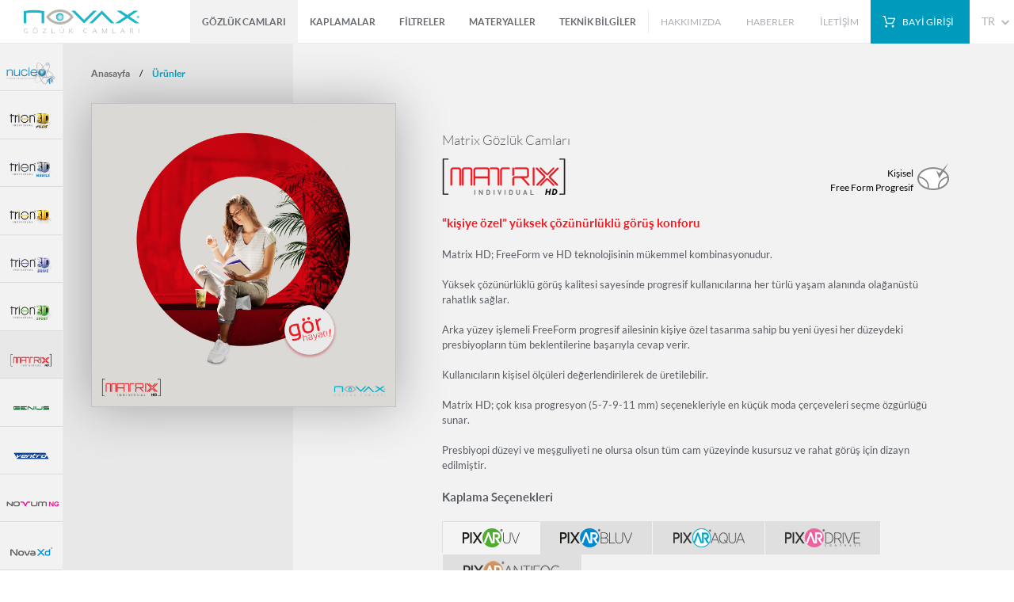

--- FILE ---
content_type: text/html; charset=utf-8
request_url: https://www.betaoptik.com/progresif-gozluk-camlari/matrix
body_size: 10577
content:


<!DOCTYPE html>

<html xmlns="http://www.w3.org/1999/xhtml">
<head><title>
	Matrix Indivisual HD Gözlük Camları | Beta Optik
</title><meta name="viewport" content="width=device-width, initial-scale=1.0" /><meta name="referrer" content="no-referrer-when-downgrade" /><link rel="stylesheet" href="/css/beta.css" type="text/css" /><link rel="stylesheet" href="/css/slider.css" type="text/css" /><link rel="stylesheet" href="/css/roundslider.css" type="text/css" /><link rel="stylesheet" href="/js/owlcarousel/assets/owl.carousel.css" /><link rel="stylesheet" href="/js/fancybox/jquery.fancybox.css" /><link rel="stylesheet" href="/css/messagebox.css" type="text/css" media="screen" charset="utf-8" />


    <!-- Google Tag Manager -->

<script>(function(w,d,s,l,i){w[l]=w[l]||[];w[l].push({'gtm.start':

new Date().getTime(),event:'gtm.js'});var f=d.getElementsByTagName(s)[0],

j=d.createElement(s),dl=l!='dataLayer'?'&l='+l:'';j.async=true;j.src=

'https://www.googletagmanager.com/gtm.js?id='+i+dl;f.parentNode.insertBefore(j,f);

})(window,document,'script','dataLayer','GTM-549TXBP');</script>

<!-- End Google Tag Manager -->

    
    <meta name="description" content="	Matrix Gözlük Camları Hakkında Detaylı Bilgi Almak Ve Performans Tablosunu Yakından İncelemek İçin Tıklayınız.	" />
    <meta name="keywords" content="	gözlük camı	,	optik cam	,	numaralı gözlük camı	,	progresif gözlük camı	,	matrix	,	matrix gözlük camı	" />

    <link rel="canonical" href="https://www.betaoptik.com/progresif-gozluk-camlari/matrix">



    <!-- Google Tag Manager -->

<script>(function(w,d,s,l,i){w[l]=w[l]||[];w[l].push({'gtm.start':

new Date().getTime(),event:'gtm.js'});var f=d.getElementsByTagName(s)[0],

j=d.createElement(s),dl=l!='dataLayer'?'&l='+l:'';j.async=true;j.src=

'https://www.googletagmanager.com/gtm.js?id='+i+dl;f.parentNode.insertBefore(j,f);

})(window,document,'script','dataLayer','GTM-PXMZ2ZJL');</script>

<!-- End Google Tag Manager -->


</head>
<body>
    <!-- Google Tag Manager (noscript) -->

<noscript><iframe src="https://www.googletagmanager.com/ns.html?id=GTM-549TXBP" height="0" width="0" style="display:none;visibility:hidden"></iframe></noscript>

<!-- End Google Tag Manager (noscript) -->


<!-- Google Tag Manager (noscript) -->

<noscript><iframe src="https://www.googletagmanager.com/ns.html?id=GTM-PXMZ2ZJL"

height="0" width="0" style="display:none;visibility:hidden"></iframe></noscript>

<!-- End Google Tag Manager (noscript) -->


    <form method="post" action="./matrix" id="form1">
<div class="aspNetHidden">
<input type="hidden" name="__VIEWSTATE" id="__VIEWSTATE" value="/wEPDwUKMTgxNTE3NDM5MGRkL/CRWssMT69RbnTYkDTufWiPGE+C+qmYPE54mni5H5s=" />
</div>

<div class="aspNetHidden">

	<input type="hidden" name="__VIEWSTATEGENERATOR" id="__VIEWSTATEGENERATOR" value="FD47DDC9" />
</div>
    <header>
    	<a href="/anasayfa" class="logo"><img src="/images/logo.png" alt="Novax Logo"></a>
        <a href="javascript:;" class="mobileMenuLink">
            <div class="mobileMenuLinkContent">
                <span class="line1"></span>
                <span class="line2"></span>
                <span class="line3"></span>
            </div>
        </a>
        <nav>
            <div class="navContent">
        	<div class="mainMenu">
            	<ul>
            		<li class="hasSub">
                    	<a href="javascript:;" class="mobileLinkOpener">GÖZLÜK CAMLARI</a>
                    	<div class="subMenu">
            				<div class="subMenuCol">
                            	<h2><a href="/progresif-gozluk-camlari"><strong>PROGRESİF</strong> Gözlük Camları</a></h2>
                                <div class="subMenuRow">
                                    <img src="/images/menu/menu1.jpg" alt="Progressive Lenses">
                                    <h3>YENİ NESİL KİŞİSEL PROGRESİF</h3>
                                    <div>
                                        <a href="/progresif-gozluk-camlari/nucleo4d">NUCLEO 4D</a>
                                    </div>
                                    <hr>
                                    <h3>KİŞİSEL FREEFORM PROGRESİFLER</h3>
                                    <div>
                                        <a href="/progresif-gozluk-camlari/trion-3d-plus">TRION 3D PLUS</a>
                                        <a href="/progresif-gozluk-camlari/trion-3d-mobile">TRION 3D MOBILE</a>
                                        <a href="/progresif-gozluk-camlari/trion-3d-sport">TRION 3D SPORT</a>
                                        <a href="/progresif-gozluk-camlari/trion-3d-drive">TRION 3D DRIVE</a>
                                        <a href="/progresif-gozluk-camlari/trion-3d">TRION 3D</a>
                                        <a href="/progresif-gozluk-camlari/matrix">MATRIX HD</a>
                                    </div>
                                    <hr>
                                    <h3>STANDART FREEFORM PROGRESİFLER</h3>
                                    <div>
                                        <a href="/progresif-gozluk-camlari/genius">GENIUS</a>
                                        <a href="/progresif-gozluk-camlari/ventro">VENTRO</a>
                                        <a href="/progresif-gozluk-camlari/novum">NOVUM NG</a>
                                        <a href="/progresif-gozluk-camlari/novaxd">NOVA XD</a>
                                    </div>
                                    <hr />
                                    <h3><a href="degresif-gozluk-camlari"> DEGRESİF OFİS GÖZLÜK CAMLARI</a></h3>
                                    <div>
                                        
                                        <a href="/ofis-gozluk-camlari/officient">OFFICIENT</a>
                                    </div>

                                    
                                </div>
                            </div>
                            <div class="subMenuCol">
                            	<h2><a href="/tek-odakli-gozluk-camlari"><strong>TEK ODAKLI</strong> Gözlük Camları</a></h2>
                                <div class="subMenuRow">
                                    <img src="/images/menu/menu2.jpg" alt="Single Vision Lenses">
                                    <h3>KİŞİSEL TEK ODAKLI RX</h3>
                                    <div>
                                        <a href="/tek-odakli-gozluk-camlari/asfera">ASFERA</a>
                                        <a href="/tek-odakli-gozluk-camlari/asfera-mobile">ASFERA MOBILE</a>
                                        <a href="/tek-odakli-gozluk-camlari/asfera-sport">ASFERA SPORT</a>
                                        <a href="/tek-odakli-gozluk-camlari/asfera-drive">ASFERA DRIVE</a>
                                        
                                    </div>
                                    <hr />
                                    <h3>MİYOPİ KONTROL CAMI</h3>
                                    <div>
                                        <a href="/tek-odakli-gozluk-camlari/myopix">MYOPI-X</a>
                                    </div>
                                    <hr>
                                    <h3>STANDART TEK ODAKLI RX</h3>
                                    <div>
                                        <a href="/tek-odakli-gozluk-camlari/ancor">ANCOR 1.50</a>
                                        <a href="/tek-odakli-gozluk-camlari/smi">SMI 1.58</a>
                                        <a href="/tek-odakli-gozluk-camlari/cosmex">COSMEX 1.61 AS</a>
                                        <a href="/tek-odakli-gozluk-camlari/ultral">ULTRAL 1.67 AS</a>
                                        <a href="/tek-odakli-gozluk-camlari/major">MAJOR 1.74 AS</a>
                                        <a href="/tek-odakli-gozluk-camlari/trivex">TRIVEX 1.53</a>
                                        <a href="/tek-odakli-gozluk-camlari/transitions">TRANSITIONS </a>
                                        <a href="/tek-odakli-gozluk-camlari/npolar">NPOLAR</a>
                                        
                                    </div>
                                    <hr />
                                    <h3><a href="/ozel-stok-camlar">ÖZEL STOK CAMLAR</a></h3>
                                    
                                    <hr />
                                    <h3><a href="/standart-stok-camlar">STANDART STOK CAMLAR</a></h3>
                                </div>
                            </div>
                            <div class="subMenuCol">
                            	<h2><a href="/bifocal-gozluk-camlari"><strong>BIFOKAL</strong> Gözlük Camları</a></h2>
                                <div class="subMenuRow">
                                    <img src="/images/menu/menu3.jpg" alt="Bifocal Lenses">
                                    <h3>BIFOKAL GÖZLÜK CAMLARI</h3>
                                    <div>
                                        <a href="/bifokal-gozluk-camlari/bifokal-28">BIFOKAL 28</a>
                                        <a href="/bifokal-gozluk-camlari/bifokal-rs-28-freeform">BIFOKAL RS 28 FREEFORM</a>
                                        <a href="/bifokal-gozluk-camlari/bifokal-rs-40-freeform">BIFOKAL RS 40 FREEFORM</a>
                                        <a href="/bifokal-gozluk-camlari/bifokal-rs-60-freeform">BIFOKAL RS 60 FREEFORM</a>
                                    </div>
                                </div>
                            </div>
                            <div class="subMenuCol">
                            	<h2><a href="/ozel-gozluk-camlari"><strong>ÖZEL</strong> Camlar</a></h2>
                                <div class="subMenuRow">
                                    <img src="/images/menu/menu4.jpg" alt="Special Lenses">
                                    <h3>ÖZEL CAMLAR</h3>
                                    <div>
                                        <a href="/ozel-camlar/bi-asfera">BI-ASFERA</a>
                                        <a href="#">BIKONVEKS</a>
                                        <a href="#">BIKONKAV</a>
                                        <a href="#">LENTIKULER</a>
                                    </div>
                                </div>
                            </div>
    					</div>
                    </li>
                      
                    <li class="hasSub pixarHeadMenu">
                    	<a href="javascript:;" class="mobileLinkOpener">KAPLAMALAR</a>
                    	<div class="subMenu">
                            <div class="subMenuCol">
                                <div class="subMenuRow">
                                    <img src="/images/menu/pixar.jpg" />
                                    <h3>PIXAR KAPLAMA SERİSİ</h3>
                                    
                                    <a href="/kaplamalar/pixar-uv" alt="PixarUV">PIXAR UV </a>
                                    <a href="/kaplamalar/pixar-bluv" alt="Pixar BLUV">PIXAR BLUV </a>
                                    <a href="/kaplamalar/pixar-aqua" alt="Pixar AQUA">PIXAR AQUA </a>
                                    <a href="/kaplamalar/pixar-contrast-drive" alt="Pixar CONTRASTDRIVE">PIXAR CONTRASTDRIVE </a>
                                    <a href="#">PIXAR ANTIFOG </a>
                                    <hr />
                                    <h3>SERT KAPLAMA</h3>
                                    <a href="/kaplamalar/slc">SLC </a>
                                    <hr />
                                    <h3>AYNA KAPLAMALAR</h3>
                                    <a href="#">MIRROR COLLECTION</a>
                                    <a href="#">FLASH MIRROR COLLECTION</a>
                                </div>
                            </div>
                    	</div>
                    </li>
                    <li class="hasSub pixarHeadMenu">
                    	<a href="javascript:;" class="mobileLinkOpener">FİLTRELER</a>
                    	<div class="subMenu">
                            <div class="subMenuCol">
                                <div class="subMenuRow">
                                    <img src="/images/menu/filtre.jpg" />
                                    
                                    <a href="/filtreler/terapatik">TERAPATİK FİLTRELER </a>
                                    <a href="/filtreler/fl-41-anti-migren">FL-41 ANTI-MIGRAINE</a>
                                </div>
                            </div>
                    	</div>
                    </li>
                    <li><a href="/materyaller">MATERYALLER </a></li>  
                	          
                	<li><a href="/teknik-bilgiler">TEKNİK BİLGİLER</a></li>  
                </ul>                         
            </div>
            <div class="menuSep"></div>
            <div class="corpMenu">
            	<a href="/hakkimizda">HAKKIMIZDA</a>              
                <a href="/haberler">HABERLER</a>               
                <a href="/iletisim">İLETİŞİM</a> 
            </div>
            <a href="https://order.betaoptik.com/Content/Login.aspx" target="_blank" class="saleBtn">BAYİ GİRİŞİ</a>
            <div class="langMenu">
                <div class="langMenuContent">
                	<a href="javascript:;" class="langOpener">TR</a>
                    <div>
                        <a href="https://www.betaoptik.com/en/">EN</a>
		                <a href="https://www.betaoptik.com/de/">DE</a>
                        <a href="https://www.betaoptik.com/pt/">PT</a>
                        <a href="https://www.betaoptik.com/fr/">FR</a>
                        <a href="https://www.betaoptik.com/esp/">ES</a>
                    </div>
                </div>
            </div>
            <div class="menuSep"></div>
            
            </div>
        </nav>
    </header>
    

    <section id="productDetail">
        
<div class="productDetailMenu">
            <a href="/progresif-gozluk-camlari/nucleo4d"><img src="/images/products/nucleo.png"></a>
            <a href="/progresif-gozluk-camlari/trion-3d-plus"><img src="/images/products/trion3dPlus.png"></a>
            <a href="/progresif-gozluk-camlari/trion-3d-mobile"><img src="/images/products/trion3dMobile.png"></a>
            <a href="/progresif-gozluk-camlari/trion-3d"><img src="/images/products/trion3d.png"></a>
    <a href="/progresif-gozluk-camlari/trion-3d-drive"><img src="/images/products/trion3dDrive.png"></a>
    <a href="/progresif-gozluk-camlari/trion-3d-sport"><img src="/images/products/trion3dSport.png"></a>
            <a href="/progresif-gozluk-camlari/matrix"><img src="/images/products/matrix.png"></a>
            <a href="/progresif-gozluk-camlari/genius"><img src="/images/products/genius.png"></a>
            <a href="/progresif-gozluk-camlari/ventro"><img src="/images/products/ventro.png"></a>
            <a href="/progresif-gozluk-camlari/novum"><img src="/images/products/novum.png"></a>
            <a href="/progresif-gozluk-camlari/novaxd"><img src="/images/products/novaxd.png"></a>
            
        </div>

<style>
    footer { padding:25px 25px 25px 125px;}
    section.teasers { padding:20px 20px 20px 120px;}
</style>
    	<div class="productDetailContent">
            <div class="productInfo">
				<div class="breadCrumb">
                    <a href="/">Anasayfa</a> / <a href="#" class="active">Ürünler</a>
                </div>
                <div class="clr"></div>
                <img src="/images/products/matrix/matrix.jpg" class="productInfoImg">
                <div class="productInfoTxt">
                    <h1 class="title">	Matrix Gözlük Camları	</h1>

                	<img src="/images/products/matrix/logo.png">
                    <div class="prop indPr">
                    	Kişisel<br />Free Form Progresif
                    </div>
                    <div class="clr"></div>
                    <h2 style="color:#ed1c24;">“kişiye özel” yüksek çözünürlüklü görüş konforu</h2>
                    <img src="/images/products/matrix/matrix.jpg" class="mobileCover">
Matrix HD; FreeForm ve HD teknolojisinin mükemmel kombinasyonudur. <br /><br />
Yüksek çözünürlüklü görüş kalitesi sayesinde progresif kullanıcılarına her türlü yaşam alanında olağanüstü rahatlık sağlar. <br /><br />
Arka yüzey işlemeli FreeForm progresif ailesinin kişiye özel tasarıma sahip bu yeni üyesi her düzeydeki presbiyopların tüm beklentilerine başarıyla cevap verir. <br /><br />
Kullanıcıların kişisel ölçüleri değerlendirilerek de üretilebilir.<br /><br />
Matrix HD; çok kısa progresyon (5-7-9-11 mm) seçenekleriyle en küçük moda çerçeveleri seçme özgürlüğü sunar.<br /><br />
Presbiyopi düzeyi ve meşguliyeti ne olursa olsun tüm cam yüzeyinde kusursuz ve rahat görüş için dizayn edilmiştir. 

					<h2>Kaplama Seçenekleri</h2>
                    
                    <div id="tabs-container">
                        <ul class="tabs-menu">
                            
                            <li class="current"><a href="#tab-2"><img src="/images/products/pixarUv.png"></a></li>
                            <li><a href="#tab-3"><img src="/images/products/pixarBluv.png"></a></li>                       
                            <li><a href="#tab-4"><img src="/images/products/pixarAqua.png"></a></li>                        
                            <li><a href="#tab-5"><img src="/images/products/pixarDrive.png"></a></li>  
                            <li><a href="#tab-6"><img src="/images/products/pixarAntifog.png"></a></li>  
                        </ul>
                        <div class="tab">
                            
                            <div id="tab-2" class="tab-content" style="display:block;">
                                <div class="suggestions">
                                    <a href="#" class="green"><span class="reflectionGreen"></span>Yansımaları önler, görüş netliği sağlar</a>
                                    <a href="#" class="green"><span class="hydroGreen"></span>Su Tutmaz<br><br></a>
                                    <a href="#" class="green"><span class="stratchGreen"></span>Çizilmelere<br> karşı dirençli</a>
                                    <a href="#" class="green"><span class="cleanGreen"></span>Toz ve kir tutmaz<br> kolay temizlenir</a>
                                    <a href="#" class="green"><span class="fogGreen"></span>Buhar itici<br> özellik</a>
                                    <a href="#" class="green"><span class="uVGreen"></span>Maksimum<br>UV koruma</a>
                                    <div class="clr"></div>
                                </div>
                            </div>
                            <div id="tab-3" class="tab-content">
                                <div class="suggestions">
                                    <a href="#" class="blue"><span class="reflectionBlue"></span>Yansımaları önler, görüş netliği sağlar</a>
                                    <a href="#" class="blue"><span class="hydroBlue"></span>Su Tutmaz<br><br></a>
                                    <a href="#" class="blue"><span class="stratchBlue"></span>Çizilmelere<br> karşı dirençli</a>
                                    <a href="#" class="blue"><span class="cleanBlue"></span>Toz ve kir tutmaz<br> kolay temizlenir</a>
                                    <a href="#" class="blue"><span class="fogBlue"></span>Buhar itici<br> özellik</a>
                                    <a href="#" class="blue"><span class="uvBlue"></span>Maksimum<br> UV koruma</a>
                                    <a href="#" class="blue"><span class="lightBlue"></span>Mavi ışık<br> önleyici</a>
                                    <div class="clr"></div>
                                </div>
                            </div>
                            <div id="tab-4" class="tab-content">
                                <div class="suggestions">
                                    <a href="#" class="aqua"><span class="reflectionAqua"></span>Yansımaları önler, görüş netliği sağlar</a>
                                    <a href="#" class="aqua"><span class="hydroAqua"></span>Su Tutmaz<br><br></a>
                                    <a href="#" class="aqua"><span class="stratchAqua"></span>Çizilmelere<br> karşı dirençli</a>
                                    <a href="#" class="aqua"><span class="cleanAqua"></span>Toz ve kir tutmaz<br> kolay temizlenir</a>
                                    <a href="#" class="aqua"><span class="fogAqua"></span>Buhar itici<br> özellik</a>
                                    <div class="clr"></div>
                                </div>
                            </div>
                             <div id="tab-5" class="tab-content">
                                <div class="suggestions">
                                    <a href="#" class="pink"><span class="reflectionPink"></span>Yansımaları önler, görüş netliği sağlar</a>
                                    <a href="#" class="pink"><span class="hydroPink"></span>Su Tutmaz<br><br></a>
                                    <a href="#" class="pink"><span class="stratchPink"></span>Çizilmelere<br> karşı dirençli</a>
                                    <a href="#" class="pink"><span class="cleanPink"></span>Toz ve kir tutmaz<br> kolay temizlenir</a>
                                    <a href="#" class="pink"><span class="fogPink"></span>Buhar itici<br> özellik</a>
                                    <div class="clr"></div>
                                </div>
                            </div>
                            <div id="tab-6" class="tab-content">
                                <div class="suggestions">
                                    <a href="#" class="brown"><span class="reflectionBrown"></span>Yansımaları önler, görüş netliği sağlar</a>
                                    <a href="#" class="brown"><span class="hydroBrown"></span>Su Tutmaz<br><br></a>
                                    <a href="#" class="brown"><span class="stratchBrown"></span>Çizilmelere<br> karşı dirençli</a>
                                    <a href="#" class="brown"><span class="cleanBrown"></span>Toz ve kir tutmaz<br> kolay temizlenir</a>
                                    <a href="#" class="brown"><span class="lightBrown"></span>Mavi ışık<br> önleyici</a>
                                    <div class="clr"></div>
                                </div>
                            </div>

                        </div>
                    </div>
                </div>
                <div class="clr"></div>
            </div>
        </div>
        <div class="clr"></div>
    </section>
    <div class="productImages matrix">
        <img src="/images/products/matrix/img1.jpg" />
        <img src="/images/products/matrix/img2.jpg" />
        <img src="/images/products/matrix/img3.jpg" />
    </div>
    <div class="performanceTable">
        <h2>PERFORMANS TABLOSU</h2>
        <ul>
            <li>KİŞİSELLEŞTİRME <div data-val="83.33"><span></span></div></li>
            <li>GÖRÜŞ KONFORU <div data-val="83.33"><span></span></div></li>
            <li>UZAK GÖRÜŞ <div data-val="83.33"><span></span></div></li>

            <li>ÇERÇEVE ÇEŞİTLİĞİ <div data-val="66.64"><span></span></div></li>
            <li>ADAPTASYON <div data-val="49.98"><span></span></div></li>
            <li>ORTA GÖRÜŞ <div data-val="66.64"><span></span></div></li>
            
            <li>GÜNEŞ GÖZLÜĞÜ <div data-val="83.33"><span></span></div></li>
            <li>DİNAMİK KULLANIM <div data-val="83.33"><span></span></div></li>
            <li>YAKIN GÖRÜŞ <div data-val="66.64"><span></span></div></li>
        </ul>
        <div class="clr"></div>
       <a href="/karsilastirma-listesi?p=matrix" class="iPortBtn">Karşılaştırma Listesini Gör</a>
    </div>
    
    <div class="beforeAfter">
    	<div class="beforeAfterContent">
            <a href="javascript:;" class="baInfoOpener"></a>
            <div class="before">
                <img src="/images/products/matrix/after.jpg">
            </div>
            <img class="after" src="/images/products/matrix/before.jpg">
            <div class="dragArrow">
                <span class="baInfo"><img src="/images/beforeAfterInfo.png" /><a href="javascript:;"></a></span>
            </div>
        </div>
        <a href="#" class="beforeLink"><strong>STANDART</strong>PROGRESİF</a>
        <a href="#" class="afterLink"><img src="/images/products/matrix/logo.png" style="width:50%"></a>
    </div>
    <div class="productInfo2">
    	<div class="productInfo2Content">
        	<div class="dimensions"><img src="/images/products/matrix/dimensions.jpg"></div>
            <div class="productBox">
            	<img src="/images/products/matrix/box.jpg">		
            </div>
            <div class="clr"></div>
        </div>
    </div>
    <div class="productIndex matrix">
    	<h2><img src="/images/products/matrix/logo.png"> INDEX / MATERYAL</h2>
        
        
        
        <div class="indexListContainer">
            <div class="indexListCaption">Index
                <span>1.50</span>
            </div>
            <div class="indexListWrapper">
        	    <a href="#" class="indexLeft"></a>
                <div class="indexList">
            	    <a href="#" class="active" data-value="clearValues">1.50</a>
                    <a href="#" data-value="trivexValues">1.53</a>
                    <a href="#" data-value="qvexValues">1.57</a>
                    <a href="#" data-value="clearValues">1.58</a>
                    <a href="#" data-value="pcValues">1.59 PC</a>
                    <a href="#" data-value="clearValues">1.61</a>
                    <a href="#" data-value="clearValues">1.67</a>
                    <a href="#" data-value="clearValues">1.74</a>
                    <span></span>
                </div>
                <a href="#" class="indexRight"></a>
            </div>
        </div>
        <div class="materialListContainer">
            <div class="materialListCaption">Materyaller
                <span><img src="/images/beyaz.png"></span>
            </div>
            <div class="materialList">
        	    <a href="#" class="active" data-value="clearValues"><img src="/images/beyaz.png"></a>
                <a href="#" data-value="wizardValues"><img src="/images/wizard.png"></a>
        	    <a href="#" data-value="transitionsValues"><img src="/images/transitions.png"></a>
                <a href="#" data-value="transitionsXValues"><img src="/images/transitionsX.png"></a>
                <a href="#" data-value="nuPolarValues"><img src="/images/nPolar.png"></a>
                <a href="#" data-value="driveWearValues"><img src="/images/driveWear.png"></a>
                <a href="#" data-value="pcValues"><img src="/images/pc.png"></a>
                <a href="#" data-value="pcTransitionsValues"><img src="/images/pcTransitions.png"></a>
                <a href="#" data-value="pcNupolarValues"><img src="/images/pcNupolar.png"></a>
                <a href="#" data-value="trivexValues"><img src="/images/trivex.png"></a>
                <a href="#" data-value="trivexXValues"><img src="/images/trivexX.png"></a>
                <a href="#" data-value="qvexValues"><img src="/images/qvex.png"></a>
                <a href="#" data-value="qvexWizardValues"><img src="/images/qvexwizard.png"></a>
            </div>
        </div>
        
        <div class="imInfos">
        	<h2>Kişisel free form progresif</h2>
            <div class="imInfoCol1 indexCol">
                <span class="imCaption indexCaption">Index</span>
   

                <svg version="1.1" class="indexSvg" id="i150" xmlns="http://www.w3.org/2000/svg" xmlns:xlink="http://www.w3.org/1999/xlink" x="0px" y="0px"
	 viewBox="0 0 42.5 155.9" style="enable-background:new 0 0 42.5 155.9;" xml:space="preserve"><path class="st0" d="M29.1,155.9H0V0h29.1c0,0-24.4,15.6-24.4,78S29.1,155.9,29.1,155.9z"/></svg>

                <svg version="1.1" id="i153" class="indexSvg" xmlns="http://www.w3.org/2000/svg" xmlns:xlink="http://www.w3.org/1999/xlink" x="0px" y="0px"
	 viewBox="0 0 42.5 155.9" style="enable-background:new 0 0 42.5 155.9;" xml:space="preserve"><path class="st0" d="M24.7,155.9H0V0h24.7c0,0-22.3,15.6-22.3,78S24.7,155.9,24.7,155.9z"/></svg>
                
                <svg version="1.1" id="i157" class="indexSvg" xmlns="http://www.w3.org/2000/svg" xmlns:xlink="http://www.w3.org/1999/xlink" x="0px" y="0px"
	 viewBox="0 0 42.5 155.9" style="enable-background:new 0 0 42.5 155.9;" xml:space="preserve"><path class="st0" d="M23.4,155.9H0V0h23.4c0,0-21,15.6-21,78S23.4,155.9,23.4,155.9z"/></svg>

                <svg version="1.1" id="i158" class="indexSvg" xmlns="http://www.w3.org/2000/svg" xmlns:xlink="http://www.w3.org/1999/xlink" x="0px" y="0px"
	 viewBox="0 0 42.5 155.9" style="enable-background:new 0 0 42.5 155.9;" xml:space="preserve"><path class="st0" d="M23.4,155.9H0V0h23.4c0,0-21,15.6-21,78S23.4,155.9,23.4,155.9z"/></svg>

                <svg version="1.1" id="i159" class="indexSvg" xmlns="http://www.w3.org/2000/svg" xmlns:xlink="http://www.w3.org/1999/xlink" x="0px" y="0px"
	 viewBox="0 0 42.5 155.9" style="enable-background:new 0 0 42.5 155.9;" xml:space="preserve"><path class="st0" d="M22.4,155.9H0V0h22.4c0,0-20.1,15.6-20.1,78S22.4,155.9,22.4,155.9z"/></svg>

                <svg version="1.1" id="i161" class="indexSvg" xmlns="http://www.w3.org/2000/svg" xmlns:xlink="http://www.w3.org/1999/xlink" x="0px" y="0px"
	 viewBox="0 0 42.5 155.9" style="enable-background:new 0 0 42.5 155.9;" xml:space="preserve"><path class="st0" d="M19.2,155.9H0V0h21.6c0,0-19.2,15.6-19.2,78S19.2,155.9,19.2,155.9z"/></svg>

                <svg version="1.1" id="i167" class="indexSvg" xmlns="http://www.w3.org/2000/svg" xmlns:xlink="http://www.w3.org/1999/xlink" x="0px" y="0px"
	 viewBox="0 0 42.5 155.9" style="enable-background:new 0 0 42.5 155.9;" xml:space="preserve"><path class="st0" d="M19.2,155.9H0V0h19.5c0,0-17.1,15.6-17.1,78S19.2,155.9,19.2,155.9z"/></svg>

                <svg version="1.1" id="i174" class="indexSvg" xmlns="http://www.w3.org/2000/svg" xmlns:xlink="http://www.w3.org/1999/xlink" x="0px" y="0px"
	 viewBox="0 0 42.5 155.9" style="enable-background:new 0 0 42.5 155.9;" xml:space="preserve"><path class="st0" d="M17.7,155.9H0V0h17.9c0,0-15.6,15.6-15.6,78S17.7,155.9,17.7,155.9z"/></svg>


                <span class="indexValue">1.50</span>   
                <div class="clr"></div>
                            
            </div>
            <div class="imInfoCol1">
                <span class="imCaption">Abbe υe</span>
            	<div id="abbe"></div>
                <span class="abbeValue">55</span>                
            </div>
            <div class="imInfoCol1 yogunlukCol">
                <span class="imCaption">Yoğunluk ρ</span>
            	<div id="yogunluk">
                	<div class="yogunlukAnim"></div>
                    <span class="value">1.32<span>g/m3</span></span>
                </div>
            </div>
            <div class="imInfoCol1 adisyonCol">
                <span class="imCaption">Adisyon</span>
            	<div id="adisyon">
                	<div class="adisyonAnim"></div>
                    <span class="bottomValue">0.50 <span>mm</span></span>
                    <span class="value">4.00 <span>mm</span></span>
                    <span class="adisyonTopNote">4.00</span>
                    <span class="adisyonBottomNote">0.00</span>
                </div>
            </div>
            <div class="imInfoCol1">
                <span class="imCaption">UV kesiciliği</span>
            	<div id="uv">
                	<div class="uvAnim"></div>
                    <span class="value">350<br />nm</span>
                </div>                
            </div>
            <div class="clr"></div>
            <div class="processInfo">
            	<div class="processInfoCol1 noBg">ø</div>
                <div class="processInfoCol3">Üretim Aralığı</div>
                

                <div class="processInfoCol1">80</div>
                <div class="processInfoCol2">
                	<div class="processAnim1"><span>-10</span></div>
                </div>
                <div class="processInfoCol2">
                	<div class="processAnim2"><span>-10</span></div>
                </div>
                <div class="processInfoCol1">75</div>
                <div class="processInfoCol2">
                	<div class="processAnim3"><span>-10</span></div>
                </div>
                <div class="processInfoCol2">
                	<div class="processAnim4"><span>-10</span></div>
                </div>
                
                <div class="processInfoCol1">70</div>
                <div class="processInfoCol2">
                	<div class="processAnim5"><span>-12</span></div>
                </div>
                <div class="processInfoCol2">
                	<div class="processAnim6"><span>+12</span></div>
                </div>
                <div class="processInfoCol1">65</div>
                <div class="processInfoCol2">
                	<div class="processAnim7"><span>-12</span></div>
                </div>
                <div class="processInfoCol2">
                	<div class="processAnim8"><span>+12</span></div>
                </div>
                <div class="processInfoCol1">60</div>
                <div class="processInfoCol2">
                	<div class="processAnim9"><span>-12</span></div>
                </div>
                <div class="processInfoCol2">
                	<div class="processAnim10"><span>+12</span></div>
                </div>

            </div>
            <div class="clr"></div>
            <div class="mcLetters">
                <div>D</div>
                <div>E</div>
                <div>F</div>
                <div>A</div>
                <div>B</div>
                <div>C</div>
            </div>
            <div class="mHeight">
            	<span class="title">Koridor Yüksekliği <span>(mm)</span></span>
            	<div class="mHeightMeter">
                    <div><span>5</span></div>
                    <div><span>7</span></div>
                    <div><span>9</span></div>
                    <div><span>11</span></div>
                    <div><span>13</span></div>
                    <div><span>15</span></div>
                	
                </div>
                <div class="clr"></div>
            </div>
            <div class="cHeight">
            	<span class="title">Min Montaj Yüksekliği <span>(mm)</span> </span>
            	<div class="cHeightMeter">
                	<div><span>14</span></div>
                    <div><span>16</span></div>
                    <div><span>18</span></div>
                    <div><span>20</span></div>
                    <div><span>22</span></div>
                    <div><span>24</span></div>
                </div>
                <div class="clr"></div>
            </div>
            <div class="clr"></div>
            
            <div class="imInfoTxt">
            Kullanıcının kişisel ölçülerine göre de üretilen, free form teknolojisinin en yüksek performanslı ürünü. MIDPOINT teknolojisi sayesinde kullanıcının yüzünün ergonomisine ve tercih edilen çerçevenin şekline bağlı olarak, değişen ölçümlerin hesaplanarak üretildiği, kusursuz arka yüzey işlemeli kişisel progresif.
            </div>
            <div class="clr"></div>

            <div class="density" style="display:none;">
                <strong>%45</strong> inceltilmiş
                <span>(1.5 normal indexli organik camlara göre)</span>
            </div>

            <div class="colors" style="display:none;">
                <strong>Renk Seçenekleri :</strong>
                <div class="colorInfo" id="g15">
                    <span class="colorName">G15</span>
                    <span class="colorCode" style="background:#48614a;"></span>
                </div>
                <div class="colorInfo" id="fume">
                    <span class="colorName">Füme</span>
                    <span class="colorCode" style="background:#233734;"></span>
                </div>
                <div class="colorInfo" id="kahve">
                    <span class="colorName">Kahve</span>
                    <span class="colorCode" style="background:#76583c;"></span>
                </div>
            </div>

            <div class="clr"></div>

        </div>
    </div>  

    <section class="teasers">
        <div class="teaserCol optipalTeaser">
            <div class="teaserColInner  optipalCol">
                <a href="/optipal">
                    <span class="teaserImg optipalAnim">
                        <img src="/images/icons/o0.png" class="o0" alt="Tablo İkonu">
                        <img src="/images/icons/o1.png" class="o1" alt="Check List">
                        <img src="/images/icons/o2.png" class="o2" alt="Saat İkon">
                        <img src="/images/icons/o3.png" class="o3" alt="Kutu İkonu">
                        <img src="/images/icons/o4.png" class="o4" alt="Konum İkonu">
                    </span>
                    <h2 class="optipal">Opti<strong>PAL</strong></h2>
                    <span class="teaserTxt">Novax Online Sipariş Sistemi<br />Detaylı bilgi için tıklayın.</span>
                </a>
                <div class="clr"></div>
            </div>
        </div>
        <div class="teaserCol hrTeaser">
            <div class="teaserColInner">
                <a href="/insan-kaynaklari">
                    <span class="teaserImg hrAnim">
                        <img src="/images/icons/hr0.png" class="hr0">
                        <div class="hr1"><img src="/images/icons/hr1.png" alt="İnsan İkon"></div>
                        <div class="hr2"><img src="/images/icons/hr1.png" alt="İnsan İkon"></div>
                        <div class="hr3"><img src="/images/icons/hr1.png" alt="İnsan İkon"></div>
                    </span>
                    <h2><strong>İnsan</strong> Kaynakları</h2>
                    <span class="teaserTxt">İş olanaklarına yakından göz atmak ve Novax'ın bir parçası olmak ister misiniz?</span>
                </a>
                <div class="clr"></div>
            </div>
        </div>
        <div class="teaserCol tagTeaser">
            <div class="teaserColInner">
                <div id="tagcloud">
                    <a href="/progresif-gozluk-camlari" rel="0.1">Progresif</a>
                    <a href="/progresif-gozluk-camlari" rel="2">Gözlük Camları</a>
                    <a href="/freeform-technology" rel="3">Freeform Technology</a>
                    <a href="/tek-odakli-gozluk-camlari" rel="4">Tek Odaklı Camlar</a>
                    <a href="/bifocal-gozluk-camlari" rel="5">Bifocal Camlar</a>
                    <a href="/kaplamalar/pixar-uv" rel="6">Süper Hidrofobik</a>
                    <a href="/kaplamalar/pixar-uv" rel="7">Antirefle Kaplama</a>
                    <a href="/transitions" rel="8">Transitions</a>
                    <a href="/materyaller/wizard-eon" rel="5">Fotokromik</a>
                    <a href="/materyaller/npolar" rel="7">polarize</a>
                </div>
                <div class="clr"></div>
            </div>
        </div>
        <div class="clr"></div>
    </section>
    
    <footer>
    	<div class="footerLeft">
        	<a href="/anasayfa" title="BETA OPTİK SANAYİ VE TİCARET LTD. ŞTİ."><img src="/images/betaOptik.png" class="betaLogo" alt="Beta Optik"></a>
            <strong>Copyright © 2018 BETA OPTİK</strong>
            <span>Beta Optik web sitesinde her türlü bilgiyi ve görseli değiştirme,<br>düzeltme ve yayınlama hakkını saklı tutar.</span>
            <a href="/gizlilik-ilkeleri-ve-kullanim-kosullari">Gizlilik İlkeleri ve Kullanım koşulları</a>
        </div>
        
        <div class="footerRight">
        	<div class="footerMenu mobileHide">
            	<a href="/insan-kaynaklari" class="darkLink">İNSAN KAYNAKLARI</a>   
                <span class="footerMenuSep"></span>                                    
                <a href="/hakkimizda">HAKKIMIZDA</a>              
                <a href="/haberler">HABERLER</a>              
                <a href="/iletisim">İLETİŞİM</a>
            </div>
            <div class="clr"></div>
            <div class="social">
                <a href="https://www.facebook.com/NovaxGozlukCamlari/" target="_blank" class="fb"></a>
                
                <a href="https://www.youtube.com/channel/UCMKR63eQFMj-6gPLvdtDC6A" target="_blank" class="yt"></a>
                <a href="https://www.instagram.com/novax_gozluk_camlari/" target="_blank" class="in"></a>
                
            </div>
            <a href="https://www.gercekdusler.com.tr/" target="_blank" class="gercekDusler"><img src="/images/gercekDusler.png" alt="Gerçek Düşler"></a>
        </div>
        <div class="clr"></div>
        
        
    </footer>
    
    <script type="text/javascript" src="https://maps.googleapis.com/maps/api/js?key=AIzaSyBDO9OqAbnDwj6jlEzKs8rJlEjZtITCVv0&sensor=true"></script>
    <script type="text/javascript" charset="utf-8" src='/js/jquery.js'></script>
    <script type="text/javascript" charset="utf-8" src="/js/TweenMax.js"></script>
    <script type="text/javascript" charset="utf-8" src='/js/slider.js'></script>
    <script type="text/javascript" charset="utf-8" src="/js/owlcarousel/owl.carousel.js"></script>
    <script type="text/javascript" charset="utf-8" src='/js/fancybox/jquery.fancybox.js'></script>
    <script type="text/javascript" charset="utf-8" src='/js/parallax.js'></script>
    <script type="text/javascript" charset="utf-8" src='/js/tagcloud.js'></script>
    <script type="text/javascript" charset="utf-8" src='/js/scrollme.js'></script>
    <script type="text/javascript" charset="utf-8" src='/js/jPages.js'></script>
    <script type="text/javascript" charset="utf-8" src='/js/arc.js'></script>
    <script type="text/javascript" charset="utf-8" src='/js/mapFunctions.js'></script>
    <script type="text/javascript" charset="utf-8" src='/js/hoverIntent.js'></script>
    <script type="text/javascript" charset="utf-8" src="/js/messagebox.js"></script>
    <script type="text/javascript" charset="utf-8" src="/js/share.js"></script>
    <script type="text/javascript" charset="utf-8" src="/js/maskedinput.js"></script>
    <script type="text/javascript" charset="utf-8" src='/js/functions.js'></script>
    <script type="text/javascript" charset="utf-8" src='/js/roundslider.js'></script>
    <script type="text/javascript" charset="utf-8" src='/js/touchSwipe.js'></script>

    
    <script type="text/javascript" charset="utf-8" src='/js/indexes/matrix.js'></script>

    </form>
</body>
</html>


--- FILE ---
content_type: text/css
request_url: https://www.betaoptik.com/css/beta.css
body_size: 64753
content:
@charset "utf-8";

@font-face {
  font-family: 'LatoTR';
  src: url('fonts/LatoTR-Regular.eot?#iefix') format('embedded-opentype'),  url('fonts/LatoTR-Regular.woff') format('woff'), url('fonts/LatoTR-Regular.ttf')  format('truetype'), url('fonts/LatoTR-Regular.svg#LatoTR-Regular') format('svg');
  font-weight: normal;
  font-style: normal;
}

@font-face {
  font-family: 'LatoTR';
  src: url('fonts/LatoTR-Light.eot?#iefix') format('embedded-opentype'),  url('fonts/LatoTR-Light.woff') format('woff'), url('fonts/LatoTR-Light.ttf')  format('truetype'), url('fonts/LatoTR-Light.svg#LatoTR-Light') format('svg');
  font-weight: 300;
  font-style: normal;
}

@font-face {
  font-family: 'LatoTR';
  src: url('fonts/LatoTR-Bold.eot?#iefix') format('embedded-opentype'),  url('fonts/LatoTR-Bold.woff') format('woff'), url('fonts/LatoTR-Bold.ttf')  format('truetype'), url('fonts/LatoTR-Bold.svg#LatoTR-Bold') format('svg');
  font-weight: 700;
  font-style: normal;
}

@font-face {
  font-family: 'LatoTR';
  src: url('fonts/LatoTR-Black.eot?#iefix') format('embedded-opentype'),  url('fonts/LatoTR-Black.woff') format('woff'), url('fonts/LatoTR-Black.ttf')  format('truetype'), url('fonts/LatoTR-Black.svg#LatoTR-Black') format('svg');
  font-weight: 900;
  font-style: normal;
}


/* CSS Document */
html, form{ width:100%; height:100%;}
body{ width:100%; height:100%; margin:0; padding:0;-webkit-font-smoothing: antialiased;
    text-shadow: 1px 1px 1px rgba(0,0,0,0.004);}
a{-webkit-transition: all 0.2s;  -moz-transition: all 0.2s;  -o-transition: all 0.2s;  transition: all 0.2s;}
a, a img{ text-decoration:none; outline:none; border:none;}
.clr{ clear:both; height:0;}
::-webkit-input-placeholder {color:#979a9b;}
:-moz-placeholder {color:#979a9b;}
::-moz-placeholder {color:#979a9b;}
:-ms-input-placeholder {color:#979a9b;}
::selection {background: #00b1ca;}
::-moz-selection {background: #00b1ca;}

body,input,textarea,select,option{font-family: 'LatoTR'; font-size:14px;}
*,*:after,*::before {  -webkit-box-sizing: border-box;  -moz-box-sizing: border-box;  box-sizing: border-box;  margin: 0;  padding: 0;  text-decoration: none;  list-style-type: none;
  outline: none;}
 
a[href^="tel"]{
    color:inherit;
    text-decoration:none;
}

header{ width:100%; height:55px; background:#fff; position: fixed; z-index:9999; border-bottom:1px solid #e9e9ea;}

header a.logo{ display:block; float:left; height:55px; padding:12px 0 13px 30px;}
header a.logo img{ display:block; height:100%; width:auto;}

nav{ float:right;}

.mainMenu{ float:left;}
.mainMenu ul li{ float:left;}
.mainMenu a{ display:inline-block; color:#666a6f; font-size:1em; font-weight:700; line-height:55px; padding:0 15px;}
.mainMenu ul li:hover, .mainMenu ul li.active{ background:#f2f2f2;}
.menuSep{ width:1px; height:30px; margin-top:12px; background:#ececec; float:left;}
.corpMenu{ float:left;}
.corpMenu a{ display:inline-block; color:#adb0b5; font-size:1em; font-weight:normal; line-height:55px; padding:0 15px;}
.corpMenu a:hover, .corpMenu a.active{color:#009bbc ;}


.saleBtn{ display:block; float:left; background:#009bbc url(../images/shoppingIcon.png) no-repeat 15px center; line-height:55px; padding:0 20px 0 40px; color:#fff; font-size:1em;}

.langMenu{ float:left; height:55px; width:55px; border-right:1px solid #ececec; position: relative;}
.langMenuContent{ position: absolute; width: 70px; height: 55px; top:0; left: 0;-webkit-transition: all 0.2s;  -moz-transition: all 0.2s;  -o-transition: all 0.2s;  transition: all 0.2s; background:#fff url(../images/downIcon.png) no-repeat 40px 25px;}
    .langMenuContent div { display:none; background:#eee;}
.langMenu a{ display:block; line-height:55px; font-size:14px; color:#adb0b5; padding-left:15px;}
/*.langMenuContent:hover{ height:110px;}*/

.siteSearch{ float:left; width:55px; height:55px; position:relative; overflow: hidden; -webkit-transition: all 0.2s;  -moz-transition: all 0.2s;  -o-transition: all 0.2s;  transition: all 0.2s;}
.siteSearch:hover{ width:300px;}
.searchBtn{ display:block; width:55px; height:55px;background:#fff url(../images/searchIcon.png) no-repeat center; border:none; position:relative; float:right;}
.searchTxt{ position:absolute; height:40px; line-height:40px; border:none; border-bottom:1px solid #009bbc; margin:10px 0 0 20px;}

.subMenu{ width:100%; height:100%; background:#f2f2f2/*url(../images/subMenuBg.png) no-repeat center*/; position:absolute; left:0; top:55px; padding:20px 0 20px 20px; display:none; overflow:hidden;}
.subMenuCol{ width:25%; float:left; height:100%; padding:20px; background:#fff; border-right:20px solid #f2f2f2; position:relative;-webkit-transition: all 0.2s 0s;  -moz-transition: all 0.2s 0s;  -o-transition: all 0.2s 0s;  transition: all 0.2s 0s; top:-150%; opacity:0;}

.subMenuCol:nth-child(2){-webkit-transition: all 0.5s 0s;  -moz-transition: all 0.5s 0s;  -o-transition: all 0.5s 0s;  transition: all 0.5s 0s;}
.subMenuCol:nth-child(3){-webkit-transition: all 0.5s 0.2s;  -moz-transition: all 0.5s 0.2s;  -o-transition: all 0.5s 0.2s;  transition: all 0.5s 0.2s;}
.subMenuCol:nth-child(4){-webkit-transition: all 0.5s 0.4s;  -moz-transition: all 0.5s 0.4s;  -o-transition: all 0.5s 0.4s;  transition: all 0.5s 0.4s;}
.subMenu.active .subMenuCol{ top:0; opacity:1;}
.subMenuCol img{ width:100%; height:auto; display:block; margin-bottom:20px;}
.subMenuCol h2{ color:#72757a; font-size:1em; font-weight:normal; padding-bottom:20px;}
.subMenuCol h2 strong{ font-weight:700; font-size:1.14em;}
.subMenuCol h2 a{ color:#72757a; font-size:1em; background:none!important; padding:0; margin:0;}
.subMenuCol h3{ color:#72757a; font-weight:700; font-size:12px; padding-left:10px; margin-bottom:5%;}
.subMenuCol h3 a{color:#72757a;}
.subMenuCol hr{height:0px; border:1px solid #f3f3f4; margin:6% 0 4%;}
.subMenuCol a{ color:#aeb0b2;font-weight:700; font-size:12px; padding-left:15px; display:block; background:url(../images/menu/mDot.png) no-repeat left center; margin-left:10px; line-height:normal; margin-bottom:2%;}
.subMenuCol a:hover{ color:#00a5c4;background:url(../images/menu/mDotHover.png) no-repeat left center;}
.subMenuCol h3 a{background:none!important; margin-bottom:0; margin:0; padding: 0;}

li.pixarHeadMenu { position:relative;}
.pixarHeadMenu .subMenu { width:350px; height:auto;}
.pixarHeadMenu .subMenu .subMenuCol { width:100%; top:0;}

#mainSlider{ width: 100%; height:100%; position: relative; overflow: hidden; z-index: 1;}
#mainSlider .owl-carousel{width: 100%; height: 100%;}
#mainSlider .owl-carousel .owl-stage-outer{width: 100%; height: 100%;}
#mainSlider .owl-carousel .owl-stage-outer .owl-stage{ height: 100%;}
#mainSlider .owl-carousel .owl-stage-outer .owl-stage .owl-item{height: 100%;}
#mainSlider .owl-carousel .owl-stage-outer .owl-stage .owl-item .item{height: 100%; width: 100%;}
#mainSlider img{width: 100%; height: 100%; object-fit: cover; object-position: center;}

#mainSlider .owl-nav{position: absolute; right:0; top:0; width:55px; height:100%; background:#fff;}
#mainSlider .owl-nav button{position:absolute; width:40px; height:40px; border-radius:20px; -webkit-border-radius:20px;-moz-border-radius:20px; z-index:9999; left:7px}
#mainSlider .owl-nav button.owl-prev{top:50%;margin-top: -160px;background:#e5e5e5 url(../images/slideArrowPrev.png) no-repeat center;}
#mainSlider .owl-nav button.owl-prev:hover{background:#00a5c4 url(../images/slideArrowPrevWhite.png) no-repeat center;}
#mainSlider .owl-nav button.owl-next{top:50%; margin-top: 115px;background:#e5e5e5 url(../images/slideArrowNext.png) no-repeat center;}
#mainSlider .owl-nav button.owl-next:hover{background:#00a5c4 url(../images/slideArrowNextWhite.png) no-repeat center;}

#mainSlider .owl-dots{position:absolute; right:0px; top:50%; transform:translateY(-50%); -webkit-transform:translateY(-50%);-moz-transform:translateY(-50%); width: 55px;z-index:9999; padding:30px 0;}
#mainSlider .owl-dots::before { width:1px; height:25px; position:absolute; top:0; left:50%; margin-left:-1px; display:block; content:"";background:#64686e;}
#mainSlider .owl-dots::after { width:1px; height:25px; position:absolute; bottom:0; left:50%; margin-left:-1px; display:block; content:"";background:#64686e;}

#mainSlider .owl-dots .owl-dot{display:block;width:100%; height:8px;margin:8px 0; opacity:0.4;}
#mainSlider .owl-dots .owl-dot span{display: block; width: 8px; height:8px; border-radius:7px; -webkit-border-radius:7px; -moz-border-radius:7px; margin:auto;background:#64686e;}
#mainSlider .owl-dots .owl-dot.active{ opacity:1;}

@media screen and (max-width:780px){
    #mainSlider{padding-top: 55px;}
    #mainSlider .owl-nav{position: absolute; right:0; top:auto; bottom: 0; width:100%; height:55px; background:transparent;}
    #mainSlider .owl-nav button.owl-prev{top:7px; margin:0; left:20px;}
    #mainSlider .owl-nav button.owl-next{top:7px; margin:0; left:auto; right:20px;}
    #mainSlider .owl-dots{width: calc(100% - 140px); top:auto; transform:translateX(-50%); -webkit-transform:translateX(-50%);-moz-transform:translateX(-50%); right:auto; left:50%; bottom: 0; height: 55px; display: flex; justify-content: center; align-items: center;}
    #mainSlider .owl-dots .owl-dot{width: 20px;}
    #mainSlider .owl-dots::before { width:25px; height:1px; top:50%; left:0; display: none;}
    #mainSlider .owl-dots::after { width:25px; height:1px; top:50%; left:auto; right:0;display: none;}
    #mainSlider .owl-dots .owl-dot span{background: #fff;}


}




.slide{ position: relative; overflow: hidden; -webkit-border-top-right-radius: 10px;-moz-border-radius-topright: 10px;border-top-right-radius: 10px;}

.slideLarge{ color: #fff; font-weight: 700; font-size: 7.8em; display: block!important; text-align: center;}
.slideSmall{ color: #fff; font-weight: 300; font-size: 2.2em; display: block!important;  text-align: center;}


.detailBtn{ background: #fff; width: 160px; height: 40px; display: block!important; font-size: 1.1em; color: #00a5c4!important; -webkit-border-radius: 20px;-moz-border-radius: 20px;border-radius: 20px; position: relative; margin:auto; line-height: 40px; font-weight: 500; padding-left:15px; margin-top: 30px;}
.detailBtn::after{ display: block; content: ""; position: absolute; height: 32px; width: 32px; background: #00a5c4 url(../images/rightArrow.png) no-repeat center; top:4px; right:4px;-webkit-border-radius: 16px;-moz-border-radius: 16px;border-radius: 16px;-webkit-transition: all 0.2s;  -moz-transition: all 0.2s;  -o-transition: all 0.2s;  transition: all 0.2s;}
.detailBtn:hover{color:#fff!important;}
.detailBtn:hover::after{ width:152px;}

.slideBg{ width: 106%; height: 106%; left:-3%!important; top:-3%!important; }

.slideCounter{ position: absolute; right:0; top:50%; margin-top: -20px; width:55px; height: 103px; background: url(../images/slideNumBg.png) no-repeat center; }
.slideCounter span{ font-size: 1.1em; display: block; font-weight: 300; width: 50%; line-height: 103px; float: left;; text-align: center;}
.slideCounter span#activeNum{ float: left; color:#64686e;}
.slideCounter span#nextNum{ color:#acaeb1;}

#scene2 { width: 100%; height: 100%; z-index:6999!important;}

a.scrollIcon{ display: block; width: 35px; height: 68px; position: absolute; bottom:10px; right:9px; background: url(../images/scrollIcon.png) no-repeat bottom center; background-size: 100% auto; }
a.scrollIcon::after { width: 1px; height: 1px; background: #3b3c42; display: block; content: ""; position: absolute; top: 40%; left: 45%; -webkit-animation: mainArrowAnim 1s infinite; /* Safari 4+ */ -moz-animation: mainArrowAnim 1s infinite; /* Fx 5+ */ -o-animation: mainArrowAnim 1s infinite; /* Opera 12+ */ animation: mainArrowAnim 1s infinite; }
@-webkit-keyframes mainArrowAnim {0% {height: 0px;}50% {height: 10px;}100% {height: 0px;}}
@-moz-keyframes mainArrowAnim {0% {height: 0px;}50% {height: 10px;}100% {height: 0px;}}
@-o-keyframes mainArrowAnim {0% {height: 0px;}50% {height: 10px;}100% {height: 0px;}}
@keyframes mainArrowAnim {0% {height: 0px;}50% {height: 10px;}100% {height: 0px;}}




section.mainNewsWrapper{ width: 100%; padding: 20px; background: #fff; overflow:hidden;}

.freeForm{ width: 50%; float: left; background:url([data-uri]); padding: 60px; }
.freeFormTxt{color: #fff; font-size: 1.2em;}
.freeForm img{ display: block; width: 40%; max-width:321px; margin-bottom: 10px; }
.freeForm .detailBtn{ margin:20px 0 0 0; }

.mainNews{ width: 50%; float: left; padding: 30px 60px 0 60px; position: relative;}
/*#newsSlider::before{ display: block; content: ""; width: 115px; height: 59px; background:url(../images/newsIcon.jpg) no-repeat; position: absolute; top:0; left: 0; z-index: 99;}*/
a.allNewsLink{display: block; content: ""; width: 115px; height: 59px; background:url(../images/newsIcon.jpg) no-repeat; position: absolute; top:30px; left: 60px; z-index: 99;}

span.newsDate{ display: block; line-height: 59px; color:#18191e; font-weight: bold; font-size: 0.9em; padding-left: 130px;}
#newsSlider { margin-bottom:15px; }
#newsSlider .mainNewsTxt { width:50%; float:left;}
#newsSlider h1{ color:#18191e; font-weight: 900; font-size: 2.1em; padding:20px 0 15px 0; position: relative; margin-bottom: 20px; min-height:100px;}
#newsSlider h1::after{ width:80px; height: 2px; background: #44c6d8; display: block; content: ""; position: absolute; bottom:0; left:0;}
#newsSlider .item a{  color: #64686e;}
#newsSlider .item .newsImg{ float: right; width:100%; max-width:290px; padding-top:80px; }
#newsSlider .item a span.newsTxt{ font-size: 1.2em;}
a.newsPrev, a.newsNext{ display: block; float: left; width: 48px; height: 48px; -webkit-border-radius: 24px;-moz-border-radius: 24px;border-radius: 24px; border:1px solid #b6b9bd; margin-right: 10px;}
a.newsPrev{background: #fff url(../images/newsArrow.png) no-repeat 15px center;}
a.newsNext{background: #fff url(../images/newsArrow.png) no-repeat -40px center;}
a.newsPrev:hover{background: #fff url(../images/newsArrow.png) no-repeat 10px center; border:1px solid #00a5c4;}
a.newsNext:hover{background: #fff url(../images/newsArrow.png) no-repeat -35px center; border:1px solid #00a5c4;}
a.newsAll{ font-size: 1.28em; color: #00a5c4; font-weight: 700; line-height: 48px;}
a.newsAll:hover{color:#000;}




section.teasers{ width: 100%; padding: 20px; background: #f2f2f2;}
.teaserCol{ width: 33.33333%; float: left; padding: 20px;}
.teaserColInner{ width: 100%; height: 100%; border:1px solid #09b4cc; padding: 40px; position: relative; min-height:194px;}
.teaserColInner.optipalCol::after{ position: absolute; content:""; display: block; bottom:-1px; right:-1px; width: 77px; height:50px; background: url(../images/icons/oHand.png); background-size: 100% 100%;}
.teaserColInner a{ color: #091840;  font-weight: 300; }
.teaserColInner a span.teaserTxt{font-size: 1.14em;}
.teaserImg{ position: relative; display: block; float: left; width: 26%; max-width: 143px; margin-right: 15px; padding-bottom:15px;}
.teaserColInner h2{ font-size: 2.45em; color: #64686e; font-weight: 300; }
.teaserColInner h2 strong{ color: #00b1ca; font-weight: 700; }

#tagcloud a:hover{color:#000!important;}

h2.optipal{ font-size: 3.4em; color: #000000; font-weight: 300; }
h2.optipal strong{ color: #0a5aa8; font-weight:700; }

.o0{ width: 100%; height: auto;}
.o1{ position: absolute; top:25%; left: 14%; width: 30%; height: auto;}
.o2{ position: absolute; top:24%; right: 17%; width: 20%; height: auto;}
.o3{ position: absolute; top:63%; left: 17%; width: 22%; height: auto;}
.o4{ position: absolute; top:60%; right: 17%; width: 20%; height: auto;}
a:hover .o1{-webkit-animation: oAnim 1s; -moz-animation: oAnim 1s; -o-animation: oAnim 1s; animation: oAnim 1s;}
a:hover .o2{-webkit-animation: oAnim 1s .2s; -moz-animation: oAnim 1s .2s; -o-animation: oAnim 1s .2s; animation: oAnim 1s .2s;}
a:hover .o3{-webkit-animation: oAnim 1s .3s; -moz-animation: oAnim 1s .3s; -o-animation: oAnim 1s .3s; animation: oAnim 1s .3s;}
a:hover .o4{-webkit-animation: oAnim 1s .4s; -moz-animation: oAnim 1s .4s; -o-animation: oAnim 1s .4s; animation: oAnim 1s .4s;}

@-webkit-keyframes oAnim {0% { transform: scale(1); -webkit-transform: scale(1); -moz-transform: scale(1);}50% {transform: scale(0); -webkit-transform: scale(0); -moz-transform: scale(0);}100% {transform: scale(1); -webkit-transform: scale(1); -moz-transform: scale(1);}}
@-moz-keyframes oAnim {0% { transform: scale(1); -webkit-transform: scale(1); -moz-transform: scale(1);}50% {transform: scale(0); -webkit-transform: scale(0); -moz-transform: scale(0);}100% {transform: scale(1); -webkit-transform: scale(1); -moz-transform: scale(1);}}
@-o-keyframes oAnim {0% { transform: scale(1); -webkit-transform: scale(1); -moz-transform: scale(1);}50% {transform: scale(0); -webkit-transform: scale(0); -moz-transform: scale(0);}100% {transform: scale(1); -webkit-transform: scale(1); -moz-transform: scale(1);}}
@keyframes oAnim {0% { transform: scale(1); -webkit-transform: scale(1); -moz-transform: scale(1);}50% {transform: scale(0); -webkit-transform: scale(0); -moz-transform: scale(0);}100% {transform: scale(1); -webkit-transform: scale(1); -moz-transform: scale(1);}}

.hrAnim{ padding-top: 5px; }
.hrIconInner{ width: 100%; height: 100%; position: relative; overflow: hidden;; }
.hr0{ width: 100%; height: auto;}
.hr1{ width: 20%; height: 61%; left: 5%; position: absolute;top:12%; overflow: hidden;}
.hr1 img{ display: block; width: 100%; position: absolute; top:0; left: 0; }
.hr2{ width: 30%; height: 90%; left:35%; position: absolute;top:0; overflow: hidden;}
.hr2 img{ display: block; width: 100%; position: absolute; top:0; left: 0; }
.hr3{ width: 20%; height: 61%; left: 77%; position: absolute;top:12%; overflow: hidden;}
.hr3 img{ display: block; width: 100%; position: absolute; top:0; left: 0; }

a:hover .hr1 img{-webkit-animation: hrAnim 1s; -moz-animation: hrAnim 1s; -o-animation: hrAnim 1s; animation: hrAnim 1s;}
a:hover .hr2 img{-webkit-animation: hrAnim 1s .1s; -moz-animation: hrAnim 1s .1s; -o-animation: hrAnim 1s .1s; animation: hrAnim 1s .1s;}
a:hover .hr3 img{-webkit-animation: hrAnim 1s .2s; -moz-animation: hrAnim 1s .2s; -o-animation: hrAnim 1s .2s; animation: hrAnim 1s .2s;}
@-webkit-keyframes hrAnim {0% {top: 0px;}50% {top: 100%;}100% {top: 0px;}}
@-moz-keyframes hrAnim {0% {top: 0px;}50% {top: 100%;}100% {top: 0px;}}
@-o-keyframes hrAnim {0% {top: 0px;}50% {top: 100%;}100% {top: 0px;}}
@keyframes hrAnim {0% {top: 0px;}50% {top: 100%;}100% {top: 0px;}}


.w0{ width: 100%; height: auto;}
.w1{ position: absolute; top:13%; left: 3%; width: 11%; height: auto; transform-origin: 0 100%; -webkit-transform-origin: 0 100%; -moz-transform-origin: 0 100%;}
.w2{ position: absolute; top:13%; left: 85%; width: 11%; height: auto; transform-origin: 100% 100%; -webkit-transform-origin: 100%  100%; -moz-transform-origin: 100% 100%;}

a:hover .w1{-webkit-animation: wAnim 1s; -moz-animation: wAnim 1s; -o-animation: wAnim 1s; animation: wAnim 1s;}
a:hover .w2{-webkit-animation: w2Anim 1s .1s; -moz-animation: w2Anim 1s .1s; -o-animation: w2Anim 1s .1s; animation: w2Anim 1s .1s;}
@-webkit-keyframes wAnim {0% {transform: rotate(0deg); -moz-transform: rotate(0deg); -webkit-transform: rotate(0deg);}50% {transform: rotate(30deg); -moz-transform: rotate(30deg); -webkit-transform: rotate(30deg);}100% {transform: rotate(0deg); -moz-transform: rotate(0deg); -webkit-transform: rotate(0deg);}}
@-moz-keyframes wAnim {0% {transform: rotate(0deg); -moz-transform: rotate(0deg); -webkit-transform: rotate(0deg);}50% {transform: rotate(30deg); -moz-transform: rotate(30deg); -webkit-transform: rotate(30deg);}100% {transform: rotate(0deg); -moz-transform: rotate(0deg); -webkit-transform: rotate(0deg);}}
@-o-keyframes wAnim {0% {transform: rotate(0deg); -moz-transform: rotate(0deg); -webkit-transform: rotate(0deg);}50% {transform: rotate(30deg); -moz-transform: rotate(30deg); -webkit-transform: rotate(30deg);}100% {transform: rotate(0deg); -moz-transform: rotate(0deg); -webkit-transform: rotate(0deg);}}
@keyframes wAnim {0% {transform: rotate(0deg); -moz-transform: rotate(0deg); -webkit-transform: rotate(0deg);}50% {transform: rotate(30deg); -moz-transform: rotate(30deg); -webkit-transform: rotate(30deg);}100% {transform: rotate(0deg); -moz-transform: rotate(0deg); -webkit-transform: rotate(0deg);}}

@-webkit-keyframes w2Anim {0% {transform: rotate(0deg); -moz-transform: rotate(0deg); -webkit-transform: rotate(0deg);}50% {transform: rotate(-30deg); -moz-transform: rotate(-30deg); -webkit-transform: rotate(-30deg);}100% {transform: rotate(0deg); -moz-transform: rotate(0deg); -webkit-transform: rotate(0deg);}}
@-moz-keyframes w2Anim {0% {transform: rotate(0deg); -moz-transform: rotate(0deg); -webkit-transform: rotate(0deg);}50% {transform: rotate(-30deg); -moz-transform: rotate(-30deg); -webkit-transform: rotate(-30deg);}100% {transform: rotate(0deg); -moz-transform: rotate(0deg); -webkit-transform: rotate(0deg);}}
@-o-keyframes w2Anim {0% {transform: rotate(0deg); -moz-transform: rotate(0deg); -webkit-transform: rotate(0deg);}50% {transform: rotate(-30deg); -moz-transform: rotate(-30deg); -webkit-transform: rotate(-30deg);}100% {transform: rotate(0deg); -moz-transform: rotate(0deg); -webkit-transform: rotate(0deg);}}
@keyframes w2Anim {0% {transform: rotate(0deg); -moz-transform: rotate(0deg); -webkit-transform: rotate(0deg);}50% {transform: rotate(-30deg); -moz-transform: rotate(-30deg); -webkit-transform: rotate(-30deg);}100% {transform: rotate(0deg); -moz-transform: rotate(0deg); -webkit-transform: rotate(0deg);}}


.glassesAnim{ background:#f2f2f2 url(../images/whiteBg.png) no-repeat top center;background-size:98% auto; width: 100%; position: relative; padding:160px 0; overflow:hidden;}
.glassesAnim::before{ display: block; content: ""; position: absolute; top:0px; left: 50%; width: 2px; height: 140px; background: #96999d; }
.gCaption{ display: block; margin:0 auto 5%; width: 100%; max-width:1336px ; height: auto;}

.glassesContent{ width: 90%; margin:auto; max-width:1460px; padding:0; display: table; min-height: 300px; position: relative;  }
.glassesContentBg{margin:auto; max-width:1460px; background: #64686e; padding:30px; display: table; min-height: 300px; position: relative; width:100%;}
.glassesContentInner{ display: table-cell; border:1px solid #fff; vertical-align: middle; }
.glassesTxt{ font-size: 1.28em; color: #fff; padding-left: 30px; float: left; position: relative;z-index: 5;}
.glassesTxt h2{ font-size: 1.7em; color: #00b1ca; }
.glassesContentInner .detailBtn{ float: right; margin-right: 7%; position: relative;z-index: 5;}

.glassesContent img.gMan{ position: absolute; width: 100%; height: auto; left:0; top:-60%; pointer-events:none;}
.glassesContent img.gGlasses{ position: absolute; width: 100%; height: auto; left:0; top:-60%; pointer-events:none; }
.glassesContent img.ginfo{ position: absolute; width: 100%; height: auto; left:0; top:-60%;  pointer-events:none;}


section.iPort{ width:100%; background:#f2f2f2 url(../images/whiteBg.png) no-repeat bottom center;background-size:98% auto; padding:100px 0; overflow:hidden;}
section.iPort h2{ font-size:1.7em; font-weight:300; color:#000000; width:100%; text-align:center;}
section.iPort h2 span{ font-weight:400;}

.iPortContent{ margin:auto; width:100%; max-width:954px; position:relative; color:#000; font-weight:300; text-align:center; }
.iPortContentTxt{font-size:1.28em;}
.iPortAnimScene{ width:100%; height:100%; position:absolute; top:60px; left:0; z-index:2;}

#iPortSlider{width:100%; height:100%; position:absolute; top:0px; left:0; z-index:1;}
.iPortSliderContent{position:relative;}
#iPortSlider img{position:absolute;z-index:1; display:block; width:100%; height:auto;}
#iPortSlider img.active{z-index:3}

.iPortBtn{ background: #00a8c3; width: 280px; height: 40px; display: block!important; font-size: 1.1em; color: #fff!important; -webkit-border-radius: 20px;-moz-border-radius: 20px;border-radius: 20px; position: relative; margin:auto; line-height: 40px; font-weight: 600; padding-left:25px; margin-top: 30px; text-align:left; z-index:2;}
.iPortBtn::after{ display: block; content: ""; position: absolute; height: 32px; width: 32px; background: #fff url(../images/rightArrowBlue.png) no-repeat center; top:4px; right:4px;-webkit-border-radius: 16px;-moz-border-radius: 16px;border-radius: 16px;-webkit-transition: all 0.2s;  -moz-transition: all 0.2s;  -o-transition: all 0.2s;  transition: all 0.2s;}
.iPortBtn:hover{color:#00a8c3!important;}
.iPortBtn:hover::after{ width:272px;}

a.appBtn{ position:absolute; top:50%; right:-150px;}




section.progressives{background: #f2f2f2; width: 100%; position: relative;}
.pCaption{ display: block; margin:0 auto 30px; width: 100%; max-width:900px ; height: auto;}
.progressivesLinks{ width:100%; text-align:center;}
/*.progressivesLinks a{ display:block; width:24%; display:inline-block; margin:7px; background:#00a8c3;}
.progressivesLinks a img{ width:100%; height:auto; display:block;}*/


.view {width: 15.66666%;margin:0.5%;float: left;overflow: hidden;position: relative;text-align: center;cursor: default;}
    .view a { display:block; width:100%; height:100%; position:relative; overflow:hidden;}
.view  img{ width:100%; height:auto; display:block;}
.view .mask, .view .content {width: 100%;height: 100%;position: absolute;overflow: hidden;top: 0;left: 0;opacity: 0;overflow:visible;border:0px solid rgba(100,104,110,0.7);box-sizing:border-box;transition: all 0.4s ease-in-out;}
.view img {display: block;position: relative;}
.view a.info {background:url(../images/link.png) center no-repeat;display: inline-block;text-decoration: none;padding:0;text-indent:-9999px;width:20px;height:20px;position:relative;top:-10px;opacity:0;transform:scale(0,0);transition: transform 0.2s 0.1s ease-in, opacity 0.1s ease-in-out;}
.view:hover .mask {opacity: 1;border:175px solid rgba(100,104,110,0.5);}
.view:hover a.info {opacity:1;transform:scale(1,1);transition-delay:0.3s;}


section.mainMap{ position:relative; width:100%; height:100%; overflow:hidden;}
#mapCanvas{ width:100%; height:100%;}
#mainMapCanvas{ width:100%; height:100%;}

.mapTools{ width:360px; height:100%; position:absolute; left:0; top:0; background:#64686e;-webkit-transition: all 0.5s;  -moz-transition: all 0.5s;  -o-transition: all 0.5s;  transition: all 0.5s; padding:70px 40px 0 40px; color:#fff; font-weight:300;}
.mapToolsTxt{ font-size:1.28em;}
.mapTools.deActive{ left:-360px;}
.mapTools h1{ font-size:4.28em; color:#74cee2; font-weight:300;}

.mapSelector{ width:100%; display:block; height:40px; background:none; border:1px solid #ebebeb;-webkit-border-radius: 40px;-moz-border-radius: 40px;border-radius: 40px; margin-top:20px; padding:0 10px; color:#fff; font-size:0.85em; font-weight:300;}
    .mapSelector option { color: #64686e; }
.mapBtn{ width:100%; display:block; height:40px; background:#fff; color:#00a8c3;-webkit-border-radius: 40px;-moz-border-radius: 40px;border-radius: 40px; border:none; margin-top:50%; padding:0 10px; font-size:1.14em; font-weight:300;-webkit-transition: all 0.2s;  -moz-transition: all 0.2s;  -o-transition: all 0.2s;  transition: all 0.2s;}
.mapBtn:hover{ background:#00a8c3; color:#fff;}

a.openHideMap{ display:block; width:34px; height:106px; background:url(../images/openHideMap.png); position:absolute; top:50%; right:-34px; margin-top:-53px;}
a.openHideMap span{ display:block; width:7px; height:100%; background:url(../images/openHideMapIcon.png) no-repeat left center; margin:auto;}
.mapTools.deActive a.openHideMap span{background:url(../images/openHideMapIcon.png) no-repeat right center;}



footer{ width:100%; padding:50px 30px 25px; position:relative; background:#fff; z-index:2;}
.footerLeft{ float:left; color:#adb0b5;  position:relative; z-index:2;}
.footerLeft span{font-size:10px;}
.footerLeft a, .footerLeft strong{ display:block; color:#595d63; font-size:12px; font-weight:700; margin-top:30px;}
.footerLeft strong{ padding-bottom:10px;}
.footerLeft a:hover{ text-decoration:underline;}

.footerRight{ float:right; position:relative; z-index:2; padding-top:30px;}
.footerMenu a{ display:block; float:left; font-size:12px; color:#adb0b5; padding:0 20px; line-height:34px;}
.footerMenu a.darkLink{ color:#666a6f;}
.footerMenu a:last-child{ padding-right:0;}
.footerMenu a:hover{color:#009bbc ;}
.footerMenuSep{ display:block; width:2px; height:34px; background:#ebebeb; margin:0 20px; float:left;}

.social{ text-align:right; padding:60px 0;}
.social a{ display: inline-block; height: 17px; width:17px; background: url(../images/social.png) no-repeat; margin-left:10px;}
.social a.fb{ background-position:0 0; }
.social a.tw{ background-position:-28px 0; }
.social a.yt{ background-position:-65px 0; }
.social a.ln{ background-position:-101px 0; }
.social a.in{ background-position:-135px 0; }

.social a.fb:hover{ background-position:0 -17px; }
.social a.tw:hover{ background-position:-28px -17px; }
.social a.yt:hover{ background-position:-65px -17px; }
.social a.ln:hover{ background-position:-101px -17px; }
.social a.in:hover{ background-position:-135px -17px; }

a.gercekDusler{ float:right;}

.footerMidMenu{ text-align:center; position:absolute; width:90%; left:5%; bottom:20px;}
.footerMidMenu a{ display:inline-block; color:#adb0b5; font-size:0.71em; padding:0 25px; border-right:2px solid #ececec;line-height:25px;}
.footerMidMenu a:last-child{border:none;}
.footerMidMenu a:hover{color:#00b1ca;}

.footerLang { width:32%; float:left; background:url(../images/lang/worldMap.png) no-repeat top center; background-size:contain; padding:40px 0 70px; margin-left:10%;}
.footerLang h2{ font-size:14px; color:#0ab4cd; line-height:24px; background:url(../images/lang/globe.png) no-repeat center left; padding-left:35px; margin-bottom:25px;}
.footerLang a{ display:block; width:33.33%; float:left; font-size:12px; color:#595e64; line-height:28px; background-repeat:no-repeat; background-position:left center; margin-bottom:10px;padding-left:35px;}
.footerLang a.tr{ background-image:url(../images/lang/turkey.png);}
.footerLang a.de{ background-image:url(../images/lang/germany.png);}
.footerLang a.fr{ background-image:url(../images/lang/france.png);}
.footerLang a.en{ background-image:url(../images/lang/england.png);}
.footerLang a.pt{ background-image:url(../images/lang/portugal.png);}
.footerLang a.es{ background-image:url(../images/lang/spain.png);}

.subContent{ width:100%; max-width:1380px; margin:auto;}

section#news{ width:100%; background:#fff url(../images/newsTop.jpg) repeat-x; padding-top:55px;}
section#news.newsDetailPage{ background:#fff;}

.newsGrey { background:#f6f6f7;}

.breadCrumb{ width:100%; padding:30px 0 50px 0;}
.breadCrumb a{ display:inline-block; font-size:12px; color:#666a6f; padding:0 10px; font-weight:700;}
.breadCrumb a:first-child{ padding-left:0;}
.breadCrumb a.active, .breadCrumb a:hover{ color:#009bbd;}
.breadCrumb a.backBtn{ display:block; float:right; background:url(../images/backArrow.png) no-repeat left center; padding-left:15px; font-size:12px; color:#009bbd;}

.newsList{ font-size:16px; color:#666a6f; padding-bottom:30px;}
.newsList h1{ color:#333; font-weight:700; font-size:80px; position:relative; padding:25px 0; margin-bottom:40px;}
.newsList h1::after{ display:block; width:45px; height:2px; background:#333; position:absolute; bottom:0; left:0; content:"";}

.newsFilter{ height:50px; margin:30px 0;}
.newsFilter select{ display:block; height:50px; background:none; border:1px solid #a2a4a7;-webkit-border-radius: 50px;-moz-border-radius: 50px;border-radius: 50px; padding:0 20px; color:#666a6f; font-size:12px; font-weight:300; float:left; margin-right:25px;}

ul.newsList{ width:100%;}
ul.newsList li{ width:24%; margin:1% 1% 1% 0; float:left; border:1px solid #ddd;}
ul.newsList li a{ display:block; width:100%; background:#f6f6f7;}
ul.newsList li a img{ width:100%; height:auto; display:block;}
ul.newsList li span.newsListCaption{ color:#333; font-size:16px; font-weight:700; padding:30px 30px 0 30px; display:block; line-height:24px; min-height:80px;}
ul.newsList li span.newsListDate{ font-size:11px; color:#009bbd; font-weight:700;display:block; padding:40px 30px 10px 30px; position:relative;}
ul.newsList li span.newsListDate::after{ display:block; width:30px; height:2px; background:#333; position:absolute; bottom:0; left:30px; content:"";-webkit-transition: all 0.5s;  -moz-transition: all 0.5s;  -o-transition: all 0.5s;  transition: all 0.5s;}
ul.newsList li span.newsListType{font-size:10px; color:#666a6f; font-weight:700;display:block; padding:10px 30px 30px 30px;}
ul.newsList li a:hover{ background:#009bbd;}
ul.newsList li a:hover span{ color:#fff!important; display:block;}
ul.newsList li a:hover span.newsListDate::after{ width:80%; background:#fff;}


.holder {margin: 15px 0; text-align:center;}
.holder a {font-size: 10px; font-weight:700; cursor: pointer;margin: 0 5px;color: #989898; display:inline-block; border:1px solid #989898; border-radius:30px; -webkit-border-radius:30px; -moz-border-radius:30px; line-height:30px; width:30px;}
.holder a:hover { color: #fff; background:#009bbc; border:1px solid #009bbc;}
.holder a.jp-previous { margin-right: 15px; }
.holder a.jp-next { margin-left: 15px; }
.holder a.jp-current, a.jp-current:hover { color: #fff; background:#009bbc; border:1px solid #009bbc;}
.holder a.jp-disabled, a.jp-disabled:hover {color: #bbb;}
.holder a.jp-current, a.jp-current:hover,
.holder a.jp-disabled, a.jp-disabled:hover {cursor: default;}
.holder span { margin: 0 5px; }
.holder a.jp-previous , .holder a.jp-next{ display:none;}

.newsDetail{ font-size:16px; color:#666a6f; padding-bottom:30px;}
.newsDetailMainImg { float:left; width:24%; margin-right:1%;}
.newsDetailCaption { width: 75%; float: left; }
.newsDetail h1{ color:#333; font-weight:700; font-size:45px; position:relative; padding:0 0 25px; margin-bottom:40px;}
.newsDetail h1::after{ display:block; width:45px; height:2px; background:#333; position:absolute; bottom:0; left:0; content:"";}

.newsDetailTools{ font-size:11px; color:#666a6f; font-weight:700; height:40px;}
.newsDetailTools span.newsDetailType{ color:#009bbc; display:inline-block; padding-left:25px;}

.newsDetailItem{ padding:20px 0; color:#666a6f; font-size:14px; line-height:22px;}
.newsDetailGallery{ width:100%; margin-bottom:40px;}
.newsDetailGallery a{ display:block; float:left; width:24%; margin:0 1% 1% 0; border:1px solid #c2c3c5; height:200px; overflow:hidden; position:relative;}
.newsDetailGallery a img{ display:block; width:100%; height:auto; position:absolute; top:50%; -webkit-transform:translateY(-50%);-moz-transform:translateY(-50%);transform:translateY(-50%);}
.newsDetailGallery a:hover{ border:2px solid #009bbc;}

.newsBottomTools{ width:100%; height:80px; background:#666a6f; text-align:center;}
a.newsDetailBack{ display:inline-block; background:url(../images/prevNews.png) no-repeat left center; padding-left:15px; color:#c2c3c5; font-size:12px; font-weight:700; line-height:80px;}
a.newsDetailBack:hover{ color:#fff;}
a.newsDetailNext{ display:inline-block; background:url(../images/nextNews.png) no-repeat right center; padding-right:15px; color:#c2c3c5; font-size:12px; font-weight:700; line-height:80px;}
a.newsDetailNext:hover{ color:#fff;}
a.newsDetailList{ display:inline-block; background:url(../images/newsList.png) no-repeat left center;line-height:80px; width:29px; margin:0 40px;}
a.newsDetailList:hover{background:url(../images/newsList.png) no-repeat right center;}

a.newsDetailNext.disabled, a.newsDetailNext.disabled:hover, a.newsDetailBack.disabled, a.newsDetailBack.disabled:hover {color:#c2c3c5; opacity:0.5;}

a.fbShare{ display:block; float:right;border:1px solid #a2a4a7;-webkit-border-radius: 40px;-moz-border-radius: 40px;border-radius: 40px; padding:0 0 0 40px; width:110px; background:url(../images/fbShare.png) no-repeat 15px center; line-height:40px; color:#666a6f; font-size:11px;}
a.twShare{ display:block; float:right;border:1px solid #a2a4a7;-webkit-border-radius: 40px;-moz-border-radius: 40px;border-radius: 40px; padding:0 0 0 40px; width:110px; background:url(../images/twShare.png) no-repeat 15px center; line-height:40px; color:#666a6f; font-size:11px; margin-left:15px;}


section#contact{ width:100%; padding-top:55px;}
.contactTop{ width:100%; height:auto; background:#595d63; border-bottom:6px solid #009bbd; position:relative;}
.contactInfoWrapper{width:100%; max-width:1380px; margin:auto;}
.contactInfo{ width:29%; padding-top:60px;}
.contactInfo h1{ font-size:3.6em; color:#ebebeb;}
.contactInfo h1 span{ display:block; font-weight:300; font-size:.5em; padding-bottom:25px;}
.contactInfo strong.factory{display:inline-block; background:url(../images/icons/factory.png) no-repeat right 34px; background-size:auto 42%; padding:60px 50px 20px 0;}
.contactInfoTxt{ font-size:1.14em; color:#fff; font-weight:300;}

.contactInfo a.phone{ color:#fff; font-weight:300; font-size:1.28em; display:block; background:url(../images/phoneIcon.png) no-repeat left center; line-height:22px; padding:0 0 0 25px; margin:40px 0 10px;}
.contactInfo a.fax{ color:#fff; font-weight:300; font-size:1.28em; display:block; background:url(../images/faxIcon.png) no-repeat left center; line-height:22px; padding:0px 0 0 25px;margin:0 0 10px;}
.contactInfo a.mail{ color:#fff; font-weight:300; font-size:1.28em; display:block; background:url(../images/mailIcon.png) no-repeat left center; line-height:22px; padding:0px 0 0 25px;margin:0 0 10px;}

.contactMap{ width:65%; height:100%; position:absolute; top:0; right:0;}
.direction{ width:50%; height:60px; position:absolute; bottom:60px; left:25%; z-index:999;}
.directionSelect {height:60px;width: 33.3333%;background: #595d63;border: none;display: block;float: left;    font-size: 16px;    color: #b3b3b3;    padding-left: 15px; border-right:1px solid #fff;-webkit-appearance: none;-moz-appearance:none; appearance:none;}
.iSelect{-webkit-border-top-left-radius: 60px;-webkit-border-bottom-left-radius: 60px;-moz-border-radius-topleft: 60px;-moz-border-radius-bottomleft: 60px;border-top-left-radius: 60px;border-bottom-left-radius: 60px;}
.directionBtn{height:60px;width: 33.3333%;background: #0da0c0;border: none;display: block;float: left;    font-size: 16px;    color: #fff;padding-left: 15px; position:relative;-webkit-border-top-right-radius: 60px;-webkit-border-bottom-right-radius: 60px;-moz-border-radius-topright: 60px;-moz-border-radius-bottomright: 60px;border-top-right-radius: 60px;border-bottom-right-radius: 60px; text-align:left; position:relative; line-height:60px;-webkit-appearance: none;-moz-appearance:none; appearance:none;}
.directionBtn::after{ display: block; content: ""; position: absolute; height: 40px; width: 40px; background: #0a8ca8 url(../images/rightArrow.png) no-repeat center; top:10px; right:10px;-webkit-border-radius: 20px;-moz-border-radius: 20px;border-radius: 20px;-webkit-transition: all 0.2s;  -moz-transition: all 0.2s;  -o-transition: all 0.2s;  transition: all 0.2s;}
.directionBtn:hover::after{ width:90%;}

.brandSelector {width:230px; height:60px; position:absolute; bottom:60px; left:50%; z-index:999; transform:translateX(-50%); -webkit-transform:translateX(-50%);-moz-transform:translateX(-50%);}
.brandSelectorInner { width:100%; height:100%; position:relative;overflow:hidden;}
.brandSelectorInner img { display:block; position:absolute; right:0; top:0; height:100%; width:auto; pointer-events:none;}
.brandSelector select {height:60px;width:100%;background: #0da0c0;border: none;display: block;float: left;    font-size: 16px;    color: #fff;    padding-left: 15px; -webkit-appearance: none;-moz-appearance:none; appearance:none;border-radius:30px; -webkit-border-radius:30px;-moz-border-radius:30px;}

.branches{ width:100%;}
.branches h2{ font-weight:700; color:#009bbc; font-size:1.7em; padding:45px 0 45px 30px;}
.branchesRow{ width:100%; padding:45px 0; border-top:1px solid #d0d0d2;}
.branchesRow .col1{ float:left; padding-left:30px; color:#000; font-size:1em; font-weight:700; width:20%;}
.branchesRow .col2{ float:left; padding-left:30px; color:#000; font-size:1em; width:30%;}
.branchesRow .col3{ float:left; padding-left:30px; color:#000; font-size:1em; font-weight:700;width:16.66%;}
.branchesRow .col3 a.phone{ display:block; background:url(../images/phoneIcon2.png) no-repeat; line-height:14px; padding-left:20px;margin-bottom:10px;}
.branchesRow .col3 a.fax{ display:block; background:url(../images/faxIcon2.png) no-repeat; line-height:14px; padding-left:20px;margin-bottom:10px;}
.branchesRow .col3 a.mobile{ display:block; background:url(../images/mobileIcon.png) no-repeat; line-height:14px; padding-left:20px;}
.branchesRow .col4{ float:left; padding-left:30px; color:#000; font-size:1em; font-weight:700;width:16.66%;}
.branchesRow .col4 a{ color:#000;}
.branchesRow .col4 a:hover{color:#009bbc;}
.branchesRow .col5{ float:left; padding-left:30px; color:#000; font-size:1em; font-weight:700;width:16.66%;}
.branchesRow .col5 a{ color:#000;background:url(../images/directionIcon.png) no-repeat; padding-left:20px; line-height:16px; display:block;}
.branchesRow .col5 a:hover{color:#009bbc;}
.branchesRow:hover .col1{color:#009bbc;}

.contactForm{ width:100%; background:#595d63; padding:60px 0;}
.contactFormContent{ width:100%; max-width:1380px; margin:auto;}
.contactFormContent h2{ font-size:2.57em; color:#ebebeb; font-weight:300; border-bottom:1px solid #b3b3b3; padding-bottom:50px; margin-bottom:80px;}
.contactFormContent h2 span{ float:right; font-size:14px; padding-top:20px;}
.txtBox{height:60px;width: 32%;background: #595d63;display: block;float: left;font-size: 16px;color: #b3b3b3;    padding-left: 15px; border:1px solid #b3b3b3;-webkit-border-radius: 60px;-moz-border-radius: 60px;border-radius: 60px; margin:0 2% 2% 0;}
.selectBox{height:60px;width: 32%;background: #595d63;display: block;float: left;font-size: 16px;color: #b3b3b3;    padding-left: 15px; border:1px solid #b3b3b3;-webkit-border-radius: 60px;-moz-border-radius: 60px;border-radius: 60px;  margin:0 0 2% 0;}
.txtArea{height:140px;width: 32%;background: #595d63;display: block;float: left;font-size: 16px;color: #b3b3b3;    padding: 15px; border:1px solid #b3b3b3;-webkit-border-radius: 30px;-webkit-border-top-right-radius: 5px;-moz-border-radius: 30px;-moz-border-radius-topright: 5px;border-radius: 30px;border-top-right-radius: 5px;margin:0 0 2% 0;}
.contactCheck{ width:68%; float:left; padding-top:20px;}
input[type=checkbox].css-checkbox {position:absolute; z-index:-1000; left:-1000px; overflow: hidden; clip: rect(0 0 0 0); height:1px; width:1px; margin:-1px; padding:0; border:0;}
input[type=checkbox].css-checkbox + label.css-label {height:26px; display:inline-block;line-height:26px;background-repeat:no-repeat;background-position: 0 0;font-size:12px;vertical-align:middle; color:#ebebeb;cursor:pointer;}
input[type=checkbox].css-checkbox:checked + label.css-label span{background:#595d63;}
label.css-label {-webkit-touch-callout: none;-webkit-user-select: none;-khtml-user-select: none;-moz-user-select: none;-ms-user-select: none;user-select: none;}
label.css-label span{ display:block; width:26px; height:26px; float:left; border:3px solid #fff; margin:0 10px 0 0;-webkit-border-radius: 26px;-moz-border-radius: 26px;border-radius: 26px; background:#fff;}
.contactBtn{height:60px;width: 32%;background: #fff;display: block;float: left;font-size: 14px;color: #00a8c3;    padding-left: 15px; border:1px solid #b3b3b3;-webkit-border-radius: 60px;-moz-border-radius: 60px;border-radius: 60px; margin:0 0 2% 0;}



section#products{ width:100%; padding-top:251px;}
.productsMenu{ background:#f2f2f2; padding:45px 0 30px 0; text-align:center; position:fixed; top:55px; left:0; width:100%; z-index:2;}
.productsMenu h1{ font-weight:700; color:#595d63; font-size:1.28em;}
.productsMenu .productsMenuTxt{ color:#595d63; font-size:1em; display:block; padding:20px 0;}
.productsMenu a{ display:inline-block; line-height:40px; width:150px; text-align:center; color:#595d63; font-size:1em; font-weight:700; border:1px solid #595d63; margin:0 1%;-webkit-border-radius: 40px;-moz-border-radius: 40px;border-radius: 40px; padding:1px;}
.productsMenu a:hover{ background:#fff; border:2px solid #009bbd; padding:0;}

.productList{ padding:40px 0;}
.productListRow{ width:100%; border-bottom:1px solid #d5d5d5; padding-bottom:60px; margin-bottom:60px;}
.productListRow h2{ font-weight:700; color:#595d63; font-size:1.28em; position:relative; padding-bottom:10px; margin-bottom:30px;}
.productListRow h2::before{ width:10px; height:2px; position:absolute; bottom:0; left:0; display:block; content:""; background:#595d63;}
.productListRow img.productListImg{ width:14.4%; display:block; float:left; height:auto;}
.productListLogos{ width:85.6%; float:left; padding-left:25px;}
.productListLogos h3{ color:#595d63; font-size:1em; display:block; width:100%; clear:both; margin:30px 0 20px 0;}
.productListLogos h3:first-child{ margin-top:0;}
.productListLogos h3 span{ color:#009bbd;}
.productListLogos a{ border:1px solid #e8e8e8; display:inline-block; margin:0 1% 1% 0;}
.productListLogos a:hover{border:1px solid #009bbd;-webkit-border-bottom-right-radius: 10px;-moz-border-radius-bottomright: 10px;border-bottom-right-radius: 10px;}


section#productDetail{ width:100%; padding-top:55px;}

.productImages { width:100%; text-align:center;    padding-left: 80px;}
.productImages img { display:inline-block; margin:-70px 1% 0; border-radius:100%; -webkit-border-radius:100%; -moz-border-radius:100%; border:4px solid #f3b515;}

.productDetailMenu{ width: 80px; height: 100%; position: fixed; top:0; left: 0; background: #f2f2f2; padding-top: 55px; z-index:5; border-right:1px solid #ebebeb;}
.productDetailMenu a{ display: block; width: 100%; height:9.09%; padding-top:22%; border-bottom: 1px solid #dcdcdc;}
.productDetailMenu a img{ display: block; width: 100%; margin:auto;/*filter: url("data:image/svg+xml;utf8,&lt;svg xmlns=\'http://www.w3.org/2000/svg\'&gt;&lt;filter id=\'grayscale\'&gt;&lt;feColorMatrix type=\'matrix\' values=\'0.3333 0.3333 0.3333 0 0 0.3333 0.3333 0.3333 0 0 0.3333 0.3333 0.3333 0 0 0 0 0 1 0\'/&gt;&lt;/filter&gt;&lt;/svg&gt;#grayscale"); Firefox 10+, Firefox on Android 
    filter: gray;  IE6-9 
    -webkit-filter: grayscale(100%); Chrome 19+, Safari 6+, Safari 6+ iOS */}
.productDetailMenu a:hover, .productDetailMenu a.active{ background: #e8e8e8; }
.productDetailMenu a:hover img, .productDetailMenu a.active img{filter: url("data:image/svg+xml;utf8,&lt;svg xmlns=\'http://www.w3.org/2000/svg\'&gt;&lt;filter id=\'grayscale\'&gt;&lt;feColorMatrix type=\'matrix\' values=\'1 0 0 0 0, 0 1 0 0 0, 0 0 1 0 0, 0 0 0 1 0\'/&gt;&lt;/filter&gt;&lt;/svg&gt;#grayscale");
    -webkit-filter: grayscale(0%);}
.productDetailContent{ width: 100%; padding:0 0 5% 9%; background:#f2f2f2 url(../images/productDetailBg.png) repeat-y left; }
.productInfo{ width: 100%; height: 100%; }
.productInfo .breadCrumb{ padding-bottom:30px;}

.productDetailMenu.tekOdakli a { height: 8.3%;}

.productDetailMenu a.asfera {background:#fff; }
.productDetailMenu a.asfera.active {background:#e8e8e8; }
.productDetailMenu a.asferaLast {border-bottom: 4px solid #dcdcdc;}


img.productInfoImg{ width:33%; height:auto; display:block; float:left; border:1px solid #c1c1c1;-webkit-box-shadow: 0px 0px 60px 0px rgba(0, 0, 0, 0.3);-moz-box-shadow:    0px 0px 60px 0px rgba(0, 0, 0, 0.3);box-shadow:         0px 0px 60px 0px rgba(0, 0, 0, 0.3);}
img.productInfoImg.noBorder{ border:none;-webkit-box-shadow:none;-moz-box-shadow: none;box-shadow:none;}

.productInfoTxt{ width:65%; float:left; color:#595d63; font-size:1.1em; padding:3% 5%; line-height:1.5;}
.productInfoTxt h2{font-size:1.14em; font-weight:700; margin:3% 0 20px 0;}
.productInfoTxt h2.trion3dTypho { font-size:1.14em; color:#b6921d;}
.productInfoTxt h2.trion3dTypho span { display:block; font-weight:300;}
.productInfoTxt h3{color:#ed694b; font-size:36px; font-weight:300; margin:3% 0 20px 0;}
.productInfoTxt .mobileCover, .mobileCover { display: none; width:100%; margin:15px 0; max-width:100%;}

.productInfoTxt h2.trion3dMobileTypho { font-size:1.14em; }
.productInfoTxt h2.trion3dMobileTypho span { font-weight:bold;color:#0289cd;}

.productInfoTxt h2.trionTypho { font-size:1.14em; }
.productInfoTxt h2.trionTypho span { font-weight:bold;color:#f3b515;}


.suggestions{ width:100%;}
.suggestions span{ display:block; color:#191917; font-size:0.9em; font-weight:300; line-height:27px;}
.suggestions span img{ float:left; margin-right:10px;}
.suggestions ul{}
.suggestions ul li{ display:block; float:left; width:60px; text-align:center; color:#191917; font-size:0.8em; margin-right:15px; font-weight:700;}
.suggestions ul li span{ display:block; width:60px; height:60px; border:1px solid #76bb65; margin-bottom:15px;-webkit-transition: all 0.2s;  -moz-transition: all 0.2s;  -o-transition: all 0.2s;  transition: all 0.2s;}
.suggestions ul li span:hover{ border:1px solid #000; background-color:#fff;}
span.reflection{ background:url(../images/products/suggestions/reflection.png) no-repeat center;}
span.hydro{ background:url(../images/products/suggestions/hydro.png) no-repeat center;}
span.stratch{ background:url(../images/products/suggestions/stratch.png) no-repeat center;}
span.clean{ background:url(../images/products/suggestions/clean.png) no-repeat center;}
span.fog{ background:url(../images/products/suggestions/fog.png) no-repeat center;}

.suggestions a{ display:block; float:left; width:13%; text-align: center; color:#64696f; font-size:12px; position: relative; min-height: 90px;}
.suggestions a span{ display: block; width: 50px; height: 50px; -webkit-border-radius: 5px;-moz-border-radius: 5px;border-radius: 5px; margin:0 auto 10px;-webkit-transition: all 0.2s;  -moz-transition: all 0.2s;  -o-transition: all 0.2s;  transition: all 0.2s;}
    .suggestions a.black {color:#000;}

.tabs-menu {height: 40px;clear: both;border-left: 1px solid #dfdfdf; }
.tabs-menu li {height: 40px;line-height:40px;float: left;background-color: #dfdfdf;    border-top: 1px solid #dfdfdf;    border-right: 1px solid #f4f4f4;height:42px;}
.tabs-menu li.current {position: relative;background-color:#f4f4f4;border-bottom:1px solid #f4f4f4;z-index: 5;}
.tabs-menu li a {padding:0 25px;text-transform: uppercase;color: #fff;text-decoration: none; }
.tabs-menu .current a {color: #2e7da3; }
.tab {border: 1px solid #d4d4d1;background-color:#f4f4f4;float: left;margin:-2px 0 20px;width: 100%;}
.tab-content {width:100%;    padding:2%;    display: none;}
#tab-1 { display: block;   }


.wizardWrapper #tabs-container { max-width:720px; margin:auto;}
    .wizardWrapper #tabs-container .tab { background-color:#fff;}
.wizardWrapper .tabs-menu { width:245px; margin:auto;}
.wizardWrapper #tab-1 .suggestions { padding-left:22%;}
.wizardWrapper #tab-3 .suggestions { padding-left:6%;}

.productDetailContent.nukleo { background:#010409; padding-bottom:0%; }
    .productDetailContent.nukleo .productInfoTxt {padding-bottom:1%; }
.productInfoTxt h2.nukleoTypho { font-size:36px; color:#98bfd5; font-weight:300;}
.productDetailContent.nukleo .tabs-menu { border: none; }
.productDetailContent.nukleo .tabs-menu li {background-color: #44464a; border:none; margin-right:1px;  }
.productDetailContent.nukleo .tabs-menu li.current{ background-color: #252525; border:none; z-index:0;}
.productDetailContent.nukleo .tab {border:none; background-color:#252525;-webkit-border-radius: 7px;-webkit-border-top-left-radius: 0;-moz-border-radius: 7px;-moz-border-radius-topleft: 0;border-radius: 7px;border-top-left-radius: 0;}
.productDetailContent.nukleo .tabs-menu li:first-child {-webkit-border-top-left-radius: 7px;-moz-border-radius-topleft: 7px;border-top-left-radius: 7px; }
.productDetailContent.nukleo .tabs-menu li:last-child {-webkit-border-top-right-radius: 7px;-moz-border-radius-topright: 7px;border-top-right-radius: 7px; }
.productDetailContent.nukleo .suggestions a { color: #fff; }

.trion3dInfo { width:100%; background:#fff; padding:0 0 0 80px;}
.trion3dInfoLeft { width:65%; float:left; padding:80px; color:#64696f; font-size:16px;}
.trion3dInfoLeft ul { padding-left:15px;}
.trion3dInfoLeft ul li { list-style-image:url(../images/products/trion3dplus/dot.png); margin-bottom:25px;}
.trion3dInfoRight { width:35%; float:left;padding:80px 40px; color:#64696f; font-size:12px;}
.trion3dInfoRight img { width:100%; max-width:382px;}

.trion3dColWrapper { width:100%; max-width:1340px; margin:auto;}
.trion3dInfoCol { width:30.5%; margin-left:2%; float:left; background:#f4f4f4;-webkit-border-radius: 15px;-moz-border-radius: 15px;border-radius: 15px; padding:0 5% 2% 5%;}
.trion3dInfoCol .caption { text-align:center; width:100%; height:100px; text-align:center; margin-top:-50px; }
.trion3dInfoCol .caption span { display:block; width:100px; height:100px; line-height:100px;-webkit-border-radius: 100px;-moz-border-radius: 100px;border-radius: 100px; float:left; border:1px solid #b6921d; background:url(../images/products/trion3dplus/bg.png); margin-left:18%;}
.trion3dInfoCol .caption span.num { background:#b6921d; margin-left:-10px; color:#fff; font-size:70px; font-weight:700; }
.trion3dInfoCol h1 { font-size:18px; color:#000; font-weight:300; letter-spacing:12px; margin:30px 0; text-align:center; }
.trion3dInfoCol h1 span { color:#b6921d; font-size:80px; line-height:80px; display:block; border-top:1px solid #d7d7d7;border-bottom:1px solid #d7d7d7; padding:10px 0; margin:10px 0; font-weight:900;}
.trion3dInfoCol h1 strong { font-weight:normal; font-size:50px; letter-spacing:18px;}
.trion3dInfoColTxt { text-align:justify; font-size:14px; color:#000; min-height:240px; }
    .trion3dInfoColTxt.noHeight { min-height:initial;}
.trion3dInfoCol .visionImg { width:100%; display:block; margin:auto; max-width:236px; }
.trion3dInfoCol .visionImg2 { width:100%; display:block; margin:15px auto; max-width:150px; }
.trion3dInfoCol h2 { width:120%; padding:15px 0; color:#fff; font-size:18px; font-weight:normal; background:#b6921d;-webkit-border-radius: 7px;-moz-border-radius: 7px;border-radius: 7px; text-align:center; margin:30px 0 30px -10%;}

.trion3dMobileInfo { width:100%; background:#fff; padding:0 0 0 80px;     border-bottom: 1px solid #e8e8e8;}
.trion3dInfoInfoContent { width:100%; padding:80px; color:#64696f; font-size:16px;}
.trion3dInfoInfoContent ul { padding-left:15px;}
.trion3dInfoInfoContent ul li { list-style-image:url(../images/products/trion3dMobile/dot.png); margin-bottom:25px;}

.nukleoInfo{width:100%; background:#010409; padding:50px 0 0 80px;}
.nukleoInfoContent { padding:0 30px 30px; font-size:18px; color:#ffffff; font-weight:300; text-align:center; line-height:22px;}
.nukleoInfoContent h1 { font-weight: 300; font-size: 40px; color: #089bd7; padding-bottom:25px; }
.nukleoInfoContent h2 { font-weight: 300; font-size: 30px; color: #089bd7; padding-bottom:25px; }
.nukleoInfoContent h3 { font-weight: 300; font-size: 18px; color: #fff; padding-bottom:10px; }

.nukleoHalfCol { width: 50%; float: left; padding:50px; border:1px solid #464646; }
    .nukleoHalfCol img { display: block; width: 100%; max-width: 392px; margin:auto;}

.nukleoFullCol { width:100%;border:1px solid #464646; border-top:none;}
.nukleoFullColTxt { padding:50px; width:50%; float:right; text-align:left;}
.nukleoFullCol img { margin:20px 0; max-width:280px; }

.nukleoBottom { width:100%;border-bottom:1px solid #464646; padding:100px 0 50px;}
    .nukleoBottom img { display: block; width: 100%; max-width: 904px; margin:50px auto; }


.smiInfo { width:100%; background:#fff; padding:0 0 0 80px;border-bottom:1px solid #ebebeb;}
.smiInfoLeft { width:65%; float:left;border-right:1px solid #ebebeb; padding:80px; color:#64696f; font-size:16px;}
.smiInfoLeft ul li { list-style-image:url(../images/materials/smi158/dot.png); margin-bottom:25px;}
.smiInfoRight { width:35%; float:left;padding:80px; color:#64696f; font-size:12px;}
.smiInfoRight table { width:100%;border:1px solid #ebebeb;}
.smiInfoRight table tr:nth-child(odd) { background:#ebebeb;}
.smiInfoRight table td { padding:0 0 0 10px;}

.smiIndex { width:100%; background:#fff; padding:40px 80px;border-bottom:1px solid #ebebeb; text-align:center;}
.smiIndex h2 { font-size:30px; color:#ed694b; font-weight:300; margin:10px 0 20px;}
.smiIndex h3 { font-size:18px; color:#64686e; font-weight:300; margin:0 0 20px;}
.smiIndex strong { font-size:14px; color:#64686e; font-weight:300; margin:0; display:block;}
.smiIndex .processInfo { width:65%; margin:auto; padding:0;}
.smiIndex .processInfo .processAnim1, .smiIndex .processInfo .processAnim2 { background:#ed694b; }
.smiIndex .processInfo .processAnim1 span { color:#fff; background:none; padding-left:5px;}
.smiIndex .processInfo .processAnim2 span { color:#fff; background:none; padding-right:5px; width:35px;}

.smiBottom { color:#64686e; font-size:14px; padding:30px 0; width:60%; float:right;}
.smiBottom img { float:left; margin-right:20px;}

.singleFocusIndex { width:100%; background:#fff; padding:40px 80px;border-bottom:1px solid #ebebeb; text-align:center;}
.singleFocusIndex h2 { font-size:30px; color:#ed694b; font-weight:300; margin:10px 0 20px;}
.singleFocusIndex h3 { font-size:18px; color:#64686e; font-weight:300; margin:0 0 20px;}
.singleFocusIndex strong { font-size:14px; color:#64686e; font-weight:300; margin:0; display:block;}
.singleFocusIndex .processInfo { width:65%; margin:auto; padding:0;}
.singleFocusIndex .processInfo .processAnim1, .singleFocusIndex .processInfo .processAnim2 { background:#ed694b; }
.singleFocusIndex .processInfo .processAnim1 span { padding-right:10px; width:50px;}
.singleFocusIndex .processInfo .processAnim2 span { padding-left:10px; width:35px;}

.singleFocusInfo { width:100%; background:#fff; padding:0 0 0 80px;border-bottom:1px solid #ebebeb;}
.singleFocusLeft { width:65%; float:left;border-right:1px solid #ebebeb; padding:80px; color:#64696f; font-size:16px;}
.singleFocusLeft ul li { list-style-image:url(../images/materials/smi158/dot.png); margin-bottom:25px;}
.singleFocusRight { width:35%; float:left;padding:80px; color:#64696f; font-size:12px;}
.singleFocusRight table { width:100%;border:1px solid #ebebeb;}
.singleFocusRight table tr:nth-child(odd) { background:#ebebeb;}
.singleFocusRight table td { padding:0 0 0 10px;}

.singleFocusBottom { color:#64686e; font-size:14px; padding:30px 0; width:100%; text-align:center;}
.singleFocusBottom img {}

.nupolar .productInfoTxt h3 { color: #545454; }
.singleFocusInfo.nupolar .singleFocusLeft ul li { list-style-image:url(../images/products/nupolar/dot.png);}
.singleFocusIndex.nupolar h2 { color: #545454;}
.singleFocusIndex.nupolar .processInfo .processAnim1, .singleFocusIndex.nupolar .processInfo .processAnim2 { background:#545454; }

.transitions .productInfoTxt h3 { color: #23458b; }
.singleFocusInfo.transitions .singleFocusLeft ul li { list-style-image:url(../images/products/transitions/dot.png);}
.singleFocusIndex.transitions h2 { color: #23458b;}
.singleFocusIndex.transitions .processInfo .processAnim1, .singleFocusIndex.transitions .processInfo .processAnim2 { background:#23458b; }

.ancor .productInfoTxt h3 { color: #cc7eb3; }
.singleFocusInfo.ancor .singleFocusLeft ul li { list-style-image:url(../images/products/ancor/dot.png);}
.singleFocusIndex.ancor h2 { color: #cc7eb3;}
.singleFocusIndex.ancor .processInfo .processAnim1, .singleFocusIndex.ancor .processInfo .processAnim2 { background:#cc7eb3; }

.cosmex .productInfoTxt h3 { color: #61c2cf; }
.singleFocusInfo.cosmex .singleFocusLeft ul li { list-style-image:url(../images/products/cosmex/dot.png);}
.singleFocusIndex.cosmex h2 { color: #61c2cf;}
.singleFocusIndex.cosmex .processInfo .processAnim1, .singleFocusIndex.cosmex .processInfo .processAnim2 { background:#61c2cf; }

.major .productInfoTxt h3 { color: #00572b; }
.singleFocusInfo.major .singleFocusLeft ul li { list-style-image:url(../images/products/major/dot.png);}
.singleFocusIndex.major h2 { color: #00572b;}
.singleFocusIndex.major .processInfo .processAnim1, .singleFocusIndex.major .processInfo .processAnim2 { background:#00572b; }

.polex .productInfoTxt h3 { color: #ed7b00; }
.singleFocusInfo.polex .singleFocusLeft ul li { list-style-image:url(../images/products/polex/dot.png);}
.singleFocusIndex.polex h2 { color: #ed7b00;}
.singleFocusIndex.polex .processInfo .processAnim1, .singleFocusIndex.polex .processInfo .processAnim2 { background:#ed7b00; }

.trivex .productInfoTxt h3 { color: #0063ac; }
.singleFocusInfo.trivex .singleFocusLeft ul li { list-style-image:url(../images/products/trivex/dot.png);}
.singleFocusIndex.trivex h2 { color: #0063ac;}
.singleFocusIndex.trivex .processInfo .processAnim1, .singleFocusIndex.trivex .processInfo .processAnim2 { background:#0063ac; }


.ultral .productInfoTxt h3 { color: #d5b36a; }
.singleFocusInfo.ultral .singleFocusLeft ul li { list-style-image:url(../images/products/ultral/dot.png);}
.singleFocusIndex.ultral h2 { color: #d5b36a;}
.singleFocusIndex.ultral .processInfo .processAnim1, .singleFocusIndex.ultral .processInfo .processAnim2 { background:#d5b36a; }


.performanceTable{ width:100%; background:#fff; padding:50px 0 50px 80px; margin-bottom:50px;    border-bottom: 1px solid #e8e8e8;}
.performanceTable h2{ color:#009bbc; text-align:center; font-size:1.2em; font-weight:700; margin-bottom:60px;}
.performanceTable ul{ width:100%; max-width:1280px; margin:auto;}
.performanceTable ul li{ font-size:1em; color:#4d4e51; font-weight:700; width:33.333%; float:left; display:block; padding:15px 40px; line-height:20px;}
.performanceTable ul li div{ display:block; float:right; width:140px; height:19px; background:url(../images/stars.png) no-repeat left bottom; position:relative;}
.performanceTable ul li:nth-child(2), .performanceTable ul li:nth-child(5),.performanceTable ul li:nth-child(8),.performanceTable ul li:nth-child(11){ border-left:1px solid #e8e8e8;border-right:1px solid #e8e8e8;}
.performanceTable ul li div span{ display:block; width:0; height:100%; content:""; background:url(../images/stars.png) no-repeat top left;}

.performanceTable.nukleo{ background:#010409; margin-bottom:0; border-bottom:none;}
.performanceTable.nukleo h2{ color: #089bd7;}
.performanceTable.nukleo ul li{ font-size:1em; color:#fff;}


.beforeAfter{ width:100%; height:auto; position:relative; user-select:none;    -webkit-user-select: none; -moz-user-select:none; max-width:800px; margin:auto; padding-left:80px;}
.beforeAfterContent{ width:100%; height:auto; position:relative; max-width:640px; margin:auto;}
.before{ width:100%; height:100%; position:absolute; z-index:2; width:10%; overflow: hidden;}
.before img{ height: auto; }
.after{ width:100%; height:auto; position:relative; z-index:1;}
.dragArrow{height:100%; width:41px; position:absolute; top:0; background:url(../images/dragArrow.png) center; z-index:3; cursor:w-resize;left:10%; margin-left:-20px;}
.baInfo { display:block; width:229px; position:absolute; top:50%; transform:translateY(-105%); -webkit-transform:translateY(-105%);-moz-transform:translateY(-105%); left:25px; display:none;}
    .baInfo img { display: block; width: 100%; }
    .baInfo a { display: none; position:absolute; top:15px; right:15px; width:14px; height:14px; background:url(../images/baClose.png);}

.baInfoOpener { display: block; width: 48px; height: 47px; background: url(../images/beforeAfterIcon.png) no-repeat; background-size: 100% auto; position:absolute; top:25px; right:25px; z-index:99;}


a.activeIcon{display: block; width: 60px; height: 60px; position: absolute; bottom:80px; left: 50%; margin-left: 10px; z-index: 10;}
a.activeIcon span{ display: block; width: 60px; height: 60px; -webkit-border-radius: 5px;-moz-border-radius: 5px;border-radius: 5px; margin:0 auto 10px;-webkit-transition: all 0.2s;  -moz-transition: all 0.2s;  -o-transition: all 0.2s;  transition: all 0.2s; border:1px solid #fff!important;}

.technicalBeforeAfter{ padding:40px 0px 40px 80px; width: 100%; max-width:825px; margin:auto; position: relative;}
.technicalBeforeAfter .beforeAfter{ padding:20px 0 0;}
.technicalBeforeAfter .beforeAfterContent{ max-width:640px;padding:0 0 0; margin:auto; margin-top:10px;}
.technicalBeforeAfter h2{font-size:30px; font-weight:300; padding-bottom:20px; color:#64686e; text-align:center;}

.beforeAfterTxt{ width: 100%; max-width: 800px; margin:auto; font-size: 16px; color: #64696f; padding-top: 30px; text-align: center;;}
.beforeAfterTxt.big{font-size:30px; font-weight:300;}
.beforeAfterMenu{ width: 100%; max-width: 800px; margin:auto; text-align: center;}
.beforeAfterMenu a{ display: inline-block; width:104px; text-align: center; color:#64696f; font-size:12px; position: relative; min-height: 90px;}
.beforeAfterMenu a::after, .beforeAfterMenu a.active::after{ display: block; width: 1px; height: 0px; content: ""; position: absolute; left:50%; bottom:-15px; opacity:0; }
.beforeAfterMenu a:hover::after, .beforeAfterMenu a.active::after{ height: 10px; opacity:1;}

.beforeAfterMenu a.green:hover, .beforeAfterMenu a.green.active{ color: #4eaf30; }
.beforeAfterMenu a.green:hover::after, .beforeAfterMenu a.green.active::after{ background: #4eaf30; }
.beforeAfterMenu a.blue:hover, .beforeAfterMenu a.active{color: #008ad2;}
.beforeAfterMenu a.blue:hover::after, .beforeAfterMenu a.blue.active::after{ background: #008ad2; }

.beforeAfterMenu a.pink:hover, .beforeAfterMenu a.pink.active{color: #eb639f;}
.beforeAfterMenu a.pink:hover::after, .beforeAfterMenu a.pink.active::after{ background: #eb639f; }

.beforeAfterMenu a.aqua:hover, .beforeAfterMenu a.aqua.active{color: #00abc6;}
.beforeAfterMenu a.aqua:hover::after, .beforeAfterMenu a.aqua.active::after{ background: #00abc6; }

.beforeAfterMenu a span{ display: block; width: 50px; height: 50px; -webkit-border-radius: 5px;-moz-border-radius: 5px;border-radius: 5px; margin:0 auto 10px;-webkit-transition: all 0.2s;  -moz-transition: all 0.2s;  -o-transition: all 0.2s;  transition: all 0.2s;}

/*a.beforeLink{ display: block; width: 150px; height:65px; background: #ebebeb url(../images/leftArrowBlue.png) no-repeat 5% center; position: absolute; left:10%; top:50%; color:#000; text-align: center; font-size: 12px; -webkit-border-radius: 5px;-moz-border-radius: 5px;border-radius: 5px; border-bottom:3px solid #c6cbd0; z-index:99;}
a.beforeLink strong{ display: block; font-size: 18px; padding-top: 15px; }
a.beforeLink:hover{border-bottom:3px solid #008ad2;}

a.afterLink{ display: block; width: 150px; height:65px; background: #ebebeb url(../images/rightArrowBlue.png) no-repeat 95% center; position: absolute; right:5%; top:50%; color:#000; text-align: center; font-size: 12px; -webkit-border-radius: 5px;-moz-border-radius: 5px;border-radius: 5px; border-bottom:3px solid #c6cbd0; z-index:99;}
a.afterLink img{ display: block;width: 80%; position:absolute; top:50%; left:39%; transform:translate(-50%,-50%); -webkit-transform:translate(-50%,-50%); -moz-transform:translate(-50%,-50%);}
a.afterLink:hover{border-bottom:3px solid #008ad2;}
*/
a.beforeLink{ display: block; width: 170px; height:65px; position: absolute; left:-100px; top:50%; color:#000; text-align: center; font-size: 10px; -webkit-border-radius: 5px;-moz-border-radius: 5px;border-radius: 5px; border-bottom:4px solid #d2d7dc; background:#ebebeb;}
a.beforeLink::before { display: block; width:45px; height:65px; background:#d2d7dc url(../images/baLeftArrow.png) no-repeat center; content:"";-webkit-border-top-left-radius: 5px;-webkit-border-bottom-left-radius: 5px;-moz-border-radius-topleft: 5px;-moz-border-radius-bottomleft: 5px;border-top-left-radius: 5px;border-bottom-left-radius: 5px; float:left;}
a.beforeLink strong{ display: block; font-size: 14px; padding-top: 15px; }

/*
.technicalBeforeAfter a.afterLink{ display: block; width: 150px; height:65px; position: absolute; right:-180px; top:50%; color:#000; text-align: center; font-size: 12px; -webkit-border-radius: 5px;-moz-border-radius: 5px;border-radius: 5px; border-bottom:3px solid #c6cbd0;}
.technicalBeforeAfter a.afterLink img{ display: block;width: 80%;}
.technicalBeforeAfter a.afterLink:hover{border-bottom:3px solid #008ad2;}*/

a.afterLink{ display: block; width: 170px; height:65px; position: absolute; right:-180px; top:50%; color:#000; text-align: center; font-size: 10px; -webkit-border-radius: 5px;-moz-border-radius: 5px;border-radius: 5px; border-bottom:4px solid #d2d7dc; background:#ebebeb;}
a.afterLink::after { display: block; width:45px; height:65px; background:#d2d7dc url(../images/baRightArrow.png) no-repeat center; content:"";-webkit-border-top-right-radius: 5px;-webkit-border-bottom-right-radius: 5px;-moz-border-radius-topleft: 5px;-moz-border-radius-bottomright: 5px;border-top-right-radius: 5px;border-bottom-right-radius: 5px; float:right;}
a.afterLink img{ display: block;width: 65%; position:absolute; top:50%; left:39%; transform:translate(-50%,-50%); -webkit-transform:translate(-50%,-50%); -moz-transform:translate(-50%,-50%);}

.baMobileDesc { display: none; }

span.reflectionBlue{ background:#fff url(../images/icons/reflectionBlue.png) no-repeat center; border:1px solid #008ad2; }
/*a:hover span.reflectionBlue,*/ a.active span.reflectionBlue{ background:#008ad2 url(../images/icons/reflectionWhite.png) no-repeat center; }

a span.hydroBlue{ background:#fff url(../images/icons/hydroBlue.png) no-repeat center; border:1px solid #008ad2; }
/*a:hover span.hydroBlue,*/ a.active span.hydroBlue{ background:#008ad2 url(../images/icons/hydroWhite.png) no-repeat center; }

a span.stratchBlue{ background:#fff url(../images/icons/stratchBlue.png) no-repeat center; border:1px solid #008ad2; }
/*a:hover span.stratchBlue,*/ a.active span.stratchBlue{ background:#008ad2 url(../images/icons/stratchWhite.png) no-repeat center; }

a span.cleanBlue{ background:#fff url(../images/icons/cleanBlue.png) no-repeat center; border:1px solid #008ad2; }
/*a:hover span.cleanBlue,*/  a.active span.cleanBlue{ background:#008ad2 url(../images/icons/cleanWhite.png) no-repeat center; }

a span.fogBlue{ background:#fff url(../images/icons/fogBlue.png) no-repeat center; border:1px solid #008ad2; }
/*a:hover span.fogBlue,*/  a.active span.fogBlue{ background:#008ad2 url(../images/icons/fogWhite.png) no-repeat center; }

a span.uvBlue{ background:#fff url(../images/icons/uvBlue.png) no-repeat center; border:1px solid #008ad2; }
/*a:hover span.uvBlue,*/  a.active span.uvBlue{ background:#008ad2 url(../images/icons/uvWhite.png) no-repeat center; }

a span.lightBlue{ background:#fff url(../images/icons/lightBlue.png) no-repeat center; border:1px solid #008ad2; }
/*a:hover span.lightBlue,*/  a.active span.lightBlue{ background:#008ad2 url(../images/icons/lightWhite.png) no-repeat center; }


a span.stratchDarkBlue{ background:#fff url(../images/icons/stratchBlue.png) no-repeat center; border:1px solid #215395; }
/*a:hover span.stratchDarkBlue,*/ a.active span.stratchDarkBlue{ background:#215395 url(../images/icons/stratchWhite.png) no-repeat center; }


span.reflectionBlueTransparent{ background: url(../images/icons/reflectionBlue.png) no-repeat center; border:1px solid #008ad2; }
/*a:hover span.reflectionBlueTransparent,*/ a.active span.reflectionBlueTransparent{ background:#008ad2 url(../images/icons/reflectionWhite.png) no-repeat center; }

a span.hydroBlueTransparent{ background: url(../images/icons/hydroBlue.png) no-repeat center; border:1px solid #008ad2; }
/*a:hover span.hydroBlueTransparent,*/ a.active span.hydroBlueTransparent{ background:#008ad2 url(../images/icons/hydroWhite.png) no-repeat center; }

a span.stratchBlueTransparent{ background: url(../images/icons/stratchBlue.png) no-repeat center; border:1px solid #008ad2; }
/*a:hover span.stratchBlueTransparent,*/ a.active span.stratchBlueTransparent{ background:#008ad2 url(../images/icons/stratchWhite.png) no-repeat center; }

a span.cleanBlueTransparent{ background: url(../images/icons/cleanBlue.png) no-repeat center; border:1px solid #008ad2; }
/*a:hover span.cleanBlueTransparent,*/  a.active span.cleanBlueTransparent{ background:#008ad2 url(../images/icons/cleanWhite.png) no-repeat center; }

a span.fogBlueTransparent{ background: url(../images/icons/fogBlue.png) no-repeat center; border:1px solid #008ad2; }
/*a:hover span.fogBlueTransparent,*/  a.active span.fogBlueTransparent{ background:#008ad2 url(../images/icons/fogWhite.png) no-repeat center; }

a span.uvBlueTransparent{ background: url(../images/icons/uvBlue.png) no-repeat center; border:1px solid #008ad2; }
/*a:hover span.uvBlueTransparent,*/  a.active span.uvBlueTransparent{ background:#008ad2 url(../images/icons/uvWhite.png) no-repeat center; }

a span.lightBlueTransparent{ background: url(../images/icons/lightBlue.png) no-repeat center; border:1px solid #008ad2; }
/*a:hover span.lightBlueTransparent,*/  a.active span.lightBlueTransparent{ background:#008ad2 url(../images/icons/lightWhite.png) no-repeat center; }


a span.reflectionBlack{ background:#000 url(../images/icons/reflectionWhite.png) no-repeat center; border:1px solid #000; }
a span.hydroBlack{ background:#000 url(../images/icons/hydroWhite.png) no-repeat center; border:1px solid #000; }
a span.stratchBlack{ background:#000 url(../images/icons/stratchWhite.png) no-repeat center; border:1px solid #000; }
a span.cleanBlack{ background:#000 url(../images/icons/cleanWhite.png) no-repeat center; border:1px solid #000; }
a span.fogBlack{ background:#000 url(../images/icons/fogWhite.png) no-repeat center; border:1px solid #000; }
a span.uvBlack{ background:#000 url(../images/icons/uvWhite.png) no-repeat center; border:1px solid #000; }
a span.lightBlack{ background:#000 url(../images/icons/lightWhite.png) no-repeat center; border:1px solid #000; }


span.reflectionGreen{ background:#fff url(../images/icons/reflectionGreen.png) no-repeat center; border:1px solid #4eaf30; }
/*a:hover span.reflectionGreen,*/ a.active span.reflectionGreen {background:#4eaf30 url(../images/icons/reflectionWhite.png) no-repeat center; }

a span.hydroGreen{ background:#fff url(../images/icons/hydroGreen.png) no-repeat center; border:1px solid #4eaf30; }
/*a:hover span.hydroGreen,*/ a.active span.hydroGreen{ background:#4eaf30 url(../images/icons/hydroWhite.png) no-repeat center; }

a span.stratchGreen{ background:#fff url(../images/icons/stratchGreen.png) no-repeat center; border:1px solid #4eaf30; }
/*a:hover span.stratchGreen,*/ a.active span.stratchGreen{ background:#4eaf30 url(../images/icons/stratchWhite.png) no-repeat center; }

a span.cleanGreen{ background:#fff url(../images/icons/cleanGreen.png) no-repeat center; border:1px solid #4eaf30; }
/*a:hover span.cleanGreen,*/  a.active span.cleanGreen{ background:#4eaf30 url(../images/icons/cleanWhite.png) no-repeat center; }

a span.fogGreen{ background:#fff url(../images/icons/fogGreen.png) no-repeat center; border:1px solid #4eaf30; }
/*a:hover span.fogGreen,*/  a.active span.fogGreen{ background:#4eaf30 url(../images/icons/fogWhite.png) no-repeat center; }

a span.uVGreen{ background:#fff url(../images/icons/uVGreen.png) no-repeat center; border:1px solid #4eaf30; }
/*a:hover span.uVGreen,*/  a.active span.uVGreen{ background:#4eaf30 url(../images/icons/uvWhite.png) no-repeat center; }





span.reflectionPink{ background:#fff url(../images/icons/reflectionPink.png) no-repeat center; border:1px solid #eb639f; }
/*a:hover span.reflectionGreen,*/ a.active span.reflectionPink {background:#eb639f url(../images/icons/reflectionWhite.png) no-repeat center; }

a span.hydroPink{ background:#fff url(../images/icons/hydroPink.png) no-repeat center; border:1px solid #eb639f; }
/*a:hover span.hydroGreen,*/ a.active span.hydroPink{ background:#eb639f url(../images/icons/hydroWhite.png) no-repeat center; }

a span.stratchPink{ background:#fff url(../images/icons/stratchPink.png) no-repeat center; border:1px solid #eb639f; }
/*a:hover span.stratchGreen,*/ a.active span.stratchPink{ background:#eb639f url(../images/icons/stratchWhite.png) no-repeat center; }

a span.cleanPink{ background:#fff url(../images/icons/cleanPink.png) no-repeat center; border:1px solid #eb639f; }
/*a:hover span.cleanGreen,*/  a.active span.cleanPink{ background:#eb639f url(../images/icons/cleanWhite.png) no-repeat center; }

a span.fogPink{ background:#fff url(../images/icons/fogPink.png) no-repeat center; border:1px solid #eb639f; }
/*a:hover span.fogGreen,*/  a.active span.fogPink{ background:#eb639f url(../images/icons/fogWhite.png) no-repeat center; }

a span.uVPink{ background:#fff url(../images/icons/uVPink.png) no-repeat center; border:1px solid #eb639f; }
/*a:hover span.uVGreen,*/  a.active span.uVPink{ background:#eb639f url(../images/icons/uvWhite.png) no-repeat center; }


span.reflectionPinkTransparent{ background: url(../images/icons/reflectionPink.png) no-repeat center; border:1px solid #eb639f; }
a span.hydroPinkTransparent{ background: url(../images/icons/hydroPink.png) no-repeat center; border:1px solid #eb639f; }
a span.stratchPinkTransparent{ background: url(../images/icons/stratchPink.png) no-repeat center; border:1px solid #eb639f; }
a span.cleanPinkTransparent{ background: url(../images/icons/cleanPink.png) no-repeat center; border:1px solid #eb639f; }
a span.fogPinkTransparent{ background: url(../images/icons/fogPink.png) no-repeat center; border:1px solid #eb639f; }
a span.uVPinkTransparent{ background: url(../images/icons/uVPink.png) no-repeat center; border:1px solid #eb639f; }


span.reflectionAqua{ background:#fff url(../images/icons/reflectionAqua.png) no-repeat center; border:1px solid #00abc6; }
/*a:hover span.reflectionGreen,*/ a.active span.reflectionAqua {background:#00abc6 url(../images/icons/reflectionWhite.png) no-repeat center; }

a span.hydroAqua{ background:#fff url(../images/icons/hydroAqua.png) no-repeat center; border:1px solid #00abc6; }
/*a:hover span.hydroGreen,*/ a.active span.hydroAqua{ background:#00abc6 url(../images/icons/hydroWhite.png) no-repeat center; }

a span.stratchAqua{ background:#fff url(../images/icons/stratchAqua.png) no-repeat center; border:1px solid #00abc6; }
/*a:hover span.stratchGreen,*/ a.active span.stratchAqua{ background:#00abc6 url(../images/icons/stratchWhite.png) no-repeat center; }

a span.cleanAqua{ background:#fff url(../images/icons/cleanAqua.png) no-repeat center; border:1px solid #00abc6; }
/*a:hover span.cleanGreen,*/  a.active span.cleanAqua{ background:#00abc6 url(../images/icons/cleanWhite.png) no-repeat center; }

a span.fogAqua{ background:#fff url(../images/icons/fogAqua.png) no-repeat center; border:1px solid #00abc6; }
/*a:hover span.fogGreen,*/  a.active span.fogAqua{ background:#00abc6 url(../images/icons/fogWhite.png) no-repeat center; }

a span.uVAqua{ background:#fff url(../images/icons/uVAqua.png) no-repeat center; border:1px solid #00abc6; }
/*a:hover span.uVGreen,*/  a.active span.uVAqua{ background:#00abc6 url(../images/icons/uvWhite.png) no-repeat center; }



span.reflectionAquaTransparent{ background: url(../images/icons/reflectionAqua.png) no-repeat center; border:1px solid #00abc6; }
a span.hydroAquaTransparent{ background: url(../images/icons/hydroAqua.png) no-repeat center; border:1px solid #00abc6; }
a span.stratchAquaTransparent{ background: url(../images/icons/stratchAqua.png) no-repeat center; border:1px solid #00abc6; }
a span.cleanAquaTransparent{ background: url(../images/icons/cleanAqua.png) no-repeat center; border:1px solid #00abc6; }
a span.fogAquaTransparent{ background: url(../images/icons/fogAqua.png) no-repeat center; border:1px solid #00abc6; }
a span.uVAquaTransparent{ background: url(../images/icons/uVAqua.png) no-repeat center; border:1px solid #00abc6; }




span.reflectionTransparent{ background:url(../images/icons/reflectionGreen.png) no-repeat center; border:1px solid #4eaf30; }
/*a:hover span.reflectionTransparent,*/ a.active span.reflectionTransparent {background:#4eaf30 url(../images/icons/reflectionWhite.png) no-repeat center; }

a span.hydroTransparent{ background: url(../images/icons/hydroGreen.png) no-repeat center; border:1px solid #4eaf30; }
/*a:hover span.hydroTransparent,*/ a.active span.hydroTransparent{ background:#4eaf30 url(../images/icons/hydroWhite.png) no-repeat center; }

a span.stratchTransparent{ background: url(../images/icons/stratchGreen.png) no-repeat center; border:1px solid #4eaf30; }
/*a:hover span.stratchTransparent,*/ a.active span.stratchTransparent{ background:#4eaf30 url(../images/icons/stratchWhite.png) no-repeat center; }

a span.cleanTransparent{ background: url(../images/icons/cleanGreen.png) no-repeat center; border:1px solid #4eaf30; }
/*a:hover span.cleanTransparent,*/  a.active span.cleanTransparent{ background:#4eaf30 url(../images/icons/cleanWhite.png) no-repeat center; }

a span.fogTransparent{ background: url(../images/icons/fogGreen.png) no-repeat center; border:1px solid #4eaf30; }
/*a:hover span.fogTransparent,*/  a.active span.fogTransparent{ background:#4eaf30 url(../images/icons/fogWhite.png) no-repeat center; }

a span.uVTransparent{ background: url(../images/icons/uVGreen.png) no-repeat center; border:1px solid #4eaf30; }
/*a:hover span.uVTransparent,*/  a.active span.uVTransparent{ background:#4eaf30 url(../images/icons/uvWhite.png) no-repeat center; }



a span.reflectionBrownTransparent{ background: url(../images/icons/reflectionBrown.png) no-repeat center; border:1px solid #d19563; }
a span.hydroBrownTransparent{ background: url(../images/icons/hydroBrown.png) no-repeat center; border:1px solid #d19563; }
a span.stratchBrownTransparent{ background: url(../images/icons/stratchBrown.png) no-repeat center; border:1px solid #d19563; }
a span.cleanBrownTransparent{ background: url(../images/icons/cleanBrown.png) no-repeat center; border:1px solid #d19563; }
a span.fogBrownTransparent{ background: url(../images/icons/fogBrown.png) no-repeat center; border:1px solid #d19563; }
a span.lightBrownTransparent{ background: url(../images/icons/lightBrown.png) no-repeat center; border:1px solid #d19563; }

a span.reflectionBrown{ background:#fff url(../images/icons/reflectionBrown.png) no-repeat center; border:1px solid #d19563; }
a span.hydroBrown{ background:#fff url(../images/icons/hydroBrown.png) no-repeat center; border:1px solid #d19563; }
a span.stratchBrown{ background:#fff url(../images/icons/stratchBrown.png) no-repeat center; border:1px solid #d19563; }
a span.cleanBrown{ background:#fff url(../images/icons/cleanBrown.png) no-repeat center; border:1px solid #d19563; }
a span.fogBrown{ background:#fff url(../images/icons/fogBrown.png) no-repeat center; border:1px solid #d19563; }
a span.lightBrown{ background:#fff url(../images/icons/lightBrown.png) no-repeat center; border:1px solid #d19563; }

.beforeAfterMenuTrion{ width: 100%; max-width: 800px; margin:auto; text-align: center;}
.beforeAfterMenuTrion a{ display: inline-block; width:104px; text-align: center; color:#64696f; font-size:12px; position: relative; min-height: 90px; margin:0 15px;}
.beforeAfterMenuTrion a:hover::after, .beforeAfterMenuTrion a.active::after{ display: block; width: 1px; height: 10px; content: ""; position: absolute; left:50%; bottom:-15px; }
.beforeAfterMenuTrion a span { display:block; width:60px; height:60px; line-height:55px;-webkit-border-radius: 60px;-moz-border-radius: 60px;border-radius: 60px; background:#fff; border:2px solid #b6921d; margin:15px auto; color:#b6921d; font-size:40px; font-weight:700;-webkit-transition: all 0.2s;  -moz-transition: all 0.2s;  -o-transition: all 0.2s;  transition: all 0.2s;}
.beforeAfterMenuTrion a:hover span, .beforeAfterMenuTrion a.active span{background:#b6921d; color:#fff;}

.productInfo2{ width:100%; position:relative; padding-left:80px;    border-top: 1px solid #e8e8e8; margin-top:30px;}
.productInfo2Content{ width:100%;position:relative;border-bottom:1px solid #e8e8e8;}
.dimensions{ width:50%; float:left;border-right:1px solid #e8e8e8; padding:5% 0;}
.dimensions img{ width:100%; display:block; height:auto; margin:auto; max-width:480px;}
.productBox{ width:50%; float:left; font-size:1em; color:#595d63; text-align:center; font-weight:300; padding:5% 0;}
.productBox img{ width:100%; display:block; height:auto; margin:auto; max-width:480px;}

.productIndex{ width:100%; position:relative; padding:25px 0 25px 80px; text-align:center;}
.productIndex h2{ color:#7c7c7b; font-weight:normal; font-size:1.2em; text-align:center; display:inline-block;line-height: 1.5em;}
    .productIndex h2 img { display:inline-block; height:20px; width:auto; float:left; margin-right:10px;}
.indexListWrapper{ width:100%; height:40px; max-width:940px; margin:25px auto 50px;}
a.indexLeft{ display:block; float:left; height:40px; width:5%; background:url(../images/indexLeft.jpg) no-repeat left top;}
a.indexRight{ display:block; float:left; height:40px; width:5%; background:url(../images/indexRight.jpg) no-repeat left top;}
.indexList{ width:90%; float:left; height:40px; background:#7c7c7c; position:relative;}
.indexList span{ display:block; width:12.5%; height:40px; content:""; position:absolute; top:0; left:0; background:#f2ac16;}
.indexList a{ display:block; line-height:40px; width:12.5%; float:left; text-align:center; font-size:1.8em; color:#fff; border-right:1px solid #fff; position:relative; z-index:2;}

.materialList{ width:100%; height:44px; text-align:center;}
.materialList a{ display:none; padding:0 25px; border-top:1px solid #e8e8e8;border-bottom:1px solid #fff;border-right:1px solid #fff; background:#e8e8e8;}
.materialList a:first-child{border-left:1px solid #e8e8e8;}
.materialList a:last-child{border-right:1px solid #e8e8e8;}
.materialList a.active{ background:#fff;}

.imInfos{ width:850px; margin:auto; padding:40px 0;}
.imInfos h2{ color:#f4b516; font-weight:700; font-size:1.1em; text-align:center; margin-bottom:15px;border-bottom:1px solid #e8e8e8; padding-bottom:15px; display:block;}

.imInfoCol1{ width:20%; float:left; text-align:center; position:relative;}
.imCaption{ padding-bottom:20px; color:#7c7c7b; font-size:1em; font-weight:700; display:block;}
.imInfoCol1 svg.indexSvg { width:41px; height:150px; position:absolute; left:0; top:36px;}




.productIndex.bifokal28 .imInfos h2, .productIndex.bifokal28 .mHeight span.title span, .productIndex.bifokal28 .cHeight span.title span{ color:#00b8c2;}
.productIndex.bifokal28 .indexList span, .productIndex.bifokal28 .adisyonAnim,.productIndex.bifokal28 .yogunlukAnim,.productIndex.bifokal28 .processAnim1 ,.productIndex.bifokal28 .processAnim2 ,.productIndex.bifokal28 .processAnim3 ,.productIndex.bifokal28 .processAnim4 ,.productIndex.bifokal28 .processAnim5 ,.productIndex.bifokal28 .processAnim6 ,.productIndex.bifokal28 .processAnim7 ,.productIndex.bifokal28 .processAnim8,.productIndex.bifokal28 .processAnim9,.productIndex.bifokal28 .processAnim10 , .productIndex.bifokal28 .mHeightMeter div span.active, .productIndex.bifokal28 .cHeightMeter div span.active { background:#00b8c2;}
.productIndex.bifokal28 #abbe path{stroke:#00b8c2; }
.productIndex.bifokal28 .uvAnim{ background:url(../images/uv/uvBgAnimBifokal.png) no-repeat left;}
.productIndex.bifokal28 .st0{fill:#00b8c2;}
.productImages.bifokal28 img { border: 4px solid #00b8c2;}


.productIndex.bF .indexList span, .productIndex.bF .indexList a {width:50%;}



.productIndex.trion3d .imInfos h2, .productIndex.trion3d .mHeight span.title span, .productIndex.trion3d .cHeight span.title span{ color:#b6921d;}
.productIndex.trion3d .indexList span, .productIndex.trion3d .adisyonAnim,.productIndex.trion3d .yogunlukAnim,.productIndex.trion3d .processAnim1 ,.productIndex.trion3d .processAnim2 ,.productIndex.trion3d .processAnim3 ,.productIndex.trion3d .processAnim4 ,.productIndex.trion3d .processAnim5 ,.productIndex.trion3d .processAnim6 ,.productIndex.trion3d .processAnim7 ,.productIndex.trion3d .processAnim8,.productIndex.trion3d .processAnim9,.productIndex.trion3d .processAnim10 , .productIndex.trion3d .mHeightMeter div span.active, .productIndex.trion3d .cHeightMeter div span.active { background:#b6921d;}
.productIndex.trion3d #abbe path{stroke:#b6921d; }
.productIndex.trion3d .uvAnim{ background:url(../images/uv/uvBgAnimTrion.png) no-repeat left;}
.productIndex.trion3d .st0{fill:#b6921d;}

.productIndex.trion .st0{fill:#f2ac16;}

.productIndex.trion3dMobile .imInfos h2, .productIndex.trion3dMobile .mHeight span.title span, .productIndex.trion3dMobile .cHeight span.title span{ color:#0289cd;}
.productIndex.trion3dMobile .indexList span, .productIndex.trion3dMobile .adisyonAnim,.productIndex.trion3dMobile .yogunlukAnim,.productIndex.trion3dMobile .processAnim1 ,.productIndex.trion3dMobile .processAnim2 ,.productIndex.trion3dMobile .processAnim3 ,.productIndex.trion3dMobile .processAnim4 ,.productIndex.trion3dMobile .processAnim5 ,.productIndex.trion3dMobile .processAnim6 ,.productIndex.trion3dMobile .processAnim7 ,.productIndex.trion3dMobile .processAnim8,.productIndex.trion3dMobile .processAnim9,.productIndex.trion3dMobile .processAnim10 , .productIndex.trion3dMobile .mHeightMeter div span.active, .productIndex.trion3dMobile .cHeightMeter div span.active { background:#0289cd;}
.productIndex.trion3dMobile #abbe path{stroke:#0289cd; }
.productIndex.trion3dMobile .uvAnim{ background:url(../images/uv/uvBgAnimTrion3dMobile.png) no-repeat left;}
.productIndex.trion3dMobile .st0{fill:#0289cd;}




.productIndex.asfera .imInfos h2, .productIndex.asfera .mHeight span.title span, .productIndex.asfera .cHeight span.title span{ color:#967386;}
.productIndex.asfera .indexList span, .productIndex.asfera .adisyonAnim,.productIndex.asfera .yogunlukAnim,.productIndex.asfera .processAnim1 ,.productIndex.asfera .processAnim2 ,.productIndex.asfera .processAnim3 ,.productIndex.asfera .processAnim4 ,.productIndex.asfera .processAnim5 ,.productIndex.asfera .processAnim6,.productIndex.asfera .processAnim7,.productIndex.asfera .processAnim8,.productIndex.asfera .processAnim9,.productIndex.asfera .processAnim10,.productIndex.asfera .processAnim11,.productIndex.asfera .processAnim12,.productIndex.asfera .processAnim13,.productIndex.asfera .processAnim14, .productIndex.asfera .mHeightMeter div span.active, .productIndex.asfera .cHeightMeter div span.active { background:#967386;}
.productIndex.asfera #abbe path{stroke:#967386; }
.productIndex.asfera .uvAnim{ background:url(../images/uv/uvBgAnimAsfera.png) no-repeat left;}
.productIndex.asfera .st0{fill:#967386;}
.productImages.asfera img { border: 4px solid #967386;}

.productIndex.asfera-mobile .imInfos h2, .productIndex.asfera-mobile .mHeight span.title span, .productIndex.asfera-mobile .cHeight span.title span{ color:#1960ab;}
.productIndex.asfera-mobile .indexList span, .productIndex.asfera-mobile .adisyonAnim,.productIndex.asfera-mobile .yogunlukAnim,.productIndex.asfera-mobile .processAnim1 ,.productIndex.asfera-mobile .processAnim2 ,.productIndex.asfera-mobile .processAnim3 ,.productIndex.asfera-mobile .processAnim4 ,.productIndex.asfera-mobile .processAnim5 ,.productIndex.asfera-mobile .processAnim6,.productIndex.asfera-mobile .processAnim7,.productIndex.asfera-mobile .processAnim8,.productIndex.asfera-mobile .processAnim9,.productIndex.asfera-mobile .processAnim10,.productIndex.asfera-mobile .processAnim11,.productIndex.asfera-mobile .processAnim12,.productIndex.asfera-mobile .processAnim13,.productIndex.asfera-mobile .processAnim14, .productIndex.asfera-mobile .mHeightMeter div span.active, .productIndex.asfera-mobile .cHeightMeter div span.active { background:#1960ab;}
.productIndex.asfera-mobile #abbe path{stroke:#1960ab; }
.productIndex.asfera-mobile .uvAnim{ background:url(../images/uv/uvBgAnimasferaMobile.png) no-repeat left;}
.productIndex.asfera-mobile .st0{fill:#1960ab;}
.productImages.asfera-mobile img { border: 4px solid #1960ab;}

.productIndex.asfera-sport .imInfos h2, .productIndex.asfera-sport .mHeight span.title span, .productIndex.asfera-sport .cHeight span.title span{ color:#7bb931;}
.productIndex.asfera-sport .indexList span, .productIndex.asfera-sport .adisyonAnim,.productIndex.asfera-sport .yogunlukAnim,.productIndex.asfera-sport .processAnim1 ,.productIndex.asfera-sport .processAnim2 ,.productIndex.asfera-sport .processAnim3 ,.productIndex.asfera-sport .processAnim4 ,.productIndex.asfera-sport .processAnim5 ,.productIndex.asfera-sport .processAnim6,.productIndex.asfera-sport .processAnim7,.productIndex.asfera-sport .processAnim8,.productIndex.asfera-sport .processAnim9,.productIndex.asfera-sport .processAnim10,.productIndex.asfera-sport .processAnim11,.productIndex.asfera-sport .processAnim12,.productIndex.asfera-sport .processAnim13,.productIndex.asfera-sport .processAnim14, .productIndex.asfera-sport .mHeightMeter div span.active, .productIndex.asfera-sport .cHeightMeter div span.active { background:#7bb931;}
.productIndex.asfera-sport #abbe path{stroke:#7bb931; }
.productIndex.asfera-sport .uvAnim{ background:url(../images/uv/uvBgAnimasferaSport.png) no-repeat left;}
.productIndex.asfera-sport .st0{fill:#7bb931;}
.productImages.asfera-sport img { border: 4px solid #7bb931;}

.productIndex.asfera-drive .imInfos h2, .productIndex.asfera-drive .mHeight span.title span, .productIndex.asfera-drive .cHeight span.title span{ color:#415092;}
.productIndex.asfera-drive .indexList span, .productIndex.asfera-drive .adisyonAnim,.productIndex.asfera-drive .yogunlukAnim,.productIndex.asfera-drive .processAnim1 ,.productIndex.asfera-drive .processAnim2 ,.productIndex.asfera-drive .processAnim3 ,.productIndex.asfera-drive .processAnim4 ,.productIndex.asfera-drive .processAnim5 ,.productIndex.asfera-drive .processAnim6,.productIndex.asfera-drive .processAnim7,.productIndex.asfera-drive .processAnim8,.productIndex.asfera-drive .processAnim9,.productIndex.asfera-drive .processAnim10,.productIndex.asfera-drive .processAnim11,.productIndex.asfera-drive .processAnim12,.productIndex.asfera-drive .processAnim13,.productIndex.asfera-drive .processAnim14, .productIndex.asfera-drive .mHeightMeter div span.active, .productIndex.asfera-drive .cHeightMeter div span.active { background:#415092;}
.productIndex.asfera-drive #abbe path{stroke:#415092; }
.productIndex.asfera-drive .uvAnim{ background:url(../images/uv/uvBgAnimasferaDrive.png) no-repeat left;}
.productIndex.asfera-drive .st0{fill:#415092;}
.productImages.asfera-drive img { border: 4px solid #415092;}



.productIndex.matrix .imInfos h2, .productIndex.matrix .mHeight span.title span, .productIndex.matrix .cHeight span.title span{ color:#ed1c24;}
.productIndex.matrix .indexList span, .productIndex.matrix .adisyonAnim,.productIndex.matrix .yogunlukAnim,.productIndex.matrix .processAnim1 ,.productIndex.matrix .processAnim2 ,.productIndex.matrix .processAnim3 ,.productIndex.matrix .processAnim4 ,.productIndex.matrix .processAnim5 ,.productIndex.matrix .processAnim6,.productIndex.matrix .processAnim7,.productIndex.matrix .processAnim8,.productIndex.matrix .processAnim9,.productIndex.matrix .processAnim10, .productIndex.matrix .mHeightMeter div span.active, .productIndex.matrix .cHeightMeter div span.active { background:#ed1c24;}
.productIndex.matrix #abbe path{stroke:#ed1c24; }
.productIndex.matrix .uvAnim{ background:url(../images/uv/uvBgAnimMatrix.png) no-repeat left;}
.productIndex.matrix .st0{fill:#ed1c24;}
.productImages.matrix img { border: 4px solid #ed1c24;}

.productIndex.genius .imInfos h2, .productIndex.genius .mHeight span.title span, .productIndex.genius .cHeight span.title span{ color:#00652e;}
.productIndex.genius .indexList span, .productIndex.genius .adisyonAnim,.productIndex.genius .yogunlukAnim,.productIndex.genius .processAnim1 ,.productIndex.genius .processAnim2 ,.productIndex.genius .processAnim3 ,.productIndex.genius .processAnim4 ,.productIndex.genius .processAnim5 ,.productIndex.genius .processAnim6,.productIndex.genius .processAnim7,.productIndex.genius .processAnim8,.productIndex.genius .processAnim9,.productIndex.genius .processAnim10, .productIndex.genius .mHeightMeter div span.active, .productIndex.genius .cHeightMeter div span.active { background:#00652e;}
.productIndex.genius #abbe path{stroke:#00652e; }
.productIndex.genius .uvAnim{ background:url(../images/uv/uvBgAnimGenius.png) no-repeat left;}
.productIndex.genius .st0{fill:#00652e;}
.productImages.genius img { border: 4px solid #00652e;}

.productIndex.ventro .imInfos h2, .productIndex.ventro .mHeight span.title span, .productIndex.ventro .cHeight span.title span{ color:#0f4194;}
.productIndex.ventro .indexList span, .productIndex.ventro .adisyonAnim,.productIndex.ventro .yogunlukAnim,.productIndex.ventro .processAnim1 ,.productIndex.ventro .processAnim2 ,.productIndex.ventro .processAnim3 ,.productIndex.ventro .processAnim4 ,.productIndex.ventro .processAnim5 ,.productIndex.ventro .processAnim6,.productIndex.ventro .processAnim7,.productIndex.ventro .processAnim8,.productIndex.ventro .processAnim9,.productIndex.ventro .processAnim10, .productIndex.ventro .mHeightMeter div span.active, .productIndex.ventro .cHeightMeter div span.active { background:#0f4194;}
.productIndex.ventro #abbe path{stroke:#0f4194; }
.productIndex.ventro .uvAnim{ background:url(../images/uv/uvBgAnimVentro.png) no-repeat left;}
.productIndex.ventro .st0{fill:#0f4194;}
.productImages.ventro img { border: 4px solid #0f4194;}

.productIndex.ventro .indexList span, .productIndex.ventro .indexList a {width:14.28%;}

.productIndex.novum .imInfos h2, .productIndex.novum .mHeight span.title span, .productIndex.novum .cHeight span.title span{ color:#e3017c;}
.productIndex.novum .indexList span, .productIndex.novum .adisyonAnim,.productIndex.novum .yogunlukAnim,.productIndex.novum .processAnim1 ,.productIndex.novum .processAnim2 ,.productIndex.novum .processAnim3 ,.productIndex.novum .processAnim4 ,.productIndex.novum .processAnim5 ,.productIndex.novum .processAnim6,.productIndex.novum .processAnim7,.productIndex.novum .processAnim8,.productIndex.novum .processAnim9,.productIndex.novum .processAnim10, .productIndex.novum .mHeightMeter div span.active, .productIndex.novum .cHeightMeter div span.active { background:#e3017c;}
.productIndex.novum #abbe path{stroke:#e3017c; }
.productIndex.novum .uvAnim{ background:url(../images/uv/uvBgAnimNovum.png) no-repeat left;}
.productIndex.novum .st0{fill:#e3017c;}
.productImages.novum img { border: 4px solid #e3017c;}

.productIndex.novum .indexList span, .productIndex.novum .indexList a {width:16.66%;}

.productIndex.novaxd .imInfos h2, .productIndex.novaxd .mHeight span.title span, .productIndex.novaxd .cHeight span.title span{ color:#008dd2;}
.productIndex.novaxd .indexList span, .productIndex.novaxd .adisyonAnim,.productIndex.novaxd .yogunlukAnim,.productIndex.novaxd .processAnim1 ,.productIndex.novaxd .processAnim2 ,.productIndex.novaxd .processAnim3 ,.productIndex.novaxd .processAnim4 ,.productIndex.novaxd .processAnim5 ,.productIndex.novaxd .processAnim6,.productIndex.novaxd .processAnim7,.productIndex.novaxd .processAnim8,.productIndex.novaxd .processAnim9,.productIndex.novaxd .processAnim10, .productIndex.novaxd .mHeightMeter div span.active, .productIndex.novaxd .cHeightMeter div span.active { background:#008dd2;}
.productIndex.novaxd #abbe path{stroke:#008dd2; }
.productIndex.novaxd .uvAnim{ background:url(../images/uv/uvBgAnimnovaxd.png) no-repeat left;}
.productIndex.novaxd .st0{fill:#008dd2;}
.productImages.novaxd img { border: 4px solid #008dd2;}

.productIndex.novaxd .indexList span, .productIndex.novaxd .indexList a {width:20%;}

.productIndex.prowide .imInfos h2, .productIndex.prowide .mHeight span.title span, .productIndex.prowide .cHeight span.title span{ color:#512283;}
.productIndex.prowide .indexList span, .productIndex.prowide .adisyonAnim,.productIndex.prowide .yogunlukAnim,.productIndex.prowide .processAnim1 ,.productIndex.prowide .processAnim2 ,.productIndex.prowide .processAnim3 ,.productIndex.prowide .processAnim4 ,.productIndex.prowide .processAnim5 ,.productIndex.prowide .processAnim6,.productIndex.prowide .processAnim7,.productIndex.prowide .processAnim8,.productIndex.prowide .processAnim9,.productIndex.prowide .processAnim10, .productIndex.prowide .mHeightMeter div span.active, .productIndex.prowide .cHeightMeter div span.active { background:#512283;}
.productIndex.prowide #abbe path{stroke:#512283; }
.productIndex.prowide .uvAnim{ background:url(../images/uv/uvBgAnimProwide.png) no-repeat left;}
.productIndex.prowide .st0{fill:#512283;}
.productImages.prowide img { border: 4px solid #512283;}
.productImages.prowide h2 { padding:30px 0; color:#512283;}

.productIndex.sportive .imInfos h2, .productIndex.sportive .mHeight span.title span, .productIndex.sportive .cHeight span.title span{ color:#76b62a;}
.productIndex.sportive .indexList span, .productIndex.sportive .adisyonAnim,.productIndex.sportive .yogunlukAnim,.productIndex.sportive .processAnim1 ,.productIndex.sportive .processAnim2 ,.productIndex.sportive .processAnim3 ,.productIndex.sportive .processAnim4 ,.productIndex.sportive .processAnim5 ,.productIndex.sportive .processAnim6,.productIndex.sportive .processAnim7,.productIndex.sportive .processAnim8,.productIndex.sportive .processAnim9,.productIndex.sportive .processAnim10, .productIndex.sportive .mHeightMeter div span.active, .productIndex.sportive .cHeightMeter div span.active { background:#76b62a;}
.productIndex.sportive #abbe path{stroke:#76b62a; }
.productIndex.sportive .uvAnim{ background:url(../images/uv/uvBgAnimSportive.png) no-repeat left;}
.productIndex.sportive .st0{fill:#76b62a;}
.productImages.sportive img { border: 4px solid #76b62a;}
.productImages.sportive h2 { padding:30px 0; color:#512283;}

.productIndex.cento .imInfos h2, .productIndex.cento .mHeight span.title span, .productIndex.cento .cHeight span.title span{ color:#fbc900;}
.productIndex.cento .indexList span, .productIndex.cento .adisyonAnim,.productIndex.cento .yogunlukAnim,.productIndex.cento .processAnim1 ,.productIndex.cento .processAnim2 ,.productIndex.cento .processAnim3 ,.productIndex.cento .processAnim4 ,.productIndex.cento .processAnim5 ,.productIndex.cento .processAnim6,.productIndex.cento .processAnim7,.productIndex.cento .processAnim8,.productIndex.cento .processAnim9,.productIndex.cento .processAnim10, .productIndex.cento .mHeightMeter div span.active, .productIndex.cento .cHeightMeter div span.active { background:#fbc900;}
.productIndex.cento #abbe path{stroke:#fbc900; }
.productIndex.cento .uvAnim{ background:url(../images/uv/uvBgAnimCento.png) no-repeat left;}
.productIndex.cento .st0{fill:#fbc900;}
.productImages.cento img { border: 4px solid #fbc900;}
.productImages.cento h2 { padding:30px 0; color:#fbc900;}

.productIndex.officient .imInfos h2, .productIndex.officient .mHeight span.title span, .productIndex.officient .cHeight span.title span{ color:#74c1e7;}
.productIndex.officient .indexList span, .productIndex.officient .adisyonAnim,.productIndex.officient .yogunlukAnim,.productIndex.officient .processAnim1 ,.productIndex.officient .processAnim2 ,.productIndex.officient .processAnim3 ,.productIndex.officient .processAnim4 ,.productIndex.officient .processAnim5 ,.productIndex.officient .processAnim6,.productIndex.officient .processAnim7,.productIndex.officient .processAnim8,.productIndex.officient .processAnim9,.productIndex.officient .processAnim10, .productIndex.officient .mHeightMeter div span.active, .productIndex.officient .cHeightMeter div span.active { background:#74c1e7;}
.productIndex.officient #abbe path{stroke:#74c1e7; }
.productIndex.officient .uvAnim{ background:url(../images/uv/uvBgAnimOfficient.png) no-repeat left;}
.productIndex.officient .st0{fill:#74c1e7;}
.productImages.officient img { border: 4px solid #74c1e7;}
.productImages.officient h2 { padding:30px 0; color:#74c1e7;}


.productIndex.nukleo h2 { margin-bottom:40px;}
.productIndex.nukleo h2 img { height:53px; margin-bottom:-20px;}
.productIndex.nukleo { background:#010409; }
.productIndex.nukleo a.indexLeft{ background:url(../images/indexLeftDark.png) no-repeat left top;}
.productIndex.nukleo a.indexRight{ background:url(../images/indexRightDark.png) no-repeat left top;}
.productIndex.nukleo .indexList {background:#44464a;}
.productIndex.nukleo .indexList span { background:#179bd7; width: 20%;  }
.productIndex.nukleo .indexList a { border-right:1px solid #010409; width: 20%;  }
.productIndex.nukleo .materialList a{ border:none;background:#44464a;}
.productIndex.nukleo .materialList a:first-child{border:none;}
.productIndex.nukleo .materialList a:last-child{border:none;}
.productIndex.nukleo .materialList a.active{ background:#252525;}
.productIndex.nukleo .imInfos h2{ color:#179bd7; margin-bottom:15px;}
.productIndex.nukleo .imCaption{ color:#fff;}
.productIndex.nukleo .indexValue, .productIndex.nukleo .abbeValue , .productIndex.nukleo #yogunluk .value, .productIndex.nukleo #adisyon .value, .productIndex.nukleo #uv .value, .productIndex.nukleo #adisyon .bottomValue, .productIndex.nukleo .adisyonTopNote , .productIndex.nukleo .adisyonBottomNote , .productIndex.nukleo .processInfoCol3, .productIndex.nukleo .mHeight span.title, .productIndex.nukleo .cHeight span.title, .productIndex.nukleo .imInfoTxt, .productIndex.nukleo .density, .productIndex.nukleo .colors, .productIndex.nukleo .processAnim1 span,.productIndex.nukleo .processAnim2 span,.productIndex.nukleo .processAnim3 span,.productIndex.nukleo .processAnim4 span,.productIndex.nukleo .processAnim5 span,.productIndex.nukleo .processAnim6 span,.productIndex.nukleo .processAnim7 span,.productIndex.nukleo .processAnim8 span,.productIndex.nukleo .processAnim9 span,.productIndex.nukleo .processAnim10 span, .productIndex.nukleo .mHeight span.title span, .productIndex.nukleo .cHeight span.title span{ color: #fff; }

.productIndex.nukleo #adisyon, .productIndex.nukleo #yogunluk, .productIndex.nukleo .processInfoCol2, .productIndex.nukleo .processAnim1 span,.productIndex.nukleo .processAnim2 span,.productIndex.nukleo .processAnim3 span,.productIndex.nukleo .processAnim4 span,.productIndex.nukleo .processAnim5 span,.productIndex.nukleo .processAnim6 span,.productIndex.nukleo .processAnim7 span,.productIndex.nukleo .processAnim8 span ,.productIndex.nukleo .processAnim9 span,.productIndex.nukleo .processAnim10 span, .productIndex.nukleo .mHeightMeter, .productIndex.nukleo .cHeightMeter{ background:#44464a;}
.productIndex.nukleo .adisyonAnim,.productIndex.nukleo .yogunlukAnim,.productIndex.nukleo .processAnim1 ,.productIndex.nukleo .processAnim2 ,.productIndex.nukleo .processAnim3 ,.productIndex.nukleo .processAnim4 ,.productIndex.nukleo .processAnim5 ,.productIndex.nukleo .processAnim6,.productIndex.nukleo .processAnim7,.productIndex.nukleo .processAnim8,.productIndex.nukleo .processAnim9,.productIndex.nukleo .processAnim10, .productIndex.nukleo .mHeightMeter div span.active, .productIndex.nukleo .cHeightMeter div span.active { background:#179bd7;}


.productIndex.nukleo .processInfoCol2{border-right:1px solid #010409;}
.productIndex.nukleo .processInfoCol1{ background:#252525;}
.productIndex.nukleo .processInfoCol1.noBg{ background:none;}
.productIndex.nukleo #abbe path{stroke:#179bd7; }
.productIndex.nukleo #abbe circle{stroke:#44464a; }
.productIndex.nukleo #uv{ background:url(../images/uvBgDark.png) no-repeat 0 30px;}
.productIndex.nukleo .uvAnim{ background:url(../images/uvBgAnimDark.png) no-repeat left;}
.productIndex.nukleo .st0{fill:#179bd7;}
.productIndex.nukleo .mHeightMeter div, .productIndex.nukleo .cHeightMeter div {    color: #666; }
.productIndex.nukleo .mHeightMeter div span, .productIndex.nukleo .cHeightMeter div span{    background: #555; }


.imInfoCol1.indexCol { width:13%; }
.imInfoCol1.yogunlukCol { width:17%; }
.imInfoCol1.adisyonCol { width:29%; }

.indexImg { float:left;}
.imCaption.indexCaption { text-align:left;}
.indexValue{ display:block; position:absolute; width:100%; z-index:2;color:#7c7c7b; font-size:2em; font-weight:400; top:100px;}
.indexNote { display:block; color:#878787; width:30px; border-left:1px solid #878787; border-right:1px solid #878787; padding:3px 0; margin-top:5px; }

#abbe{ width:151px; margin:auto;}
.abbeValue{ display:block; position:absolute; width:100%; z-index:2;color:#7c7c7b; font-size:2em; font-weight:400; top:100px;}
.transition {-webkit-transition: all 1s;  -moz-transition: all 1s;  -o-transition: all 1s;  transition: all 1s;}

#yogunluk{ height:150px; width:25px; margin:auto; position:relative; background:#dfdfdf;}
.yogunlukAnim{ width:100%; height:0; position:absolute; bottom:0; background:#f2ac16;}
#yogunluk .value{ display:block; position:absolute; bottom:25%; right:-65px; color:#595d63; font-size:2em; font-weight:400; margin-bottom:-45px;}
    #yogunluk .value span { display:block; font-size:12px; text-align:left;}

#adisyon{ height:150px; width:25px; margin:auto; position:relative; background:#dfdfdf;}
.adisyonAnim{ width:100%; height:0; position:absolute; bottom:0; background:#f2ac16;}
#adisyon .value{ display:block; position:absolute; bottom:25%; right:-40px; color:#595d63; font-size:16px; font-weight:400;;margin-bottom: -15px;}
#adisyon .bottomValue{ display:block; position:absolute; bottom:0; right:-40px; color:#595d63; font-size:16px; font-weight:400;}
    #adisyon .value span, #adisyon .bottomValue span { font-size:12px;}
.adisyonTopNote { display:block; color:#b1b3b6; width:30px;font-size:12px; position:absolute;left: -30px;}
.adisyonBottomNote { display:block; color:#b1b3b6; width:30px; font-size:12px; position:absolute;left: -30px;bottom: 0;}

#uv{ width:150px; height:150px; position:relative; background:url(../images/uvBg.png) no-repeat 0 30px; margin:auto;}
.uvAnim{ width:0; height:45px; position:absolute; top:30px; left:0;background:url(../images/uvBgAnim.png) no-repeat left;}
#uv .value{ display:block; position:absolute; bottom:15%; color:#595d63; font-size:1.8em; font-weight:400; width:100%; text-align:center;}

.processInfo{ width:100%; padding:30px 0;}
.processInfoCol1{ width:5%; float:left; background:#919191; text-align:center; color:#fff; font-size:1em; line-height:25px;}
.processInfoCol1.noBg{ background:none; color:#919191;}
.processInfoCol3{ width:95%; float:left; text-align:center; line-height:25px;color:#7c7c7b; font-size:1em; font-weight:700; }

.processInfoCol2{ width:47.5%; float:left;height:25px; background:#dfdfdf; margin-bottom:1px; position:relative; border-right:1px solid #fff;}

.processAnim1{ background:#f2ac16; width:0%; height:25px; position:absolute; right:0;}
.processAnim1 span{ display:block; background:#dfdfdf; height:25px; width:30px; color:#595d63;; font-size:1em; font-weight:700; line-height:25px;}

.processAnim2{ background:#f2ac16; width:0%; height:25px; position:absolute; left:0;}
.processAnim2 span{ display:block; background:#dfdfdf; height:25px; width:30px; color:#595d63;; font-size:1em; font-weight:700; line-height:25px; float:right; text-align:right;}

.processAnim3{ background:#f2ac16; width:0%; height:25px; position:absolute; right:0;}
.processAnim3 span{ display:block; background:#dfdfdf; height:25px; width:30px; color:#595d63;; font-size:1em; font-weight:700; line-height:25px;}

.processAnim4{ background:#f2ac16; width:0%; height:25px; position:absolute; left:0;}
.processAnim4 span{ display:block; background:#dfdfdf; height:25px; width:30px; color:#595d63;; font-size:1em; font-weight:700; line-height:25px; float:right; text-align:right;}

.processAnim5{ background:#f2ac16; width:0%; height:25px; position:absolute; right:0;}
.processAnim5 span{ display:block; background:#dfdfdf; height:25px; width:30px; color:#595d63;; font-size:1em; font-weight:700; line-height:25px;}

.processAnim6{ background:#f2ac16; width:0%; height:25px; position:absolute; left:0;}
.processAnim6 span{ display:block; background:#dfdfdf; height:25px; width:30px; color:#595d63;; font-size:1em; font-weight:700; line-height:25px; float:right; text-align:right;}

.processAnim7{ background:#f2ac16; width:0%; height:25px; position:absolute; right:0;}
.processAnim7 span{ display:block; background:#dfdfdf; height:25px; width:30px; color:#595d63;; font-size:1em; font-weight:700; line-height:25px;}

.processAnim8{ background:#f2ac16; width:0%; height:25px; position:absolute; left:0;}
.processAnim8 span{ display:block; background:#dfdfdf; height:25px; width:30px; color:#595d63;; font-size:1em; font-weight:700; line-height:25px; float:right; text-align:right;}

.processAnim9{ background:#f2ac16; width:0%; height:25px; position:absolute; right:0;}
.processAnim9 span{ display:block; background:#dfdfdf; height:25px; width:30px; color:#595d63;; font-size:1em; font-weight:700; line-height:25px;}

.processAnim10{ background:#f2ac16; width:0%; height:25px; position:absolute; left:0;}
.processAnim10 span{ display:block; background:#dfdfdf; height:25px; width:30px; color:#595d63;; font-size:1em; font-weight:700; line-height:25px; float:right; text-align:right;}

.processAnim11{ background:#f2ac16; width:0%; height:25px; position:absolute; right:0; z-index:1;}
.processAnim11 span{ display:block; background:#dfdfdf; height:25px; width:30px; color:#595d63;; font-size:1em; font-weight:700; line-height:25px;}

.processAnim12{ background:#f2ac16; width:0%; height:25px; position:absolute; left:0;}
.processAnim12 span{ display:block; background:#dfdfdf; height:25px; width:30px; color:#595d63;; font-size:1em; font-weight:700; line-height:25px; float:right; text-align:right;}

.processAnim13{ background:#f2ac16; width:0%; height:25px; position:absolute; right:0; z-index:1;}
.processAnim13 span{ display:block; background:#dfdfdf; height:25px; width:30px; color:#595d63;; font-size:1em; font-weight:700; line-height:25px;}

.processAnim14{ background:#f2ac16; width:0%; height:25px; position:absolute; left:0;}
.processAnim14 span{ display:block; background:#dfdfdf; height:25px; width:30px; color:#595d63;; font-size:1em; font-weight:700; line-height:25px; float:right; text-align:right;}

.mcLetters{height:33px;position:relative; width:50%; float:left; margin-left:28%; padding-top:10px;}
.mcLetters div{ width:16.6%; height:30px; line-height:20px; float:left; position:relative; text-align:center;color:#a1a1a1; font-size:1em; font-weight:700;}

.mHeight{ width:100%; position:relative; margin:0 auto;}
.mHeightMeter{ height:40px; background:#dfdfdf;position:relative; width:50%; float:left;}
.mHeightMeter div{ width:16.6%; height:40px; float:left; position:relative; text-align:center;color:#fff; font-size:1em; font-weight:700;}
.mHeightMeter div span{ display:block; width:27px; height:27px; margin:7px auto;-webkit-border-radius: 27px;-moz-border-radius: 27px;border-radius: 27px; line-height:27px;-webkit-transition: all 1s;  -moz-transition: all 1s;  -o-transition: all 1s;  transition: all 1s; background:#eee;}
.mHeightMeter div span.active{ background:#f4b516; color:#fff;}
.mHeightMeter div::after{ width:1px; height:15px; background:#919191; position:absolute; display:block; content:""; left:50%; bottom:-15px;}
.mHeight span.title{color:#595d63;; font-size:1em; font-weight:700; display:block; text-align:right;width:28%; float:left; text-align:right; padding:15px 10px 0 0;}
.mHeight span.title span { color:#f4b516;}

.cHeight{ width:100%;  position:relative; margin:10px auto 0;}
.cHeightMeter{ height:40px; background:#dfdfdf; width:50%; float:left;}
.cHeightMeter div{ width:16.6%; height:40px; float:left; position:relative; text-align:center;color:#fff; font-size:1em; font-weight:700;}
.cHeightMeter div span{ display:block; width:27px; height:27px; margin:7px auto;-webkit-border-radius: 27px;-moz-border-radius: 27px;border-radius: 27px; line-height:27px;-webkit-transition: all 1s;  -moz-transition: all 1s;  -o-transition: all 1s;  transition: all 1s; background:#eee;}
.cHeightMeter div span.active{ background:#f4b516; color:#fff;}
/*.cHeightMeter div::after{ width:1px; height:10px; background:#fff; position:absolute; display:block; content:""; left:50%; bottom:0;}*/
.cHeight span.title{color:#595d63;; font-size:1em; font-weight:700; display:block; text-align:right; width:28%; float:left; text-align:right; padding:15px 10px 0 0;}
.cHeight span.title span { color:#f4b516;}

.imInfoTxt{color:#595d63;; font-size:1em; text-align:center; padding-top:65px;}

.density { float:left; color:#64686e; font-size:24px; font-weight:300; padding-top:40px;}
    .density span { display:block; font-size:12px;}

.colors { float:right; color:#64686e; line-height:30px; padding-top:50px;}
.colors strong { font-size:16px;}
.colors .colorInfo { float:right; padding:0 5px;}
.colors .colorInfo .colorName { font-size:14px; }
    .colors .colorInfo .colorCode { display:block; width:30px; height:30px;-webkit-border-radius: 30px;-moz-border-radius: 30px;border-radius: 30px; float:right; margin-left:15px;}


section#about{ width:100%; background:#fff;padding-top:55px;}
.aboutHeader {width:100%; height:auto; display:block; position:relative; padding-top:50px;}
.aboutHeader::before { display:block; height:50%; width:100%; content:""; background:#f2f2f2; position:absolute; top:0; left:0;}
.aboutHeader img{ width:100%; height:auto; display:block; margin:auto; max-width:1161px; position:relative;}

.aboutContent{ width:100%; max-width:1100px; margin:auto; padding:40px 0;}
.aboutLeft{ width:30%; padding:15px 0px 15px 0; font-size:1.8em; color:#64686e; text-align:center; float:left;}
.aboutLeft span{ display:block; font-size:120px;}
.aboutLeft img { display:block; width:100%; margin-bottom:15px;}
.aboutLeft iframe { width:100%; position:relative; overflow:hidden; border-radius:10px; -webkit-border-radius:10px; -moz-border-radius:10px; margin-top:25px;}
.aboutRight{ font-size:1.14em; color:#64686e; width:70%; float:left; padding:15px 0 15px 30px; font-weight:300; line-height:150%;}
    .aboutRight iframe { display:none;}
    .aboutRight h2 { color:#02a5c4; font-size:24px; padding-bottom:30px;}
.aboutSeperator { width:100%; height:1px; background:#e9e9ea;}

.aboutRight ul { padding-left: 15px; }
.aboutRight ul li {list-style-image:url(../images/liDot.png); line-height:1.5; padding:0 0 20px 15px;}

.aboutDocs { width: 100%; background:url(../images/docsBg.png);}
.aboutDocsContent { width: 100%; max-width: 1100px; margin: auto; padding:55px 0; color:#fff;}
.aboutDocsTxt { float:left; width:60%; font-size:14px;}
.aboutDocsTxt h1 { display:block; font-size:54px; padding-bottom:15px;}
.aboutDocsTxt h2 { display:block; font-size:18px;}
.docsImg { display:block; width:40%; float:left;}

section#comparisonList{width:100%; background:#fff;padding:90px 0;}
section#comparisonList h1{ font-size:24px; color:#02a5c4; display:block; width:100%; text-align:center; padding-bottom:40px;}
.comparisonListWrapper{ width:100%; margin:auto; max-width:1280px;}
.comparisonListTable{width:100%; margin:auto;}
.comparisonCol{ width:14.28%; float:left;}
.comparisonCol.cSpecs{padding-top:75px;}
.comparisonCol.cSpecs span{ display:block; border:1px solid #ddd; border-bottom:none; background:#eaedf2; line-height:35px; padding-left:5%; font-size:10px; color:#57585b; font-weight:700;}

.comparisonCol span.standart{ height:75px; display:block; width:100%;border:1px solid #ddd; border-bottom:none;border-right:none; position:relative; text-align:center; font-size:16px; color:#02a5c4; font-weight:bold; padding-top:25px;}

.comparisonCol a.removeComp{ height:75px; display:block; width:100%;border:1px solid #ddd; border-bottom:none;border-right:none; position:relative; text-align:center;}
.comparisonCol a.removeComp::after{ display:block; width:100%; height:100%; position:absolute; background:rgba(48,179,205,0.9) url(../images/removeIcon.png) no-repeat 80% center; content:"KALDIR"; top:0; left:0; color:#fff; line-height:75px; font-size:16px; opacity:0;-webkit-transition: all 0.2s;  -moz-transition: all 0.2s;  -o-transition: all 0.2s;  transition: all 0.2s;}
.comparisonCol a.removeComp:hover::after{opacity:1;}
.comparisonCol ul{ width:100%; max-width:1280px; margin:auto;}
.comparisonCol ul li{ font-size:1em; color:#4d4e51; font-weight:700; display:block; padding:10px 0;height:36px;border:1px solid #ddd; border-bottom:none; border-left:none;position:relative;|}
.comparisonCol ul li div{ display:block; margin:auto; width:108px; height:13px; background:#b7b7b7; position:relative;}
.comparisonCol ul li div span{ display:block; width:0; height:100%;}
.comparisonCol ul li div::after{ width:100%; height:100%; position:absolute; top:0; left:0; display:block; content:""; background:url(../images/comparison/stars.png);}

.comparisonCol ul li:last-child, .comparisonCol.cSpecs span:last-child{border-bottom:1px solid #ddd;}

.comparisonCol a.comparisonLightbox{display:block; width:100%;border:1px solid #ddd; border-bottom:none; border-right:none; position:relative; text-align:center; color:#fff; font-size:9px; text-align:center; background:#02a5c4; padding:19px 0;}
.comparisonCol a.comparisonLightbox img{ display:block; width:60%; margin:0 auto 10px;}
.comparisonCol a.comparisonLightbox::after{ display:block; width:100%; height:100%; position:absolute; background:rgba(0,0,0,0.5) url(../images/bigIcon.png) no-repeat center; content:""; top:0; left:0; color:#fff; line-height:75px; font-size:16px; opacity:0;-webkit-transition: all 0.2s;  -moz-transition: all 0.2s;  -o-transition: all 0.2s;  transition: all 0.2s;}
.comparisonCol a.comparisonLightbox:hover::after{opacity:1;}
.comparisonCol.addCol a.comparisonLightbox{border-right:1px solid #ddd;}

.comparisonCol a.addComp{ height:75px; line-height:75px; display:block; width:100%;border:1px solid #ddd; border-bottom:none; position:relative; text-align:center; color:#fff; font-size:16px; background:rgba(48,179,205,0.9) url(../images/addIcon.png) no-repeat 90% center;}

.comparisonCol.addCol{position:relative;z-index:99;}
.comparisonCol.addCol ul li{}
.comparisonCol.addCol ul li div.comparisionProductList{ position:absolute; width:100%; background:#fff; top:0; left:0; height:auto; z-index:99; display:none;}
.comparisonCol.addCol ul li div.comparisionProductList::after{display:none;}
.comparisionProductList a{font-size:12px; color:#000; border-bottom:1px solid #ddd; line-height:39px; display:block; padding-left:10%;}
.comparisionProductList a:hover{ background:#f4f6f8;}

.comparisionOverlay{ width:100%; height:100%; position:absolute; top:0; left:0;background:rgba(0,0,0,0.5); z-index:98; display:none;}

.comparisonLb{ width:840px; background:#02a5c4;}
.comparisonLbCaption { width: 173px; height: 56px; background: url(../images/comparison/captionBg.png); margin:auto; text-align:center;}
.comparisonLb h1 { width:100%; text-align:center; font-size:24px; color:#fff; padding-top:30px;}
.comparisonImg { display: block; margin: 30px auto; width:100%; height:auto; max-width:544px;}
.comparisonLb span { display: block; width: 100%; max-width: 470px; text-align: center; margin:auto; color:#fff; font-size:14px; padding-bottom:20px;}

section#technical{ width:100%; background:#fff;padding-top:55px;}
.technicalHeader{ background:#f2f2f2; padding:70px 2.5%;}
.technicalHeader h1{ width:100%; max-width:1300px; font-weight:700; color:#00a5c4; font-size:2.14em; margin:auto; display:block;}

.technicalInfoHeader{ background:#f2f2f2; padding:70px 0;}
.technicalInfoHeader h1{ width:100%; max-width:1300px; font-weight:700; color:#00a5c4; font-size:2.14em; margin:auto; display:block; text-align:center;}

.techList{ width:100%; margin:auto;}
.techListRow{ width:100%; padding:25px 0; display:table;-webkit-transition: all 0.2s;  -moz-transition: all 0.2s;  -o-transition: all 0.2s;  transition: all 0.2s;}
.techListRow:hover{ background:#ebebeb;}
.techListCol1{ width:10%; height:50px; border-right:1px solid #ebebeb; padding-left:10px; vertical-align:middle; display:table-cell;}
.techListCol2 img { width:15%;}
.techListCol2{ width:70%;padding-left:25px; vertical-align:middle; display:table-cell; font-size:1em; color:#64686e;}
.techListCol3{ width:20%; display:table-cell;vertical-align:middle;}
.techDetailBtn{ background: #00a8c3; width: 140px; height: 30px; display: block!important; font-size:1em; color: #fff!important; -webkit-border-radius: 20px;-moz-border-radius: 20px;border-radius: 20px; position: relative; margin:auto; line-height:30px; font-weight: 500; padding-left:25px; text-align:left; z-index:2;}
.techDetailBtn::after{ display: block; content: ""; position: absolute; height: 22px; width: 22px; background: #fff url(../images/rightArrowBlue.png) no-repeat center; top:4px; right:4px;-webkit-border-radius: 11px;-moz-border-radius: 11px;border-radius: 11px;-webkit-transition: all 0.2s;  -moz-transition: all 0.2s;  -o-transition: all 0.2s;  transition: all 0.2s;}
.techDetailBtn:hover{color:#00a8c3!important;}
.techDetailBtn:hover::after{ width:132px;}

.searchList h2 { color: #666a6f; font-weight: bold; font-size: 24px; padding:35px 0 35px 25px; }
    .searchList h2 span { display: block; font-size: 14px; font-weight:normal; }
.searchList .techListRow { border-bottom:1px solid #ebebeb; }
.searchList .techListCol2 { width:80%;}
.searchList h3 { color: #009bbd; font-weight: bold; font-size: 18px; padding:0 0 15px 0; display:block; }
.searchList .techDetailBtn { margin-top:25px;}

.techNote{ font-size:1em; color:#00afc8; padding:50px 0 50px 30px;}

.techAccordion{ width:100%; margin:auto;}
.accordionHead { line-height:56px; font-size:18px; color:#64686e; background:#ebebeb url(../images/accordionOpen.png) no-repeat 98% center;-webkit-transition: all 0.2s;  -moz-transition: all 0.2s;  -o-transition: all 0.2s;  transition: all 0.2s; padding-left:25px; margin-top:15px; cursor:pointer}
    .accordionHead:hover, .accordionHead.active { background:#00a5c4 url(../images/accordionClose.png) no-repeat 98% center; color:#fff;}

.accordionContent {border:1px solid #ebebeb; border-top:none; text-align:center; padding:30px; color:#64686e; display:none;}
.accordionContent h2 { color:#02b1ca; font-weight:normal; font-size:30px; padding-bottom:30px;}
.accordionContent span.blue {color:#02b1ca; }
.accordionContent img { display:block; width:100%; margin:30px auto 0;}
.accordionContent.txtL { text-align:left;}
.accordionContent.txtL ul { margin:30px 0;list-style-image:url(../images/technical/dot.png);}
.accordionContent.txtL ul li{ display:block; margin-bottom:10px; background:url(../images/technical/dot.png) no-repeat 0 5px; padding-left:15px;}

.accordionContent .tabs-menu {height: 50px;clear: both; text-align:center;border:none;}
.accordionContent .tabs-menu li {height: 50px;line-height:normal;background-color: #ebebeb;    border:none; display:inline-block; float:none;}
.accordionContent .tabs-menu li.current {position: relative;background-color:#02b1ca;border:none;z-index: 5;}
.accordionContent .tabs-menu li a {padding:10px 25px 0;color: #707379;text-decoration: none; font-size:16px; text-transform:none;  display:block;}
.accordionContent .tabs-menu .current a {color: #fff; }
    .accordionContent .tabs-menu li a span { display:block; font-size:10px;}
.accordionContent .tab {border: none;background:none;float: none;margin:0;width: 100%;}
.accordionContent .tab-content {width:100%;    padding:2%;    display: none;}

.hrContent .accordionHead { font-size:14px; color:#595d63; line-height:normal; padding:30px 25px; background:#fff  url(../images/accordionOpen.png) no-repeat 98% center;}
.hrContent .accordionHead span { display: block; color: #00a5c4; font-weight: bold; padding-bottom:20px;}
.hrContent .accordionHead:hover, .hrContent .accordionHead.active { background:#f0f0f0 url(../images/accordionClose.png) no-repeat 98% center; color:#595d63;}
.hrContent .accordionContent { color: #595d63; background:#fbfbfb; padding:30px 25px; text-align:left;font-size:14px;}
.hrContent .accordionContent h3 { display:block; padding:30px 0; font-size:14px;}
    .hrContent .accordionContent ul { padding-left: 15px; }
.hrContent .accordionContent ul li {list-style-image:url(../images/liDot.png); line-height:20px;}
    .hrContent .accordionContent .techDetailBtn { margin:20px 0 0 0; float:none;}

.organikBoyama { float:left; text-align:left; width:50%; padding-top:30px;}
.organikBoyama img { display:inline-block; width:auto; height:auto; margin: 0 5px 0 0;}
.organikBoyama span { display:block; padding:10px 0; border-bottom:1px solid #ebebeb;}

a.orderGlass { display:block; width:480px; height:53px; background:url(../images/technical/btn.png) no-repeat; padding:15px; font-size:14px; color:#000; margin-bottom:10px;}
a.orderGlass:hover { background:url(../images/technical/btnHover.png) no-repeat;color:#fff;}

section#freeForm{ width:100%; padding-top:55px;}
.freeFormMenu{ width: 80px; height: 100%; position: fixed; top:0; left: 0; background: #fff; padding-top: 55px; z-index:2; border-right:1px solid #ebebeb; display:table;}
.freeFormMenuContent{ display:table-cell; vertical-align:middle;}
.freeFormMenu a{ display: block; width:100%; height:40px;  position:relative; margin:1px 0;}
.freeFormMenu a::before{ display:block; width:2px; height:100%;background:#00afc8; content:""; position:absolute; left:50%;}
.freeFormMenu a span{ display:block; width:0; height:40px; line-height:40px; overflow:hidden; background:#00a5c4; text-align:center; color:#fff; font-size:1em; position:absolute; left:50%;-webkit-transition: all 0.2s;  -moz-transition: all 0.2s;  -o-transition: all 0.2s;  transition: all 0.2s;}
.freeFormMenu a:hover span{ width:390px;}
.freeFormMenu a.active::before{background:#00a5c4;}

.freeFormContent{ width:100%; /*padding-left:80px;*/}
.freeFormPage{ background:#f2f2f2; font-size:14px; color:#64686e; padding:3%;}
.freeFormPage h2{ color:#00afc8; font-size:14px; font-weight:normal;}
.freeFormPage img{ display:block; margin-bottom:20px;}

.freeFormBox{ width:50%; float:left; padding:3%; border-right:1px solid #ebebeb; border-top:1px solid #ebebeb; text-align:center; font-size:1em; color:#64686e;}
.freeFormBox h2{ color:#40bbd3; font-weight:700; font-size:1.28em; text-align:center;}
.freeFormBox img{ display:block; margin:30px auto; width:100%; max-width:470px;}
.freeFormBox:nth-child(odd){ border-left:1px solid #ebebeb; margin-left:-1px;}
.freeFormBox span{ display:block; max-width:520px; margin:auto;}
.freeFormBox span.ltr{ text-align:left;}
.freeFormBox ul{ padding-top:20px;}
.freeFormBox ul li{ background:url(../images/liDot.png) no-repeat left 5px; padding-left:15px;}
#box9.freeFormBox { float:none; margin:auto; border-right:none; width:100%;}


section#humanResources{ width:100%; background:#fff;padding-top:55px;}
img.hrHeader{ width:100%; height:auto; display:block; margin:auto;}
.hrContent{ width:100%; max-width:1340px; margin:auto; padding:0 30px; color: #64686e;}
.hrContent h1{ font-size:2.5em; margin-bottom:25px; }
.hrContent span{ font-size: 1.14em; }
.hrContent h2 { font-size: 18px; color: #02b1ca; }

.hrForm{ padding:60px 0;  background: #64686e; margin-top:15px;}
.hrFormContent{width:100%; max-width:1340px; margin:auto; padding:0 30px;}
.hrFormContent h1{ font-size:2.5em; margin-bottom:40px; padding-bottom:40px; border-bottom:1px solid #bbb; color: #eee; }
.hrTxtBox {height: 60px;width: 23%;background: #64686e;display: block;float: left;font-size: 12px;color: #eee;padding-left: 15px;border: 1px solid #bbb;-webkit-border-radius: 60px;-moz-border-radius: 60px;border-radius: 60px;margin: 0 1% 2% 1%;}
.cvUpload{height: 60px;width: 48%;background: #64686e url(../images/uploadIcon.png) no-repeat 95% center;display: block;float: left;font-size: 12px;color: #eee;padding-left: 15px;border: 1px solid #bbb;-webkit-border-radius: 60px;-moz-border-radius: 60px;border-radius: 60px; position:relative; margin-left: 1%;}
.cvUpload input{ position: absolute; opacity: 0;    display: block;width: 100%;height: 100%; }
.cvUpload  label{ width:100%; line-height: 60px; display:block; }
.hrBtn {height: 60px;width: 23%;background: #fff;display: block;float: right;font-size: 12px;color: #02b1ca;padding-left: 15px;border: 1px solid #fff;-webkit-border-radius: 60px;-moz-border-radius: 60px;border-radius: 60px;margin: 0 1% 2% 1%;}

.hrDropDown{height: 60px;width: 23%;background: #64686e;display: block;float: left;font-size: 12px;color: #eee;padding-left: 15px;border: 1px solid #bbb;-webkit-border-radius: 60px;-moz-border-radius: 60px;border-radius: 60px;margin: 0 1% 2% 1%;}


section#technicalProduct{ width:100%; padding-top: 55px; }
.technicalLeftMenu{ width: 80px; height: 100%; position: fixed; top:0; left: 0; background: #f4f4f4; padding-top: 55px; z-index:5; border-right:1px solid #ebebeb;}
.technicalLeftMenu a{ display: block; width: 100%; height:12.5%; padding-top:65%; border-bottom: 1px solid #dcdcdc;}
.technicalLeftMenu a img{ display: block; display:block; margin:auto; filter: url("data:image/svg+xml;utf8,&lt;svg xmlns=\'http://www.w3.org/2000/svg\'&gt;&lt;filter id=\'grayscale\'&gt;&lt;feColorMatrix type=\'matrix\' values=\'0.3333 0.3333 0.3333 0 0 0.3333 0.3333 0.3333 0 0 0.3333 0.3333 0.3333 0 0 0 0 0 1 0\'/&gt;&lt;/filter&gt;&lt;/svg&gt;#grayscale"); /* Firefox 10+, Firefox on Android */
    filter: gray; /* IE6-9 */
    -webkit-filter: grayscale(100%); /* Chrome 19+, Safari 6+, Safari 6+ iOS */  height:auto; max-width:90%;}
	.technicalLeftMenu.pixarMenu a img{ width:auto;}
	.technicalLeftMenu.pixarMenu a{ height:auto; padding:20px 0;}
.technicalLeftMenu a:hover, .technicalLeftMenu a.active{ background: #ebebeb; }
.technicalLeftMenu a:hover img, .technicalLeftMenu a.active img{filter: url("data:image/svg+xml;utf8,&lt;svg xmlns=\'http://www.w3.org/2000/svg\'&gt;&lt;filter id=\'grayscale\'&gt;&lt;feColorMatrix type=\'matrix\' values=\'1 0 0 0 0, 0 1 0 0 0, 0 0 1 0 0, 0 0 0 1 0\'/&gt;&lt;/filter&gt;&lt;/svg&gt;#grayscale");
    -webkit-filter: grayscale(0%);}

.technicalProductContent{ width: 100%; height:auto; padding-left: 80px; }


.technicalHead{ padding:40px; position: relative; border-bottom: 1px solid #eaeaeb; color: #64696f; font-size: 1em; }
.technicalHead .coverImg{ display: block; float: left; width: 25%; height: :auto; border:1px solid #d0d0d0; }
.technicalHead .coverImg.qVex{ display: block; float: left; width: 25%; height: :auto; border:none; }
.technicalHeadRight{ width: 75%; float:left; padding:40px 0 0 40px; }

h1.title{font-weight: 300; font-size: 1.28em; padding-bottom:10px;}
h1.title.right{float:right;}

.technicalMid {padding:40px; position: relative; border-bottom: 1px solid #eaeaeb; color: #64696f; font-size: 1em; text-align:center; line-height:2.5;}
    .technicalMid h3 { font-size:40px; padding:0px 0 30px;}
.technicalMidContent { max-width: 900px; margin: auto; }

.pixarNewTxt { font-size:24px; padding:50px 0 20px; color:#64696f; text-align:center;}
    .pixarNewTxt strong { display: block; }


.prop{ float:right; color:#000; font-size:12px; font-weight:normal; padding-right:40px; text-align:right;}
.prop.individual{ background:url(../images/icons/individual.png) no-repeat right center; line-height:33px;}
.prop.superHydro{ background:url(../images/icons/superHydro.png) no-repeat right center; text-align: right;}
.prop.trivex{ background:url(../images/icons/trivex.png) no-repeat right center; text-align: right; line-height: 24px;}
.prop.asfera{ background:url(../images/icons/asfera.png) no-repeat right center;padding-right:45px;}
.prop.indPr{ background:url(../images/icons/indPr.png) no-repeat right center; padding:10px 45px 0 0;}
.prop.spec{ background:url(../images/icons/ozel.png) no-repeat right center; padding:10px 45px 0 0;}
.prop.office{ background:url(../images/icons/ofis.png) no-repeat right center; padding:5px 45px 0 0;}

.pixarBluvTypho{ padding: 30px 0; color: #64696f; }
.pixarBluvTypho small{ font-size: 1.28em; font-weight: 300;}
.pixarBluvTypho small span{ font-weight: normal; }
.pixarBluvTypho strong{ font-size: 3.42em; font-weight: 700; }
.pixarBluvTypho strong span{ color: #008ad2; }

.pixarTypho{ padding: 30px 0; color: #64696f;}
.pixarTypho small{ font-size: 1.28em; font-weight: 300;}
.pixarTypho small span{ font-weight: normal; }
.pixarTypho strong{ font-size: 3.42em; font-weight: 700; }
.pixarTypho strong span{ color: #4eaf30; }

.pixarDriveTypho{ padding: 30px 0; color: #64696f;}
.pixarDriveTypho small{ font-size: 1.28em; font-weight: 300;}
.pixarDriveTypho small span{ font-weight: normal; }
.pixarDriveTypho strong{ font-size: 3.42em; font-weight: 700; }
.pixarDriveTypho strong span{ color: #eb639f; }

.pixarAquaTypho{ padding: 30px 0; color: #64696f;}
.pixarAquaTypho small{ font-size: 1.28em; font-weight: 300;}
.pixarAquaTypho small span{ font-weight: normal; }
.pixarAquaTypho strong{ font-size: 3.42em; font-weight: 700; }
.pixarAquaTypho strong span{ color: #00abc6; }

.qVexTypho{ padding: 30px 0; color: #64696f; font-size: 3.42em; line-height:1em; }
.qVexTypho small{ font-size:0.5em; font-weight: 300; font-weight:700;}
.qVexTypho strong{font-weight: 700;  color:#9a2b88;}

.slcTypho{ padding: 30px 0; color: #64696f; }
.slcTypho small{ font-size: 1.28em; font-weight: 300;}
.slcTypho small span{ font-weight: normal; }
.slcTypho strong{ font-size: 3.42em; font-weight: 700; }
.slcTypho strong span{ color: #215395; }

hr { height:1px;border:none; border-bottom:1px solid #ebebeb;}

.trivexTypho{ color: #7f848c;padding: 30px 0; font-size: 1.28em; }
.trivexTypho span{ display: block; font-size: 3.42em; color: #64696f; }
.trivexTypho span strong{ color: #0063ac; }

.asferaTypho{ padding: 30px 0; color: #64696f; font-size:2.14em;  }
.asferaTypho strong{font-weight: 700; color:#967386; }

.asferaDriveTypho{ padding: 30px 0; color: #64696f; font-size:2.14em;  }
.asferaDriveTypho strong{font-weight: 700; color:#415092; }

.asferaMobileTypho{ padding: 30px 0; color: #64696f; font-size:2.14em;  }
.asferaMobileTypho strong{font-weight: 700; color:#64696f; }
.asferaMobileTypho span{font-weight: 700; color:#1960ab; }

.asferaSportTypho{ padding: 30px 0; color: #64696f; font-size:2.14em;  }
.asferaSportTypho strong{font-weight: 700; color:#64696f; }
.asferaSportTypho span{font-weight: 700; color:#7bb931; }

.asferaList { font-weight:300; font-size:1em; color:#64696f;}
.asferaList li { background:url(../images/brownDot.png) no-repeat left 5px; padding:0 0 25px 15px}



/* new profucts */ 

.productContent { width:100%;  padding:60px 7% 60px 9%; background:#fff; color:#64686e; font-size:14px; border-bottom:1px solid #ebebeb; line-height:1.5;} 
.productContent .inner{width: 100%; max-width:900px; margin:auto;}
.productContent h2{ font-size:30px; font-weight:300; padding-bottom:20px; }
.productContent.grey{background:rgba(0,0,0,0.1);}
.productContent.greyBg{background:rgba(0,0,0,0.1) url(../images/products/blockage2/greyBg.jpg) no-repeat top center; background-size: cover;}

hr.line{}
.flex{display: -ms-flexbox; display: -webkit-flex; display: flex; justify-content: space-between; flex-wrap: wrap;}

.biAsferaTypho{ padding: 30px 0; color: #64696F; font-size:2.14em;  }
.biAsferaTypho strong{font-weight: 700; color:#0090DF; }


.biAsferaList { font-weight:300; font-size:1em; color:#64696f; border-top:1px solid rgba(0,0,0,0.2); padding-top:60px; margin-top:40px;}
.biAsferaList li a{color:#64696F; font-size:18px; display:block; padding:7px 0; position:relative; padding-left: 20px; }
.biAsferaList li a:before{display: block; width:10px; height:10px; border-radius:10px; content:""; position:absolute; left:0; top:15px; background:#64696F;}
.biAsferaList li a:hover{color:#0090DF;}
.biAsferaList li a:hover:before{background:#0090DF;}

.biAsferaBox{width: 100%; max-width:900px; margin:auto; padding:30px; border:1px solid #007BCA; margin-bottom:40px;}
.biAsferaBox h3{color:#64696F; font-size:20px; font-weight:300; width: 100%;}
.biAsferaBox h3 strong{display:block;}
.biAsferaBox .txt1{width: 20%;}
.biAsferaBox p{width: 100%;}
.biAsferaBox .img1{margin:30px -12% 0 -4%}
.biAsferaBox .txt2{width: 30%;}
.biAsferaBox .txt2 h3{font-size:14px; color:#0090DF; font-weight:bold; padding-bottom:50px;}

.biAsferaBox.grey{background:#F4F4F4; border:none; align-items: center;}
.biAsferaBox p.w100{width: 100%; text-align:center;}
.biAsferaBox .img2Col{width: 100%; position:relative; margin:35px 0;}
.biAsferaBox .img2Col img{width: 50%; max-width:350px; padding:40px 0;}
.biAsferaBox .img2Col:after{width:1px; background:rgba(100,105,111,0.2); content:""; position:absolute; top:0; left:50%; height:100%; display: block;}
.biAsferaBox h4{color:#0090DF; font-weight:300; font-size: 30px;}

.biAsferaBox .right{width: 75%;}
.biAsferaBox .right h4{font-size:20px; padding-bottom:25px;}
.biAsferaBox .imgCol{width: 25%;}
.biAsferaBox .imgCol img{display:block; height:auto;}

.miyopixTypho{ padding: 30px 0; color: #64696F; font-size:2.14em;  }
.miyopixTypho strong{font-weight: 700; color:#6EAC46; }


.dRow {display: -ms-flexbox;display: -webkit-flex;display: flex;flex-wrap: wrap;margin: 15px -7px;min-width: 0; }
.dRow .dCol {padding: 0 7px;-webkit-flex-basis: 0;-ms-flex-preferred-size: 0;flex-basis: 0;-webkit-flex-grow: 1;-ms-flex-positive: 1;flex-grow: 1;max-width: 100%;min-width: 0; width: 100%; }
.dRow .dCol.w38{width: 38%; flex:38%;}
.dRow .dCol.w62{width: 62%; flex:62%;}
.dRow .dCol.w33{width: 33.3333%; flex:33.3333%;}

.miyopixBox{ background:#F4F4F4; border-radius: 14px; padding:35px; height:100%; }
.miyopixBox h2{ font-size:20px; color:#6EAC46; text-align:center; padding-bottom:15px; font-weight:bold; }
.miyopixBox h2.small{font-size:16px;}

.miyopixBox img{display: block; max-width:100%; margin:auto;}

.miyopixBox.white{background:#fff; margin:50px auto;}
.miyopixBox.white p{text-align:center; font-weight: 500; width: 100%;}
.miyopixBox.white p:first-child{color:#6EAC46;}
.miyopixBox.white img{margin:30px auto;}

.miyopixBox.protect{border-radius: 14px 14px 0 0; background:#F4F4F4 url(../images/products/miyopix/protect.png) no-repeat right top; background-size:auto 100%;}
.miyopixBox.protect h2{width: 100%; text-align:left; font-size:30px;}
.miyopixBox.protect p{width: 70%;}
.miyopixBox.protect ul{width: 100%; padding-top: 40px;}
.miyopixBox.protect ul li{position:relative; float:left; background:url(../images/products/miyopix/tick.png) no-repeat left center; line-height: 21px; padding-left:35px; margin-right:35px;}

.protectList{width: 100%; border-radius: 0 0 14px 14px; border:4px solid #F4F4F4; background: #fff; padding:0; margin-bottom:100px;}
.protectItem{width: 25%; padding:40px 25px;}
.protectItem p{font-size:13px; padding-top: 20px; text-align:center;}

.miyopixBox h2.label{height: 60px;border-radius: 30px; background: linear-gradient(#61b562 0%, #0da79d 47.78%, #1e76bc 100%); color:#fff; font-weight: normal; font-size:14px; line-height: 60px; width: 260px; margin:-65px auto 30px;}

ul.miyopixList{margin:60px;}
ul.miyopixList li{font-size:14px; position:relative; padding-left:75px; margin-bottom: 30px; padding-top: 5px;}
ul.miyopixList li span{display: block; width: 50px; height:50px; line-height: 50px; text-align:center; color:#fff; background: linear-gradient(#61b562 0%, #0da79d 47.78%, #1e76bc 100%); border-radius: 100%; position:absolute; left:0; top:0;}

.miyopixBox.green{border:4px solid #6EAC46; background:#fff; align-items:center;}
.miyopixBox.green p{width: 32%; text-align:right;}
.miyopixBox.green img{max-width: 68%;}


.blockageTypho{ padding: 30px 0; color: #64696F; font-size:2.14em;  }
.blockageTypho strong{font-weight: 700; color:#007BC3; }
.blockageTxt{font-size:20px; border-top:1px solid rgba(0,0,0,0.2); margin-top:25px; padding-top: 50px;}
.blockageTxt img{margin-top:10px;}

.blockageBox img{width: 100%; display: block;}
.blockageBox.uv p{text-align:center; width:100%;}
.blockageBox.uv img{margin:75px auto;    max-width: 625px;}
.blockageBox .img2Col{width: 100%; position:relative; margin:35px 0;}
.blockageBox .img2Col img{width: 48%; border-radius: 14px;}
p.blockageBlue{background:#0090DF; width: 100%; color:#fff; font-weight: bold; font-size:14px; border-radius: 14px; padding:25px 10px; text-align:center;}

.blockageBox.small{max-width:640px; margin:auto;}
.blockageCaption{color:#05377d; font-size:20px;}
.blockageCaption:before{display: block; height:60px; width: 6px; content:""; background:#0090ca; border-radius: 3px; float:left; margin-right:15px;}
.blockageCaption strong{font-weight: 900;}

.blockageText{ display: -ms-flexbox; display: -webkit-flex; display: flex; justify-content: space-between; flex-wrap: wrap; align-items: center;}
.blockageText .left{width: 50%;}
.blockageText .left img{display: block; width: 100%; max-width: 280px; margin:auto}
.blockageText .right{width: 50%; color:#0162ae; font-size: 20px; line-height: 1;}
.blockageText .right strong{display: block; color:#008dd2; font-weight: 900; font-size: 38px;}
@media screen and (max-width:780px){
    .blockageText .left{width: 100%;}
    .blockageText .right{width: 100%; text-align: center; padding:30px 0;}
  }

.wizardEonTypho{ padding: 30px 0; color: #167b2f; font-size:42px; line-height:1;}
.wizardEonTypho p{display: inline-block;}
.wizardEonTypho strong{font-weight:900; color:#167b2f; }

.wizardEonTxt{font-size:20px;}
.wizardEonTxt img{margin-top:30px;}

.wizardEonBox{width: 100%; max-width:750px; margin:auto;}
.wizardEonBox.big{max-width: 850px;}
.wizardEonBox.wColors{margin-top:50px;}
.wizardEonBox.indexes img{margin:50px 0;}
.wizardEonBox img{display:block; max-width: 100%; margin:auto;}
.wizardEonBox img.small{margin:0 0 20px 0;}
.wColorOptions{margin-top:0px;}
.wColorOptions p{padding:30px 0;}
.wizardEonBox .col{width: 50%; align-items: center;}

h2.wizardEon{color:#6c7177; font-size:24px; padding-left: 60px;}
h2.wizardEon strong{display: block; color:#009c3d; font-size:30px;}
h2.wizardEon strong.inline{display: inline-block;}

.wizardEonImageTxt{font-size:20px; color:#1a3f1e; margin-top:-30px;}
.wizardEonImageTxt p{font-size:14px; padding:10px 0 20px; max-width:620px;}

.wizardEonCaption{font-size:30px; font-weight:bold; background:url(../images/products/wizardEon/caption.png) no-repeat left center; color:#fff; height:70px; width: 325px; text-align: left; margin:0 0 50px 0 ; align-items: center; padding-left:30px; line-height:1; width: 100%; }
.wizardEonCaption small{display: block; width: 100%; font-weight: normal; font-size:24px;}

.wizardEonBox p{color:#26472a; font-size:14px;}

.wizardEonBox.pixarBluv{max-width:850px; position:relative; padding-top: 30px;}
.wizardEonBox.pixarBluv img{display: block; width: 100%;}
.wUv{}
.wRefs .col{align-items: center;}
.wRefs img{margin-bottom:30px;}
.wizardEonBox .ref{width: 100%; font-size: 12px; padding-left: 20px;}
.wizardEonBox.performance{max-width: 850px;}
.wizardEonBox.performance .col:nth-child(1){width: 55%;}
.wizardEonBox.performance .col:nth-child(2){width: 45%; padding-left: 40px;}
.wizardEonBox.performance .col:nth-child(2) h2{font-size: 28px;}
.wizardEonBox.performance .col:nth-child(2) h2 strong{display: block;}
.wizardEonBox.performance .col:nth-child(2) img{margin: 0 0 15px;}
.wizardEonBox.performance .col:nth-child(2) p{font-size: 14px;}
/* new produxts */ 

a.gorHayati{ position: absolute; right:20px; top:30%; }
a.gorHayati:hover{ transform: scale(0.8); -webkit-transform: scale(0.8); -moz-transform: scale(0.8);  }

.asferaContent { width:100%;  padding:60px 7% 60px 9%; background:#fff; color:#64686e; font-size:14px; border-bottom:1px solid #ebebeb;}
.asferaContentLeft { width:100%; float:none; text-align:center;}
.asferaContentLeft img { display:block; float:left; width:40%; margin-right:5%; max-width:340px;}
.asferaContentLeft span { color:#967386; font-size:18px;}
.asferaTable { float:right; width:30%; max-width:350px;}

.technicalBoxes{ background: #fff; }
.technicalBoxTwo{ width:50%; float:left; padding:40px; border-right:1px solid #ebebeb; border-top:1px solid #ebebeb; text-align:center;font-size:1.28em; color:#64686e;}
.technicalBoxTwo h2{ color:#40bbd3; font-weight:700; font-size:1.28em; text-align:center;}
.technicalBoxTwo img{ display:block; margin:30px auto; width:100%; max-width:504px;}
.technicalBoxTwo:nth-child(odd){ border-left:1px solid #ebebeb; margin-left:-1px;}

.technicalBoxOne{ width:100%; float:none; padding:40px; border-right:1px solid #ebebeb; border-top:1px solid #ebebeb; text-align:center; font-size:1.28em;color:#64686e;}
.technicalBoxOne .fullImg{ display: block; width: 100%; margin-bottom: 25px; }
.technicalBoxOne span{display: block; width: 100%;  padding:0 25px; text-align: left;}
.technicalBoxOne span font{ color: #008ad2; }
.technicalBoxOne span font.bigger{ font-size: 1.8em; padding-bottom:5px; display: block;}
.technicalBoxOne .pixarUv{ display: block; float: right; margin-left: 25px; width: 40%}

.technicalBoxThree{ width:33.333%; float:left; padding:40px; border-top:1px solid #ebebeb; text-align:center; font-size:1.28em;color:#64686e;}
img.trivexImg{ width: 100%; max-width: 250px; display: block; margin:0 auto 25px; }
.technicalBoxThree.mid{ border-right:1px solid #ebebeb; border-left:1px solid #ebebeb;}

.technicalDetail{ padding:40px; font-size:1.1em;color:#64686e;border-top:1px solid #ebebeb;}
.technicalDetail h2{ font-size: 2.1em; color: #0063ac; padding:30px 0 5px; }
.technicalDetailLeft{ width: 60%; float: left; }
.technicalDetailRight{width: 30%; float: left;}

.technicalTable{  width: 100%; max-width: 400px;border:1px solid #ebebeb; margin:10% auto;}
.technicalTable td{ line-height: 50px; color: #64686e; font-size:16px; padding:0 10px; border-top:1px solid #ebebeb;}
.technicalTable td.bigTitle{ text-align: center; font-weight: bold; color: #0063ac; border-top:none;}
.technicalTable td.title{ background: #f5f5f5; border-right:1px solid #ebebeb;}
.technicalTable td.title span{ color: #64686e; }

.trivexHeader{ width: 100%; background: #0063ac; text-align: center; padding:50px 0; }

.driveWearHeader{ width: 100%; background: #585555; text-align: center; padding:50px 0 30px; font-size:1em; color:#fff; }
.driveWearHeader img{ display:block; margin:0 auto 15px;}
.driveWearContent{ width:100%;  background:#585555 url(../images/technical/driveWear/bg.jpg) no-repeat top center; background-size:100% auto;}
.driveWearContentInner{ width:100%; max-width:880px; margin:auto; padding:50px 0;}
.dwCol{ width:33.33%; float:left; text-align:center; margin-bottom:30px;}
.dwCol h2{ color:#ffed00; font-size:2.14em; font-weight:700;}
.dwCol h2 span{ display:block; color:#fff; font-weight:normal; font-size:18px;}
.dwCol img{ display:block; width:100%; max-width:200px; margin:30px auto;}
.dwColTxt{ display:block; color:#fff; font-size:1.28em; font-weight:300; padding:0 30px;}
.dwPlus{ display:block; font-size:36px;color:#ffed00; font-weight:900;}
.dwCol h3{ color:#fff; font-size:16px; font-weight:700; margin-bottom:15px;}
.kContainer{ width:141px; height:141px; position:relative; margin:auto;}
.kCaption{ font-size:12px; font-weight:700; color:#fff; position:absolute; top:42px; width:100%; text-align:center;}
.kCaption span{ color:#ffed00; font-size:48px;}


.transitionsHeader{ width: 100%; background: #000; text-align: center; padding:40px 0; border-bottom:1px solid #fff; }
.transitonsContent{ background:#000; padding:30px;}
.transitonsContent h1{ color:#0fb7e7; font-weight:700; text-align:center; padding:30px 0; font-size:3.4em;}
.transitonsContent h2{ color:#fff; font-weight:300; text-align:center; padding-bottom:30px; font-size:1.7em;}
.transitonsContent h2 strong{ color:#0fb7e7;}
.transitonsContent h3{ color:#fff; font-weight:300; text-align:center; padding:30px 0; font-size:2.1em;}
.transitonsContent h3 strong{ color:#0fb7e7;}
.transitonsContent h3.yellow{ color:#fadc03; font-weight:900;}
.lightningAnim{ width:100%; height:auto; position:relative;}
.lightningAnim img{ width:100%; height:auto; display:block;}
.lightningAnim img.darkImg{ position:absolute; top:0; left:0; opacity:0;}

.roundSlider{ width:136px; height:136px; background:url(../images/materials/transitions/switch_bg.png); position:absolute; top:50px; right:50px;-webkit-box-shadow: 0px 0px 30px 0px rgba(0, 0, 0, 0.35);
-moz-box-shadow:    0px 0px 30px 0px rgba(0, 0, 0, 0.35);
box-shadow:         0px 0px 30px 0px rgba(0, 0, 0, 0.35);}
.roundSliderContent{ width:100%; height:100%; position:relative;}
.roundSliderContent img.knob{ display:block; width:55px; height:54px; position:absolute; top:45px; left:42px; }

span.transitionTxt{ display:block; color:#fff; font-size:1.1em; text-align:center; line-height:170%;}

.tColors{ width:100%; text-align:center;}
.tColors span{ display:inline-block; width:30%; text-align:center; color:#fadc03; font-size:18px; font-weight:bold;}
.tColors span img{ display:block; margin:0 auto 20px;}


.nupolarHeader {width: 100%; background: #f4f4f4; text-align: center; padding:50px 0; color:#64686e; font-size:1.2em; }
    

.nuPolarImages { width:100%; max-width:1100px; margin:auto; text-align:center; font-size:12px; color:#64686e;}
.nuPolarImages div{ width:30%; margin:1.5%; float:left;}
.nuPolarImages div img { display:block; margin:0 auto 15px; padding:10px; border:1px solid #ebebeb;}
.nupolarTxt {  text-align:center; font-size:1em; color:#64686e; display:block; padding-top:2%;}
.beforeAfterContent.nuPolarBF { max-width:800px;}

.midpointHeader {width: 100%; background: #f4f4f4; text-align: left; padding:80px 150px; color:#64686e; font-size:1.2em; }
.midpointHeader span {display:block; float:right; font-size:1.6em;}

.midpointMan { display:block; margin:-150px auto 0;}

.midpointAnim { width:100%; max-width:1100px; margin:auto; padding:100px 0 150px; border-bottom:1px solid #ebebea;}
.midpointAnimContent { width:72%; float:right;}
#personBaseContent {overflow:hidden;}
.midpointAnimHeader {width:100%; text-align:center; color:#64686e; font-size:18px; margin-bottom:20px; }
.midpointAnimHeader img { max-width:130px;}
.midpointAnimInner { width:100%; position:relative; overflow:hidden;}
.midpointAnimInner img { display:block; width:100%; height:auto;}
.midpointGlass { position:absolute; top:0px; left:-50px; z-index:2;}
.midpointAngle { position:absolute; width:100%; height:0; z-index:1; background:url('../images/midpoint/angle.png') no-repeat bottom left; background-size:100% auto; bottom:0; left:0;}
.midpointAnimTxt { width:100%; text-align:center; padding-top:20px; font-size:16px; color:#64686e; display:none;}
#midpointAnimTxt0 { display:block;}

.midpointAnimHeaderShowMobile { display: none; }

.measurementCaption { display:block; position:absolute; top:0; left:0; opacity:1;}
.measurementImg {display:block; position:absolute; top:0; left:0; opacity:0;}

.stepMenu { width:24%; float:left;overflow: hidden; -webkit-border-radius: 10px;-moz-border-radius: 10px;border-radius: 10px; border-bottom:3px solid #c6cbd0; margin-top:70px;}
.stepMenu a { display:block; line-height:46px; font-size:16px; padding-left:20px; background:#ebebeb url(../images/rightArrowGrey.png) no-repeat 90% center; color:#64686e; border-bottom:1px solid #c6cbd0;}
.stepMenu a.active, .stepMenu a:hover { background:#02a5c4 url(../images/rightArrow.png) no-repeat 90% center; color:#fff;}

.stepMenuSelected{ display:none;line-height: 46px;font-size: 16px;padding-left: 20px;background: #02a5c4 url(../images/downIconWhite.png) no-repeat 90% center; color: #64686e;border-bottom: 1px solid #c6cbd0;    line-height: 36px;
    font-size: 14px;    width: 95%;
    margin: auto;border-bottom: none;
    -webkit-border-radius: 0px;
    -moz-border-radius: 0px;
    border-radius: 0px;
    -webkit-border-top-left-radius: 5px;
    -webkit-border-top-right-radius: 5px;
    -moz-border-radius-topleft: 5px;
    -moz-border-radius-topright: 5px;
    border-top-left-radius: 5px;
    border-top-right-radius: 5px; color:#fff;}





.stepMenu#personBase a{ line-height:36px; font-size:14px;}
    .stepMenu#personBase a strong { display:inline-block; width:20%;}

.qVexContent { width:100%; max-width:1000px; margin:auto; text-align:center; padding:50px 0; color:#64696f; font-size:14px; font-weight:300;}
.qVexContent h2 {color:#9a2b88; font-weight:700; font-size:24px; margin-bottom:2%;}
.qVexLenses { position:relative; width:100%; max-width:557px; margin:12% auto;}
.qVexLenses .qVexLensesImg { display:block; width:100%; }
.qVexLenses .qVexArrows { position:absolute; top:0; left:0; display:block; width:100%;}
.qVexGaranti { position:absolute; top:-60px; left:50%; margin-left:-63px;}
.qVexLenses div { position:absolute; width:46%; font-size:14px; font-weight:300; }
.qVexLenses div h3 { font-size:1.2em; font-weight:700; margin-bottom:2%; }
.qVexYogunluk { text-align:right; top:-10%; left:-40%}
.qVexYogunluk h3 { color:#4ba437; }
.qVexOzel { text-align:left; top:-10%; right:-40%}
.qVexOzel h3 { color:#f07d00; }
.qVexAbbe { text-align:right; bottom:-8%; left:-40%}
.qVexAbbe h3 { color:#9a2b88; }
.qVexIndex { text-align:left; bottom:-8%; right:-40%}
.qVexIndex h3 { color:#008ad2; }

.qVexContent .technicalTable .bigTitle{ color:#0063ac; }
.qVexContent .technicalTable .title span{ color:#0063ac; font-weight:bold; }

.wizardHeader { width: 100%; }
    .wizardHeader img { display: block; width: 100%; height:auto;}
.wizardWrapper { width: 100%; padding:70px 100px; border-bottom:1px solid #ebebeb;}
.wizardContent { width: 100%; max-width: 1070px; margin: auto; }

.wSmallCol { width:20%; text-align:center; float:left;}
    .wSmallCol.right { float:right;}
.wSmallCol h1 { display: block; color: #1d1d1b; font-size: 20px; font-weight: normal; padding-bottom:10px;}
.wSmallCol h1 strong { display: block; }
.wCircle { width: 100%; position:relative; padding-bottom:100%;}
.wCircle img { display:block; width:100%; height:auto; position:absolute; top:0; left:0;-webkit-transition: all 2s;  -moz-transition: all 2s;  -o-transition: all 2s;  transition: all 2s; transform-origin:center; -webkit-transform-origin:center;-moz-transform-origin:center;}
.wCircleContent { width: 100%; height: 100%; position:absolute; color:#231f20; font-size:20px; top:20%;}
.wCircleContent span { display: block; font-size:60px;}
.wCircleContent span span { display:inline-block;}
.wCircleContent small { display: block; font-size:14px;}
.wCircleContent strong { display: block; font-size:16px; }
.wCircle.animed img { transform:rotate(360deg); -webkit-transform:rotate(360deg);-moz-transform:rotate(360deg);}

.wBigCol { width:60%; text-align:center; float:left; color:#231f20; font-size:30px; font-weight:bold; padding-top:10%;}
.wBigCol img { display: block; width:70%; max-width:384px; margin:50px auto 0;}

.wTable { width: 100%; max-width: 869px; margin: auto; }
.wTable img.wTableImg { display: block; width: 100%; margin:15px 0; }
.wNote { font-size:14px; color:#231f20; text-align:center; line-height:26px; padding-top:15px;}

.wProcessTable { width: 100%; max-width: 1020px; margin: auto; }
.wProcessTable img.wProcessTableImg { display: block; width:48%; margin:1%; float:left;}

.wInfo { width: 100%; background: #f2f2f2; margin:50px 0 0;}
.wInfo img { display: block; width: 25%; float: left; }
.wInfoTxt { width: 25%; float: left; font-size:14px; color:#1d1d1b; padding:30px 30px 0 30px; }
.wInfoTxt h2 { display:block; font-size:22px; margin-bottom:20px;}

.wizardColor {display:block; width:100%; max-width:213px; margin:15px auto 0;}

.wizardAnim { width: 100%; max-width: 640px; margin:auto; }
.wizardAnimImg { width: 100%; position:relative;}
.wizardAnimImg img.geceImg { display:block; width:100%; position:absolute; top:0; left:0; opacity:0;}
.wizardAnimImg img.gunduzImg { display:block; width:100%;}
.wAnimTools { width:100%; padding-top:35px;}
    .wAnimTools span { display: block; width:100%; text-align:center; font-size:14px; padding-top:20px; color:#a4a3a4;}
.gunduzIcon { display:block; float:left; width:10%;}
.geceIcon { display:block; float:right; width:10%;}
.wDrag { width:75%; float:left; margin:25px 0 0 2.5%; background:#eee; border-radius:5px; -webkit-border-radius:5px;-moz-border-radius:5px; height:10px; position:relative;}
.wDrag img { display:block; position:absolute; top:-11px; cursor: w-resize;}

.wGlass { position: absolute; top: 50%; left: 50%; transform:translate(-50%,-50%); -webkit-transform:translate(-50%,-50%);-moz-transform:translate(-50%,-50%); width:40%;}
.wGlassContent { width:100%; position:relative;}
.wGlassContent img { display:block; width:100%; height:auto; opacity:0;}
.wGlassContent img.gunduzGlass { position:absolute; top:0; left:0; opacity:1;}

section.iportPage { padding:100px 70px; background:#fff; width:100%; max-width:1340px; margin:auto; overflow:hidden;}
.iportTop { text-align:center;}
.iportTop h1 { color:#64686e; font-size:36px; padding:10px 0;}
.iportTop h2 { color:#64686e; font-size:18px; font-weight:400; }
.iportTop h2 span {color:#02a5c4; display:block; padding-top:10px;}
.iportTop ul { float:left; padding-top:80px;}
.iportTop ul li { display:block; background:url(../images/iport/bullet.png) no-repeat left center; margin-bottom:15px; color:#64686e; line-height:25px; padding-left:25px; text-align:left; font-size:18px;}
.iportTopImg { float:right; width:70%; margin-top:30px;}
.iportTopImgMobile { display: none; width:100%; height:auto; margin-top:30px;}
.iportFullImg { width:100%; display:block; max-width:1300px;}
.iportH2Caption { color:#02a5c4; font-size:36px; font-weight:300; text-align:center; }
.iportSection { width:100%; padding:50px 0;}
.iportVideo { width:25%; float:left; padding:0 10px;}
    .iportVideo h2 { color:#64686e; font-size:14px; font-weight:700; display:block; text-align:center; margin-bottom:15px;}
    .iportVideo iframe { width:100%;}

.iportImg3 { width:50%; max-width:543px; float:left;}
.iportImg4 { width:50%; max-width:487px; float:right;}
.iportImg5 { width:50%; max-width:559px; float:left;}
.iportImg6 { width:65%; max-width:845px; float:right; margin-right:-20%;}
.iportImg7 { width:50%; max-width:570px; float:left; margin-left:-10%;}

.iportInfo { color:#64686e; font-size:18px; line-height:200%; font-weight:300; }
.iportInfo h3{ color:#02a5c4; font-size:30px; font-weight:400; padding:40px 0 15px;}
.iportInfo h3 strong{ font-weight:bold;}

.iportInfo.rw50 { float:right; width:50%;}
.iportInfo.rw50c { float:right; width:50%; text-align:center;}
.iportInfo.rw60c { float:right; width:60%; text-align:center;}
.iportInfo.lw50 { float:left; width:50%; padding-left:100px;}
.iportInfo.lw50 ul { padding-left:20px;}
.iportInfo.lw50 li { list-style:disc;}
.iportInfo.lw50c { float:left; width:55%; text-align:center;}


.iportDownload{display: -ms-flexbox; display: -webkit-flex; display: flex; justify-content: space-between; flex-wrap: wrap; padding-top: 100px;}
.iportDownload .left{width: 35%;}
.iportDownload .left .appIcon{width: 100%; max-width: 200px; margin:auto; display: block;}
.iportDownload .left .android{width: 100%; max-width: 120px; margin:auto; display: block;}
.iportDownload .left strong{display: block; width: 100%; text-align: center; padding-top: 10px;}
.iportDownload .right{width: 65%; border-left:1px solid #999; padding-left: 50px;}
.iportDownload .right img{display: block; width: 100%; max-width: 600px; margin:-50px 0 50px;}
.iportDownload .right ul { padding-top:60px;display: -ms-flexbox; display: -webkit-flex; display: flex; justify-content: space-between; flex-wrap: wrap;}
.iportDownload .right ul li { display:block; background:url(../images/iport/bullet.png) no-repeat left center; margin-bottom:15px; color:#64686e; line-height:25px; padding-left:25px; text-align:left; font-size:18px; width: 50%;}


.mobileMenuLink { float: right; display: none; height: 22px; margin: 20px 20px 0 0; }
.mobileMenuLinkContent { width: 22px; height: 22px; position: relative; margin: auto; float: right; margin-left: 10px; }
.line1 { width: 22px; height: 3px; background: #808285; position: absolute; top: 0; left: 0; -webkit-transition-duration: 0.3s; -moz-transition-duration: 0.3s; -o-transition-duration: 0.3s; transition-duration: 0.8s; transform-origin: 0 0; -webkit-border-radius: 3px; -moz-border-radius: 3px; border-radius: 3px; }
.line2 { width: 22px; height: 3px; background: #808285; position: absolute; top: 8px; left: 0; -webkit-transition-duration: 0.3s; -moz-transition-duration: 0.3s; -o-transition-duration: 0.3s; transition-duration: 0.8s; -webkit-border-radius: 3px; -moz-border-radius: 3px; border-radius: 3px; }
.line3 { width: 22px; height: 3px; background: #808285; position: absolute; top: 16px; left: 0; -webkit-transition-duration: 0.3s; -moz-transition-duration: 0.3s; -o-transition-duration: 0.3s; transition-duration: 0.8s; transform-origin: 0 0; -webkit-border-radius: 3px; -moz-border-radius: 3px; border-radius: 3px; }
.mobileMenuLink.closer .line1 { -webkit-transform: rotate(45deg); -moz-transform: rotate(45deg); -o-transform: rotate(45deg); -ms-transform: rotate(45deg); left: 3px; }
.mobileMenuLink.closer .line2 { display: none; }
.mobileMenuLink.closer .line3 { -webkit-transform: rotate(-45deg); -moz-transform: rotate(-45deg); -o-transform: rotate(-45deg); -ms-transform: rotate(-45deg); }

.mobileShow { display: none!important; }
.indexListCaption, .materialListCaption { display: none; font-size:14px; text-align:left; padding-bottom:5px; }
.indexListCaption span, .materialListCaption span { display: block; height: 40px; width: 100%; line-height:40px; font-size:1.8em; text-align:center; }
.materialListCaption span img { max-width: 90%; }
.nukleo .indexListCaption, .nukleo .materialListCaption { color:#fff; }
.nukleo .indexListCaption span, .nukleo .materialListCaption span { background: #179bd7; color:#fff; }

.trion3d .indexListCaption, .trion3d .materialListCaption { color:#7c7c7c; }
.trion3d .indexListCaption span, .trion3d .materialListCaption span { background: #7c7c7c; color:#fff; }

.trion .indexListCaption, .trion .materialListCaption { color:#f4b516; }
.trion .indexListCaption span, .trion .materialListCaption span { background: #f4b516; color:#fff; }

.matrix .indexListCaption, .matrix .materialListCaption { color:#ed1c24; }
.matrix .indexListCaption span, .matrix .materialListCaption span { background: #ed1c24; color:#fff; }

.genius .indexListCaption, .genius .materialListCaption { color:#00652e; }
.genius .indexListCaption span, .genius .materialListCaption span { background: #00652e; color:#fff; }

.ventro .indexListCaption, .ventro .materialListCaption { color:#0f4194; }
.ventro .indexListCaption span, .ventro .materialListCaption span { background: #0f4194; color:#fff; }

.novum .indexListCaption, .novum .materialListCaption { color:#e3017c; }
.novum .indexListCaption span, .novum .materialListCaption span { background: #e3017c; color:#fff; }

.prowide .indexListCaption, .prowide .materialListCaption { color:#512283; }
.prowide .indexListCaption span, .prowide .materialListCaption span { background: #512283; color:#fff; }

.sportive .indexListCaption, .sportive .materialListCaption { color:#76b62a; }
.sportive .indexListCaption span, .sportive .materialListCaption span { background: #76b62a; color:#fff; }

.asfera .indexListCaption, .asfera .materialListCaption { color:#967386; }
.asfera .indexListCaption span, .asfera .materialListCaption span { background: #967386; color:#fff; }

.bifokal28 .indexListCaption, .bifokal28 .materialListCaption { color:#00b8c2; }
.bifokal28 .indexListCaption span, .bifokal28 .materialListCaption span { background: #00b8c2; color:#fff; }

.cento .indexListCaption, .cento .materialListCaption { color:#fbc900; }
.cento .indexListCaption span, .cento .materialListCaption span { background: #fbc900; color:#fff; }

.officient .indexListCaption, .officient .materialListCaption { color:#74c1e7; }
.officient .indexListCaption span, .officient .materialListCaption span { background: #74c1e7; color:#fff; }


.optipalContent { width: 100%; padding-top:150px; background:#f4f4f4; text-align:center;}
.optipalLogo { display: block; margin: auto; }
.optipalContent h1 { color: #64686e; font-weight: 300; font-size: 24px; padding:50px 0; }
    .optipalContent h1 strong { color: #02a5c4; }
.optipalTxt { font-size: 16px; color: #64686e; line-height: 32px; }
.optipalTable { display: block; width: 80%; margin: auto; }
.optipalScreen { display: block; width: 100%; margin:50px auto 0; max-width:962px; position:relative; text-align:center;}
    .optipalScreen img { display: block; width: 100%; height: auto; }
    .optipalScreen a.appStore { display:block; width:15.5%; position:absolute; left:-15.5%; top:40%;}
.optipalScreen a.googlePlay { display:block; width:15.5%; position:absolute; right:-15.5%; top:40%;}









/* Filters*/
	h1.filterTitle{ font-size:30px; color:#1DB7CA; }
	h1.filterTitle span{font-weight:normal;}
	h2.filterTypho{ font-size:30px; color:#6A6F75; font-weight: 300; line-height:1.2;}
	h2.filterTypho strong{display:block; color:#1DB7CA; }

	.flBoxes{width: 100%; max-width:730px; margin:80px auto; display: -ms-flexbox; display: -webkit-flex; display: flex; justify-content: space-between; flex-wrap: wrap;}
	.flBox{width: 30%; padding-bottom:30%; background-image:url(../images/filters/fl41/b1.svg); background-repeat:no-repeat; position:relative; background-size: 100% auto}
	.flBox:nth-child(2){background-image:url(../images/filters/fl41/b2.svg);}
	.flBox:nth-child(3){background-image:url(../images/filters/fl41/b3.svg);}

	.flBox p{position:absolute; text-align:center; top:50%; left:50%; transform:translate(-50%,-50%); -webkit-transform:translate(-50%,-50%);-moz-transform:translate(-50%,-50%); color:#fff; font-size: 15px}
	.flBox p strong{display:block; font-size:42px;}
	.flBox p strong span{font-size:26px; ;}

	.fl41Caption{width: 100%; margin:80px 0;}
	.fl41Caption div{width: 90%; max-width: 468px; border:3px solid #F4F4F4; border-radius:110px; padding:10px; margin:auto; position:relative;}
	.fl41Caption div:before{display:block; width:66px; height:52px; background:url(../images/filters/fl41/first.png) no-repeat center; content:""; position:absolute; top:-10px;left:0;}
	.fl41Caption div:after{display:block; width:66px; height:52px; background:url(../images/filters/fl41/last.png) no-repeat center; content:""; position:absolute; bottom:-10px;right:0;}

	.fl41Caption p{width: 100%; background:#F4F4F4; padding:15px 0; text-align:center; border-radius: 110px; font-size:30px; color:#6A6F75; font-weight: 300; }
	.fl41Caption p strong{display:block;color:#1DB7CA}

	.fl41Tayf{width: 100%; background:#F4F4F4; margin-bottom: 80px;}
	.fl41Tayf .content{width: 100%; max-width:840px; margin:auto; display: -ms-flexbox; display: -webkit-flex; display: flex; justify-content: space-between; flex-wrap: wrap; align-items: center; padding:80px 0;}
	.fl41Tayf img{width:48%;}
	.fl41Tayf p{width: 52%; padding-left:60px; font-size:20px; color:#64696F; line-height:1.5; }

	.tayfList{padding:40px 0 40px 9%; background-repeat:no-repeat; background-position: right bottom;}
	.tayfList.tl1{background-image:url(../images/filters/terapatik/bg1.png);}
	.tayfList.tl2{background-image:url(../images/filters/terapatik/bg2.png); background-position: left bottom;}
	.tayfListItem{width: 100%; max-width:840px; display: -ms-flexbox; display: -webkit-flex; display: flex; justify-content: space-between; flex-wrap: wrap; align-items: center; padding:40px 0;}
	.tayfListItem img{width:48%;}
	.tayfListItem .txt{width: 52%; padding-left:60px; font-size:14px; color:#64696F; line-height:1.5; }
	.tayfListItem h3{ font-size:30px; font-weight:bold; }

	.tayfList.tl2 .content{max-width:840px; float:right;}
	.tayfList.tl2:after{display:block; content:""; width:100%; height:0; clear:both;}

	.terapatikBottom{padding:80px 0;}
	.terapatikBottom h2{color:#1EB7CA; font-weight: bold; font-size:30px; text-align:center; margin-bottom:50px;}
	.terapatikBottom .table{width: 100%; max-width:600px; margin:auto;}
	.terapatikBottom .table .row{width: 100%; margin-bottom:20px; display: -ms-flexbox; display: -webkit-flex; display: flex; justify-content: space-between; flex-wrap: wrap; position:relative; height:80px;}
	.terapatikBottom .table .row:before{display:block; width: 80px; height:80px; border-radius: 100%; background:#E88C1E; content: ""; position: absolute;  left:-40px; top:0;}
	.terapatikBottom .table .row strong{font-size:20px; color:#E88C23;}

	.terapatikBottom .table .col{font-size:15px; color:#656A70; font-weight: 300; padding:0 25px; border:1px solid #E88C1E; width: 45%;display: -ms-flexbox; display: -webkit-flex; display: flex; justify-content:center; flex-wrap: wrap; align-items: center; text-align:center;}
	.terapatikBottom .table .col:nth-child(2){width:55%;}

	.terapatikBottom .table .row:last-child .col{border:1px solid #D34523;}
	.terapatikBottom .table .row:last-child:before{background:#D34523;}
	.terapatikBottom .table .row:last-child strong{ color:#D34523;}
	

/* Filters*/



.stockList{width: 100%;display: -ms-flexbox; display: -webkit-flex; display: flex; justify-content:space-between; flex-wrap: wrap; padding:50px 0;}
.stockListItem{width: 31%; margin-bottom:2%; background:#f3f3f3;}
.stockListItem a:after{width: 100%; height:0; clear: both; content: ""; display: block;}
.stockListItem a{display:block; width: 100%; height:100%; padding:20px;}
.stockListItem span.logo{display:block; width: 100%; margin-bottom:30px;}
.stockListItem span.logo img{display: block; width: 100%;}
.stockListItem span.img {display: block; width: 100%; padding-bottom:75%; position:relative; overflow:hidden;}
.stockListItem span.img img{display: block; width: 100%; position: absolute; top:50%; left: 50%; transform: translate(-50%,-50%); -webkit-transform: translate(-50%,-50%);-moz-transform: translate(-50%,-50%);-webkit-transition: all 0.3s;-moz-transition: all 0.3s;-o-transition: all 0.3s;transition: all 0.3s;}
.stockListItem a:hover span.img img{width: 110%;}
.stockListItem a span.txt{color:#4a4a4a; text-align:center; padding:15px 0; display: block; font-size:20px;}
.stockListItem a small{ background: #00a8c3; float: right; width: 140px; height: 30px; display: block!important; font-size:1em; color: #fff!important; -webkit-border-radius: 20px;-moz-border-radius: 20px;border-radius: 20px; position: relative; margin:auto; line-height:30px; font-weight: 500; padding-left:25px; text-align:left; z-index:2;}
.stockListItem a small::after{ display: block; content: ""; position: absolute; height: 22px; width: 22px; background: #fff url(../images/rightArrowBlue.png) no-repeat center; top:4px; right:4px;-webkit-border-radius: 11px;-moz-border-radius: 11px;border-radius: 11px;-webkit-transition: all 0.2s;  -moz-transition: all 0.2s;  -o-transition: all 0.2s;  transition: all 0.2s;}
.stockListItem a:hover small{color:#00a8c3!important;}
.stockListItem a:hover small::after{ width:132px;}


.standartStockLenses{padding:0 2.5%;}
.standartStockLenses .headerImg{width: 100%; margin: 40px 0;}
.standartStockLenses p{text-align: justify; font-size: 17px;}
.standartStockTables table{width: 100%; margin-bottom: 50px;}
.standartStockTables td{padding: 15px 25px;border: 1px solid #9e9d9d; font-size: 20px; font-weight: 300;text-align: center;}
.standartStockTables td.left{ text-align:left; }
.standartStockTables td.caption{background: #ebf7f7;}
thead td{background: #1db7ca; color: #fff; font-weight: 500; text-align: center;}

@media screen and (max-width:1680px){
  #newsSlider .item .newsImg{ width:40%;}
  .teaserColInner{ min-height:155px;}
  .teaserColInner h2{ font-size:2em;}
  .subContent, .contactInfoWrapper, .contactFormContent{ max-width:1300px;}
    .footerLang { width:35%; margin-left:5%;}
        .footerLang a { font-size:11px;}
    .footerMenu a { padding:0 5px;}

    .subMenuCol hr{margin:2% 0;}
    .subMenuCol a{font-size:13px;}
    .subMenuCol h3{margin-bottom:2%;}
}

@media screen and (max-width:1400px){
  body{ font-size:12px;}
  #newsSlider .item .newsImg{ width:40%;}
  .teaserColInner{ min-height:155px;}
  .teaserColInner h2{ font-size:2em;}
  .subContent, .contactInfoWrapper, .contactFormContent{ max-width:1300px;}
    .footerLang { width:35%; margin-left:5%;}
        .footerLang a { font-size:11px;}
    .footerMenu a { padding:0 5px;}

    .subMenuCol hr{margin:2% 0;}
    .subMenuCol a{font-size:12px;}
    .subMenuCol h3{margin-bottom:2%;}
}

@media screen and (max-width:1180px) {
    
    .optipalScreen a.appStore { display:block; width:45%; position:relative; left:auto; top:auto; max-width:150px; float:left; padding-left:10px;}
    .optipalScreen a.googlePlay { display:block; width:45%; position:relative; right:auto; top:auto; max-width:150px; float:right; padding-right:10px;}    

    nav { display:block; width:100%; height:0;background:#fff; padding:0;}
    .navContent { overflow:scroll; width:100%; height:100%;}
    .mobileMenuLink { display: block; }

    .mainMenu { float: none; padding:0; }
    .mainMenu ul li { float: none; width: 100%; display: block; border-bottom:1px solid #dadcde; }
    .mainMenu ul li:hover { background: none; }
    .mainMenu a { display: block; line-height:40px;}

    .subMenu { position:relative; top:0; padding:0; display:none;}
    .subMenuCol { top:0; width:100%; opacity:1; float:none; padding:0; border:none;}
    .subMenuCol img { display: none; }
    .menuSep { display: none; }
    .subMenuCol div, .subMenuCol hr { display: none; padding-left:25px; }
    .pixarHeadMenu .subMenuCol div.subMenuRow { display:block;}
    .subMenuCol h2{ padding:10px 0 10px 20px;background:url(../images/mobileOpenerDeactive.png) no-repeat 95% center; border-bottom:1px solid #f0f1f2;}
    .subMenuCol h2 strong{font-size:1em;}
        .subMenuCol h2.active { color: #02a5c4; background: #f0f1f2 url(../images/mobileOpenerActive.png) no-repeat 95% center; }


    .subMenuCol h3 {color:#b3b4b6; padding-left:0px;line-height:40px; margin:0; border-top:1px solid #dadcde; font-weight:500;background:url(../images/mobileH3Deactive.png) no-repeat 95% center; }
    .subMenuCol h3.active {color:#02a5c4;background:url(../images/mobileH3Active.png) no-repeat 95% center;}
    .subMenuCol a { margin: 0; font-weight:500; }
    .corpMenu { float: none; padding:0; }
    .corpMenu a { display: block; border-bottom:1px solid #dadcde;line-height:40px; }
    
    .saleBtn { width: 100%; float:none; }

    .langMenu, .langMenuContent{ position:relative; width:100%; border:none; float:none; background:none;}
    .langMenuContent div { display: block; float: left; background:none; }
    .langMenu a { float: left; }
    .mobileLinkOpener { background:url(../images/mobileOpenerDeactive.png) no-repeat 95% center;}
    .mobileLinkOpener.active{color:#02a5c4; background:#f0f1f2 url(../images/mobileOpenerActive.png) no-repeat 95% center;}

    .iportIpad { width: 100%; height: auto; }

    .wCircleContent span { font-size:30px;}
    .wCircleContent small { font-size:10px;}
    .wCircleContent strong { font-size:12px;}

}   

@media screen and (max-width:780px) {
    .midpointAnim{ position:relative; padding:50px 0;}
    .stepMenu { width: 100%; float: none; margin-top:0; width:95%; margin:auto; border-bottom:none;    -webkit-border-radius: 0px;   -moz-border-radius: 0px;   border-radius: 0px; -webkit-border-bottom-right-radius: 5px;-webkit-border-bottom-left-radius: 5px;-moz-border-radius-bottomright: 5px;-moz-border-radius-bottomleft: 5px;border-bottom-right-radius: 5px;border-bottom-left-radius: 5px; position:absolute; left:2.5%; top:172px; z-index:999; display:none;}



    #personBase{z-index:9999;}
        .stepMenu a {}
            .stepMenu a.active { background: #02a5c4; color:#fff;}

    .stepMenuSelected{ display:block;}
    

    #horizontalTilt{position: relative;display: block;top: auto; left:0;}
    #horizontalTilt.stepMenu a{ width:23%; margin:0 1%; float:left; padding-left:0; text-align:center;-webkit-border-top-left-radius: 5px;
-webkit-border-top-right-radius: 5px;
-moz-border-radius-topleft: 5px;
-moz-border-radius-topright: 5px;
border-top-left-radius: 5px;
border-top-right-radius: 5px; margin-bottom:10px;}


    .midpointAnimContent { width: 100%; float:none;}
    .midpointAnimHeaderShowMobile { display: block; }
    .midpointAnimHeaderHideMobile { display: none; }


 section.teasers {padding:10px!important;}
    .teaserCol {text-align:center; }
    .teaserColInner { padding:15px;}
    .teaserCol.optipalTeaser { width: 49.5%; float: left; padding:10px 0; margin-right:0.5%;height:190px;}
    .teaserCol.hrTeaser { width: 49.5%; float: left; padding:10px 0; margin-left:0.5%;height:190px;}
    .teaserCol.tagTeaser::before { display:block; width:100%; clear:both; height:0; content:"";}
    .teaserCol.tagTeaser { width: 100%; float: none; padding:10px 0; margin-right:0%;}
    .teaserImg { width:20%; float:none; margin:auto;}
    .wizardWrapper { padding:35px 15px;}

    .standartStockTables td{padding:10px 5px; font-size:12px;}
    .standartStockTables img{height:15px; display:inline-block;}

    .iportDownload{padding:0px 20px 0;}
.iportDownload .left{width: 100%;}
.iportDownload .left .showOnMobile{display: block; width: 90%; margin:0 auto 30px;}
.iportDownload .left .appIcon{max-width: 150px;}
.iportDownload .left .android{max-width: 100px; margin-top: -20px;}
.iportDownload .right{width:100%; border:none; padding-left:0px;}
.iportDownload .right h2{font-size: 14px; padding-top: 40px;}
.iportDownload .right img{margin:0px 0 50px; display: none;}
.iportDownload .right ul { padding-top:30px;}
.iportDownload .right ul li { width:100%;}
}
.showOnMobile { display:none;}

@media screen and (max-width:520px) {
    .subMenuCol h2 a{pointer-events:none;}
    .wizardEonBox .col{width: 100%;}
    .wizardEonImageTxt{margin-top:0;}
    .stockListItem{width:100%;}
    .dRow .dCol{flex-basis: auto; -webkit-flex-basis: auto; margin-bottom: 40px;}
    .dRow .dCol.w38, .dRow .dCol.w33{width: 100%; flex:100%;}
    .miyopixBox.protect h2{width: 150px;}
    .protectItem{width:50%; padding:20px 15px;}

    .miyopixBox.protect{background-size: auto;}

    .biAsferaBox .txt1{width:100%;}
    .biAsferaBox .img1{width: 100%; margin:20px 0;}
    .biAsferaBox .img1 img{display:block; width: 100%;}
    .biAsferaBox .txt2{width:100%;}
    .biAsferaBox .img2{width: 100%; margin:20px 0;}
    .biAsferaBox .img2 img{display:block; width: 100%;}

    .biAsferaBox.grey img{display:block; width: 100%;}

    .biAsferaBox .imgCol{width:100%;}
    .biAsferaBox .imgCol{display:block; width:auto; margin:auto;}
    .biAsferaBox .right{width:100%;}

    .tayfList{padding:0 20px; background-size: 60% auto; margin-top:60px; background-position: top right; padding-top: 300px;}
    .tayfList.tl2{background-position: top left;}
    .tayfListItem img{width: 100%;}
    .tayfListItem .txt{width: 100%; padding-left: 20px;}

    .fl41Caption p{font-size:22px;}
    .fl41Tayf{padding:0 20px;}
    .fl41Tayf img{width:100%;}
    .fl41Tayf p{width:100%; padding-left: 20px;}

    .flBoxes{justify-content: center;}
    .flBoxes .flBox{width:60%; padding-bottom:60%; margin-bottom:20px;}



    .wProcessTable img.wProcessTableImg { display: block; width:100%; margin:1% 0; float:none;}
    .accordionContent .tabs-menu li { width:49%; float:left; display:block; margin:0.5%;}
        .accordionContent .tabs-menu li a { font-size: 14px; }

    .hideOnMobile { display:none;}
    .showOnMobile { display:block;}
    .wSmallCol { width: 48%; max-width: 206px; float: left; margin: auto; }
    .wInfo { margin-top:0;}
    .wInfo img , .wBigCol{ width:100%;float:none; padding-top:0;}
        .wBigCol img { margin:25px auto;}
    .wInfoTxt { width:100%; float:none; padding:30px;}
    .wNote { text-align: left; font-size:12px; line-height:1.5; font-size:10px; }
        .wNote img { float:left; margin:5px 5px 50px 0; width:70px;}
    .wCircleContent { top: 27%; }
    .wDrag { margin: 11px 0 0 2.5%; }


    .newsDetailMainImg { float:none; width:100%; margin:20px 0;}
.newsDetailCaption { width:100%; float: none; }

    .teaserImg { width:50%; float:none; margin:auto;}
    .teaserCol.optipalTeaser {height:250px;}
    .teaserCol.hrTeaser { height:250px;}


    .cvUpload label { font-size: 10px; }
    .mobileHide { display: none!important; }
    .mobileShow { display: block!important; }
    section.mainNewsWrapper { padding: 10px; }
    a.scrollIcon { display: none; }
    .freeForm { width:100%; float:none; padding:20px 10px;}
    .slide { border-radius: 0; -webkit-border-radius: 0;-moz-border-radius: 0; }

    .mainNews { width: 100%; float: none; padding:20px 0px; }
    #newsSlider::before, a.allNewsLink { width: 100px; background-size:100% auto; position:relative; top:0; left:0; }
    #newsSlider .item .newsImg { width: 100%; float:none; padding:0; max-width:none; }

    #newsSlider .mainNewsTxt { width: 100%; }
    span.newsDate { padding-left:0; text-align:right; display:none;}
    #newsSlider h1 {font-size:1.5em; }

    section.iPort { padding: 50px 0; }

    a.appBtn { display: block; right: auto; left: 0; margin:auto; width:100%; position:relative; top:auto; margin-bottom:25px;}
        a.appBtn img { display: block; width: 50%; margin:auto; }
    

    footer { padding: 20px 10px!important; }
    .betaLogo { width:90px;}
    .social { padding: 15px 0;margin: 30px 0 115px 0; }

    .view { width: 50%; margin: 0; }
    
    .subContent { padding: 0 10px; }

    .freeFormMenu { display: none; }
    .freeFormContent { padding-left: 0; }
    .freeFormBox { width: 100%; float: none; }
    
    .newsList h1 { font-size: 40px; padding:15px 0; margin-bottom:15px; }
    .newsFilter { margin: 15px 0; }
    .newsFilter select { width: 48%; margin-right: 2%;-webkit-appearance: none;
  -moz-appearance: none;
  appearance: none; background:url(../images/selectArrow.png) no-repeat right center; }
    ul.newsList li { width: 48%; margin-right:2%;}
    

    section#about { padding: 50px 10px 10px 10px; }
    .aboutLeft { width: 100%; border: none; float: none; border-bottom: 6px solid #00a5c4;padding: 0 0 15px 0; text-align:center; }
    .aboutRight { width: 100%; padding: 15px 0 0 0; float: none; }
     .aboutRight iframe { display:block; width:80%; margin:auto; position:relative; overflow:hidden; border-radius:10px; -webkit-border-radius:10px; -moz-border-radius:10px; margin-top:25px;}
    .aboutTypho { width:50%; float:left; text-align:left;}
    .aboutLeft img { width: 50%; float: right; margin:40px 0 0 0; }
    .aboutLeft iframe { display:none;}
    .aboutLeft span { font-size: 64px; font-weight:bold;}

    .aboutDocsContent { padding:15px 0;}
    .aboutDocsTxt { float:none; width:100%; padding:15px 15px 30px 15px;}
    .aboutDocsTxt h1 { display:block; font-size:54px; padding-bottom:15px;}
    .aboutDocsTxt h2 { display:block; font-size:18px;}
    .docsImg { width:85%; float:none;}    

    .contactTop { height: auto; }
    .contactInfo { width: 100%; padding:10px; }
        .contactInfo h1 { font-size: 30px; }
    .contactInfoTxt strong { padding: 15px 0; }
    .contactMap { width: 100%; position: relative; height:300px;}
    .direction { width: 90%; height: 60px; position: absolute; bottom: 30px; left: 5%; z-index: 999; }
    .directionSelect { height: 35px;  font-size:12px;}
    .directionBtn { height: 35px; line-height: 35px; font-size:12px; }
        .directionBtn::after { display: none; }
    .brandSelector { display: none; }    

    .branches h2 { padding:15px 0;}
    .branchesRow { padding: 15px 0; }
        .branchesRow .col1 { width: 40%; padding-left:0; }
        .branchesRow .col2 { width: 100%; padding:10px 0; }
        .branchesRow .col3 { width: 50%; padding-left: 0; }
        .branchesRow .col4 { width: 50%; padding-left: 0; }
        .branchesRow .col5 { width: 100%; padding-left: 0; }

    .contactForm { padding: 20px 10px; }
    .contactFormContent h2 { margin-bottom: 20px; padding-bottom:20px;}
        .contactFormContent h2 span { float: none; display: block; }

    .txtBox, .selectBox, .txtArea, .contactCheck { width: 100%;  -webkit-appearance:none;}
    .contactBtn { float:right; margin-top:50px; padding-left:0; -webkit-appearance:none;}

    .hrContent { padding: 0 10px; }
    .hrForm { padding: 20px 10px; }
    .hrFormContent { padding: 0; }
        .hrFormContent h1 { font-size: 30px; margin-bottom: 20px; padding-bottom: 20px; }
    .hrTxtBox, .cvUpload { width: 99%; font-size:12px; margin:1% 0; }
    .hrBtn { float:right; margin-top:50px; width:50%; margin:1% 0; padding-left:0;}

    section.iportPage { padding: 100px 10px; }
    .iportInfo { font-size:15px; line-height:18px;}
    .iportTop ul { padding-top: 20px; }
        .iportTop ul li { margin-bottom: 5px; }
    .iportSection { padding: 20px 0; }
    .iportTopImg { display:none;}
    .iportTopImgMobile { display: block; }
    .iportInfo.rw50, .iportInfo.lw50, .iportInfo.rw50c, .iportInfo.lw50c, .iportInfo.rw60c { width: 100%; float: none; padding:0; }
    .iportImg3, .iportImg4, .iportImg5, .iportImg6, .iportImg7 { width:60%; float:none; margin:auto; display:block; }
    .iportInfo h3 { line-height: 36px; }
    .iportTop h1 {color: #02a5c4;}
    .iportVideo { width:80%; float:none; padding:10px 0; margin:auto;}

    .prop { display: none; }

    .technicalHeader { padding: 25px 10px; }
    .techListRow { display: block; }
    .techListCol1 { width: 100%; float: none; padding: 30px 0 10px; border: none; display:block; height:auto;border-top: 1px solid #dadada;}
    .techListCol2 { width: 100%; float: none; padding:10px 0 0 0; display:block;}
        .techListCol2 img { max-width: 47%; }
    .techListCol3 { width: 100%; float: none; padding:10px 0 0 0; display:block;}
    .techDetailBtn { margin: 0; }

    .technicalInfoHeader { padding: 25px 10px; }
    .accordionHead { font-size: 14px; }
    .accordionContent h2 { font-size: 16px; padding-bottom: 15px; }
    .accordionContent { padding: 10px; }
    a.orderGlass { width: 100%; background-position: right; font-size:12px; padding-right:50px; }

    .technicalLeftMenu { display: none; }
    .productDetailContent { padding:0 15px 5%;background: #f2f2f2}
    .productInfo { height: auto; }
    img.productInfoImg { display:none;}
    .productInfoTxt .mobileCover, .mobileCover { display: block; }

    .productInfoTxt { width: 100%; float: none; padding:3% 0;}
        .productInfoTxt img { max-width: 90%; }
    .tabs-menu li a { padding: 0 12px; }
    .suggestions { padding-top: 15px; }
    .suggestions a { width: 13.28%; min-height:inherit; margin-right:1%; font-size:0; color:transparent;}
        .suggestions a span { width:100%; height:auto; padding-bottom:100%;}
    .smiInfo { padding: 0 10px; }
    .smiInfoLeft { width: 100%; float: none; padding:25px 10px; }
    .smiInfoRight { width: 100%; float: none; padding: 10px;}
    .smiIndex { padding: 40px 10px; }

        .smiIndex .processInfo { width: 100%; }
    .smiBottom { width: 100%; padding: 30px 10px; float:none;}

    .technicalProductContent { padding-left: 0; }
    .roundSlider { display: none; }
    .transitionsHeader img { max-width: 90%; }
    .transitonsContent { padding: 30px 10px; }
    .tColors span { font-size: 11px; }
    .tColors span img { width: 100%; height: auto; }

    .dwCol { width: 100%; float:none;}

    .trivexHeader { padding: 25px 0; }
    .trivexTypho span { font-size: 2em; }
    .technicalHead { padding: 20px 10px; }
        .technicalHead .coverImg ,.technicalHead .coverImg.qVex{ width: 100%; float:none; display:none;}
    .technicalHeadRight { width: 100%; padding: 40px 10px 0; }
    .technicalDetail { padding: 20px 10px; }
    .technicalDetailLeft { width: 100%; float: none; }
    .technicalDetailRight{ width: 100%; float: none; }
    .technicalBoxThree { padding: 10px; }
    .pixarDriveTypho strong { font-size:3em;}
    .technicalMid {padding: 20px 0 100px; text-align:left; line-height:2; }
    .technicalMid h3{ font-size:28px; padding-top:20px;}
    .technicalMidContent { padding:0 20px;}
        .technicalMid br { line-height:3;}
    a.gorHayati { top: 5%; }
        a.gorHayati img { width:80px;}

    .nupolarHeader{ padding: 25px 10px; }
    .nuPolarImages div { width: 100%; margin: 1.5% 0; float:none; }
    
    a.beforeLink {position: relative; float:left; margin:15px 0 25px 5px; left:auto;}
    a.afterLink {position: relative; float:right; margin:15px 5px 25px 0; right:auto!important;}

    .technicalBeforeAfter, .beforeAfter { padding-left: 0; }
    .technicalBeforeAfter a.beforeLink {position: relative; float:left; margin:15px 0 5px 5px; left:auto;}
    .technicalBeforeAfter a.afterLink {position: relative; float:right; margin:15px 5px 5px 0; right:auto!important;}
    .beforeAfterMenu  a {width: 12.28%;min-height: inherit;margin-right: 1%;font-size: 0;color: transparent;}


    a.activeIcon { position:relative; bottom:0; left:auto; margin:5px auto;}
    .baMobileDesc { display: block; width:90%; text-align:center; font-size:12px; margin:auto; padding-top:10px; }
        .baMobileDesc br { display: none; }

    .pixarTypho strong { font-size: 2em; }

    .technicalBoxTwo { padding: 20px 10px; }
    .technicalBoxOne{padding: 20px 10px; }
        .technicalBoxOne span { padding: 0; }

    .productDetailMenu { display: none; }
    .nukleoInfo { padding: 0 10px; }
    .nukleoInfoContent { padding: 0; }
    .nukleoHalfCol { width: 100%; padding: 10px;    border: 1px solid #464646!important; }
    .nukleoFullColTxt { width: 100%; padding: 10px; float: none; }

    .productIndex { padding: 25px 10px; }

    .imCaption { padding: 5px 0; }
    .imInfos { width: 100%; }

    .processAnim1 span, .processAnim3 span, .processAnim5 span, .processAnim7 span, .processAnim9 span{margin-left:-20px;}
    .processAnim2 span, .processAnim4 span, .processAnim6 span, .processAnim8 span, .processAnim10 span {margin-right:-20px; text-align:center;}

    .mHeight span.title, .cHeight span.title { padding-top:5px;}
    
    .imInfoCol1.indexCol, .imInfoCol1 { width: 50%; height:190px; }
        .imInfoCol1.yogunlukCol, .imInfoCol1.adisyonCol { width:50%;}  
    
    .imInfoCol1.indexCol { width:22%;}
    .imInfoCol1.yogunlukCol { width:28%;}
    #yogunluk { float: right; }
    #yogunluk .value { left: -60px; right: auto; text-align:right;}
        #yogunluk .value span { text-align: right; }

    .mHeight { width: 100%; float:none;}
    .cHeight { width: 100%; float:none;}

    a.indexLeft, a.indexRight,.productIndex.nukleo .indexList span { display: none!important; }
    .indexListCaption, .materialListCaption { display:block; position:relative;}
    .indexListContainer { position:relative; width:48%; float:left; margin-right:2%; z-index:99;}
    .materialListContainer { position:relative; width:50%; float:left; z-index:99;}

    .indexListWrapper { margin:0; position:absolute; display:none; height:auto;}
    .indexList { width:100%; height:auto; background: #fff; padding:0 5px;}
    .indexList a { display: block; float: none; width: 100%; color: #878787; border-bottom:1px solid #e7e7e7; line-height:30px; font-size:1.2em; text-align:left;}
        .indexList span { display: none; }
    

    .materialList { margin:0; position:absolute; display:none;}
    .materialList { width:100%;text-align: left;}
    .materialList a { display: block; float: none; width: 100%; padding:0 5px 0 20px;  }
        .materialList a img { max-width: 90%; }
    
    .indexListCaption, .materialListCaption { padding-bottom: 0; }
    .indexListCaption span, .materialListCaption span { position: relative; padding-left:10px; text-align:left; }
    .indexListCaption span::after, .materialListCaption span::after { display:block; width:36px; height:100%; background:rgba(0,0,0,0.2) url(../images/downIconWhite.png) no-repeat center;content:""; position:absolute; top:0; right:0;}

    .materialListCaption span {border: 1px solid #ebebeb; background:#fff!important;}


    .novum .indexListCaption, .novum .materialListCaption { color:#e3017c; }
    .novum .indexListCaption span { background: #e3017c; color:#fff; }
    .novum .indexList{border:1px solid #e3017c;  }  


    .nukleo .indexListCaption, .nukleo .materialListCaption { color:#fff; }
    .nukleo .indexListCaption span{ background: #179bd7; color:#fff; }
    .nukleo .indexList{border:1px solid #179bd7;  }
    .productIndex.nukleo .indexList { background: #fff; }
        .productIndex.nukleo .indexList a { border-right: 0; }

    .trion3d .indexListCaption, .trion3d .materialListCaption { color:#7c7c7c; }
    .trion3d .indexListCaption span { background: #b6921d; color:#fff; }
    .trion3d .indexList{border:1px solid #b6921d;  }  

    .trion .indexListCaption, .trion .materialListCaption { color:#f4b516; }
    .trion .indexListCaption span{ background: #f4b516; color:#fff; }
    .trion .indexList{border:1px solid #f4b516;  }  


    .matrix .indexListCaption, .matrix .materialListCaption { color:#ed1c24; }
    .matrix .indexListCaption span{ background: #ed1c24; color:#fff; }
    .matrix .indexList{border:1px solid #ed1c24;  }  

    .genius .indexListCaption, .genius .materialListCaption { color:#00652e; }
    .genius .indexListCaption span{ background: #00652e; color:#fff; }
    .genius .indexList{border:1px solid #00652e;  }  

    .ventro .indexListCaption, .ventro .materialListCaption { color:#0f4194; }
    .ventro .indexListCaption span { background: #0f4194; color:#fff; }
    .ventro .indexList{border:1px solid #0f4194;  }  

    .novum .indexListCaption, .novum .materialListCaption { color:#e3017c; }
    .novum .indexListCaption span { background: #e3017c; color:#fff; }
    .novum .indexList{border:1px solid #e3017c;  }  

    .prowide .indexListCaption, .prowide .materialListCaption { color:#512283; }
    .prowide .indexListCaption span{ background: #512283; color:#fff; }
    .prowide .indexList{border:1px solid #512283;  }  

    .sportive .indexListCaption, .sportive .materialListCaption { color:#76b62a; }
    .sportive .indexListCaption span{ background: #76b62a; color:#fff; }
    .sportive .indexList{border:1px solid #76b62a;  }  

    .asfera .indexListCaption, .asfera .materialListCaption { color:#967386; }
    .asfera .indexListCaption span, .asfera .materialListCaption span { background: #967386; color:#fff; }
    .asfera .indexList{border:1px solid #e3017c;  }  

    .bifokal28 .indexListCaption, .bifokal28 .materialListCaption { color:#00b8c2; }
    .bifokal28 .indexListCaption span { background: #00b8c2; color:#fff; }
    .novum .indexList{border:1px solid #967386;  }  

    .cento .indexListCaption, .cento .materialListCaption { color:#fbc900; }
    .cento .indexListCaption span{ background: #fbc900; color:#fff; }
    .cento .indexList{border:1px solid #fbc900;  }  

    .officient .indexListCaption, .officient .materialListCaption { color:#74c1e7; }
    .officient .indexListCaption span{ background: #74c1e7; color:#fff; }
    .officient .indexList{border:1px solid #74c1e7;  }  
    
    

    
    .productIndex h2 { display: block; float:none; text-align:left; display:none; }
    .productIndex.nukleo h2 img { display: block; float: none; margin:auto; }
    .productIndex.nukleo .imInfos h2 { text-align: center; padding-top:45px;}
    

    .productImages { padding-left: 0; }    
    
    .performanceTable { padding: 30px 10px; margin-bottom:30px; }
        .performanceTable ul li { width:100%; padding:10px 0; border:none!important;}
        .performanceTable .iPortBtn { display: none!important; }
        .performanceTable.nukleo { margin-bottom:0;border:none!important;}

    .trion3dInfo { padding: 0 10px; }
    .trion3dInfoLeft, .trion3dInfoRight { width: 100%; float: none; padding: 20px 10px; }
    .trion3dInfoCol { width:100%; float:none; margin:0;}
        .trion3dInfoCol .caption { margin: 0; }
        .trion3dInfoCol h2 { width:100%; margin:30px auto;}
    .beforeAfterMenuTrion a { width: 30%; margin: 0; }
        .beforeAfterMenuTrion a img { width: 80%; }
    .trion3dMobileInfo { padding: 0 10px; }    
    .trion3dInfoInfoContent { width: 100%; float: none; padding: 20px 10px; }   

    .productImages img {margin:30px 1%; width:30%; max-width:233px;}

    .beforeAfter { padding: 0; }
    .baInfoOpener { width:24px; height:24px; right:5px;}
    .baInfo { width: 120px; }

    /*.beforeAfterContent { height: 200px; width:100%; position:relative; }
    .after { display:block; height:100%; width:auto; position:absolute; left:50%; transform:translateX(-50%); -webkit-transform:translateX(-50%);-moz-transform:translateX(-50%);}
    .before img { width:auto; height:100%; position:absolute;}

    .technicalBeforeAfter .beforeAfterContent { height:auto;}
    .technicalBeforeAfter .beforeAfterContent .after { width:100%; height:auto; left:0; position:relative; transform:none; -webkit-transform:none; -moz-transform:none; }
        .technicalBeforeAfter .beforeAfterContent .before img { height:auto; position:relative;}*/
    .productInfo2 { padding: 0 10px; }
    .dimensions, .productBox { width: 100%; float: none; }

    .asferaContent { padding:30px 10px; text-align:left;}
    .asferaContentLeft{ text-align:center;}

    .singleFocusInfo { padding:0 10px;}
    .singleFocusLeft { width: 100%; float: none; padding: 20px 10px; }
    .singleFocusRight { width: 100%; float: none; padding: 20px 0px; }
    .singleFocusIndex { padding: 20px 10px; }
        .singleFocusIndex img { max-width: 90%; }
        .singleFocusIndex .processInfo { width:100%;}
    .singleFocusBottom { width: 100%; padding: 20px 10px; }

    .newsDetailGallery a{width:48%; height:90px; margin:0 2% 2% 0;}

    .midpointHeader { padding:40px 0; text-align:center;}
        .midpointHeader span { float: none; }
    .midpointMan { margin: 0; width: 100%; }
    .nupolarTxt.midPointTxt { font-size:1.2em; padding:0 15px;}
        .nupolarTxt.midPointTxt br { display: none; }

    .o1, .o2 { top:20%;}
    .o3, .o4 { top:52%;}

    .footerLeft { width: 60%; }
        .footerLeft span { display: block; width: 130%; }

    ul.newsList li span.newsListCaption { padding:15px 15px 0 15px; min-height:70px; font-size:12px; line-height:1.4;}
    ul.newsList li span.newsListDate { padding:10px 30px 10px 15px; }
        ul.newsList li span.newsListDate::after { left: 15px; }
    ul.newsList li span.newsListType { padding-left: 15px; padding-bottom:10px; }

    .newsDetail h1 { font-size:22px;}

    #news .breadCrumb { padding-bottom:0;}
    #news a.twShare { float: left; margin:10px 10px 0 0;}
    #news a.fbShare { float: left; margin:10px 0 0 0;}

    .technicalBeforeAfter .beforeAfter { padding: 10px 0 0; }
    .technicalBeforeAfter .beforeAfterContent { padding: 0; margin-top:0; }
    .beforeAfterMenu a::after, .beforeAfterMenu a.active::after { bottom: -7px; }

    .pixarBluvTypho strong { font-size: 2.42em; }

    .qVexContent { padding: 0 15px; }
    .qVexTypho { font-size: 2.42em; padding:20px 0 0; }
    .qVexLenses .qVexArrows { display: none; }
    .qVexLenses div { position:relative; display:block; width:100%; top:auto; left:auto; right:auto; text-align:center; padding:15px 0;}
    .qVexGaranti {position: relative;top: auto;left: auto;margin: 0 auto 25px;}
    .gorHayati.qVex { display: none; }

    .technicalHead.qVexHead { border:none; padding-bottom:0;}
    .qVexLenses { margin: 25px 0; }
    .qVexContent br { display: none; }

    .technicalTable.qVex {    width: 75%;}
        .technicalTable.qVex td { line-height:30px; font-size:12px;}

    .mHeightMeter, .cHeightMeter { padding: 0 7px; }
        .mHeightMeter div span, .cHeightMeter div span { width:20px; height:20px; line-height:20px; font-size:11px; margin:10px auto;}

    .organikBoyama { width: 100%; }

    .optipalContent { padding-top: 80px; }
        .optipalContent h1 { padding:30px 15px 0; font-size:18px; }
            .optipalContent h1 br { display: none; }
    .optipalTxt { padding: 25px 15px 0; line-height:1;}
        .optipalTxt br { margin: 10px 0; }

    .view a { padding: 5px; }
}



.smiTypho{font-size:40px; color:#64696f; font-weight:bold;}
.smiTypho span{color:#54af3a; font-weight:normal;}
.smiTypho small{ font-size:15px; font-weight:300; display:block; }

.productContent.smiContent{background:#ededed; text-align:center;padding-top: 130px;margin-top: -8%;}
.smiContent h2{font-size:45px; color:#54af3a; font-weight:bold;}
.smiContent table{max-width:860px; width: 100%; border-spacing: 0;}
.smiContent table th{font-size:36px; color:#2b2a29; border-right:1px solid #54af3a; border-bottom: 1px solid #54af3a; padding:10px;}
.smiContent table th:last-child{border-right:none;}

.smiContent table td{font-size:32px; color:#fff; border-right:1px solid #54af3a; padding:20px 0;}
.smiContent table td:last-child{border-right:none;}
.smiContent table td span{display:inline-block; background:#54af3a; border-radius:5px; padding:5px 15px; font-weight:bold;}
.smiInfo .smiInfoLeft.pixarUv{width:100%; max-width: 900px; float: none; margin: auto; border:none;}
.smiInfo .smiInfoLeft.pixarUv ul li{list-style-image:url(../images/products/smiPixarUv/dot.png);}
@media screen and (max-width:1540px) {
    .smiTypho{font-size: 32px;}

    .smiContent table td, .smiContent table th{font-size:24px;}
    .smiContent h2{font-size: 32px;}
}

@media screen and (max-width:520px) {
  .productContent.smiContent{padding:30px;}
  .smiContent h2{font-size:28px;}
  .smiContent table th{font-size:18px;}
  .smiContent table td{font-size:13px;}
}




section.categories{width:100%; padding-top: 55px;}
.categoryHeader{width: 100%;background:#009ABC; padding:50px 0;}
.categoryHeader h1{display: block; max-width: 1200px; color:#fff; font-size: 30px;margin:auto;}
.categoryHeader h1 span{font-size: 40px; font-weight: 300; display: block;}

.categoryList{ padding:40px 0; background: #F6F6F6;;}
.categoryList.grey{background:#EFECEC;}
.categoryListInner{max-width: 1200px; width: 100%;display: -ms-flexbox; display: -webkit-flex; display: flex; flex-wrap: wrap; margin:auto;}


.categoryListInner .col{width: 31%; margin:0 1% 1%; padding:30px; border-radius: 5px; box-shadow: 0px 3px 6px rgba(0, 0, 0, 0.16); background: #fff;}
.categoryListInner .col.caption{background:#009ABC; color:#fff;}
.categoryListInner .col.caption h2{color:#fff; font-size: 30px; font-weight: 300; border-bottom:1px solid #fff; line-height: 1.5; padding-bottom: 15px; margin-bottom: 15px;}
.categoryListInner .col.caption h2.ico1{background: url(../images/categories/icon-1.png) no-repeat right top;}
.categoryListInner .col.caption h2.ico2{background: url(../images/categories/icon-2.png) no-repeat right top;}
.categoryListInner .col.caption h2.ico3{background: url(../images/categories/icon-3.png) no-repeat right top;}

.categoryListInner .col.caption p{font-size: 15px; font-weight: 300; line-height: 1.5;}

.categoryListInner .col .inner{width: 100%;display: -ms-flexbox; display: -webkit-flex; display: flex; flex-wrap: wrap; }
.categoryListInner .col .inner .img{width: 50%; border:1px solid #707070; border-radius: 14px; overflow: hidden;}
.categoryListInner .col .inner .img img{display: block; width: 100%;}
.categoryListInner .col .inner .logo{width: 50%; padding-left: 25px; padding-top: 20px;} 
.categoryListInner .col .inner .logo img{display: block; max-width: 100%;}
.categoryListInner .col .inner .logo small{display:block; color:#999; font-size:28px;}
.categoryListInner .col .inner .logo small em{color:#777;}
.categoryListInner .col .inner .motto{color:#009ABC; font-size: 12px; font-weight: 300; padding-top: 20px; display:block; width:100%;}
.categoryListInner .col .inner  p.desc{color:#2B2A29; font-size: 12px; font-weight: 300; padding:30px 0;}
.categoryListInner .col .inner a.more{display: block; width: 100%; border-radius: 24px; background: #03576A; color:#fff; text-align: center; padding:5px 80px 5px 0; position: relative; font-size: 10px;}
.categoryListInner .col .inner a.more i{position: absolute; right:0; top:0; height: 100%; font-size: 12px; background: #009ABC;border-radius: 24px; padding:0 20px; line-height: 22px;-webkit-transition: all 0.3s; -moz-transition: all 0.3s;-o-transition: all 0.3s;transition: all 0.3s; font-style: normal;}
.categoryListInner .col .inner a.more:hover i{padding:0 30px;}
.categoryListInner .col .inner .row{width: 100%;}

.categoryListInner .col.nucleo{width: 62%;}
.categoryListInner .col.nucleo .inner .img{width:40%;}
.categoryListInner .col.nucleo .inner .logo{width:60%; padding-top: 0;}
.categoryListInner .col.nucleo .inner .motto{font-size: 16px;padding-top: 30px;}

.categoryListInner .col.logo .inner{height: 100%; align-items: self-end;}
.categoryListInner .col.logo .inner .logo{padding:70px 0; width: 100%;}
.categoryListInner .col.logo .inner .logo img{margin:auto;}

@media screen and (max-width:520px) {
    .categoryListInner{padding:0 30px;}
    .categoryListInner .col{width: 100%; margin:0 0 30px;}
    .categoryListInner .col.nucleo{width: 100%;}
    .categoryHeader h1{padding:0 30px;}
  }


  section#support{ width:100%; background:#000; padding:55px 30px;}
  .supportContent{width: 100%; max-width: 1380px; margin:auto;}
  .supportLogo{display: block; width: 80%; max-width:577px; margin:auto;}
  .supportHeader{width: 100%;display: -ms-flexbox; display: -webkit-flex; display: flex; flex-wrap: wrap; align-items: center; padding:30px 0 60px; justify-content: space-between;}
  .supportHeader .txt{width:30%; max-width: 260px;}
  .supportHeader .txt p{color:#fff; font-size: 21px;}
  .supportHeader .txt:last-child p{text-align: right;}
  .supportHeader .mid{width: 40%; text-align: center; color:#fff;}
  .supportHeader .mid small{display: block; font-size: 16px; font-weight: bold;}
  .supportHeader .mid img{display: block; max-width: 100%; margin:10px auto;}
  .supportHeader .mid h1{width: 100%; font-size: 70px; margin-bottom: 30px;}
  .supportHeader .mid h1 span{font-size: 40px; display: block;}
  .supportHeader .mid h2{background:#34a4be; border-radius: 8px; padding:5px 0;}
  .supportHeader .mid h2 span{display: block; font-weight: normal; font-size: 12px;}

  section#support .branches{width: 100%;}
  section#support .branches table{width: 100%; color:#fff;border-bottom: 1px solid #4d4d4d; border-spacing: 0;}
  section#support .branches table td{padding: 20px 0; border-bottom: 1px solid #4d4d4d; font-size: 14px; vertical-align: top;}
  section#support .branches table td:nth-child(2){ font-weight: bold;}
  section#support .branches table td:nth-child(3){ font-weight: bold; background: url(../images/support/mobile.png) no-repeat left 20px; background-size: 18px auto; padding-left: 25px;}

  /*section#support .branches table a{background: url(../images/support/mobile.png) no-repeat left center; background-size: 18px auto; padding-left: 25px; line-height: 20px; display: inline-block;}
  section#support .branches table span.phone{background: url(../images/support/phone.png) no-repeat left center; background-size: 18px auto; padding-left: 25px; line-height: 20px; display: inline-block;}
  section#support .branches table span.address{background: url(../images/support/phone.png) no-repeat top left; background-size: 18px auto; padding-left: 25px; line-height: 20px; display: inline-block;}*/
  section#support .branches table th{color:#00a5bf; font-size: 20px; font-weight: 900; text-align: left;border-bottom: 1px solid #4d4d4d; border-top: 1px solid #4d4d4d;padding: 20px 0;} 
  
  @media screen and (max-width:520px) {
    .supportHeader {padding: 15px 0;}
    .supportHeader .txt{width:100%; max-width:none; text-align: center;}
    .supportHeader .txt p{font-size: 11px;}
    .supportHeader .mid{width: 100%;}
    .supportHeader .txt:last-child p{text-align: center;}
    .supportHeader .mid{padding-top: 10px;}
    .supportHeader .mid h1{font-size: 32px; margin-bottom: 10px;}
    .supportHeader .mid h1 span{font-size: 20px;}
    .supportHeader .mid small{display: none;}
    .supportHeader .mid img{max-width: 60%; margin:0 auto;}

    section#support .branches table{display: block; width: 100%;}
    section#support .branches table thead, section#support .branches table tbody{width: 100%; display: block;}
    section#support .branches table tr{display: -ms-flexbox; display: -webkit-flex; display: flex; flex-wrap: wrap; border-bottom: 1px solid #4d4d4d; padding: 15px 5px;}
    section#support .branches table tr:nth-child(even){background: #282828;}
    section#support .branches table th{font-size: 12px; width: 50%; border:none;}
    section#support .branches table th:nth-child(3), section#support .branches table th:nth-child(4){display: none;}
    section#support .branches table td{font-size: 12px; padding:10px 0; width: 50%; border-bottom: none;}
    section#support .branches table td:nth-child(3) {background: url(../images/support/mobile.png) no-repeat left 9px;    background-size: 18px auto;}
    section#support .branches table thead tr{padding: 0;border-top: 1px solid #4d4d4d;}
    section#support .branches table thead th{padding: 10px 0;}
  }


--- FILE ---
content_type: text/css
request_url: https://www.betaoptik.com/css/roundslider.css
body_size: 1404
content:
/*!
 * roundSlider v1.3 | (c) 2015-2016, Soundar
 * MIT license | http://roundsliderui.com/licence.html
 */

.rs-control { position: relative; outline: 0 none;     padding: 40px; opacity:0;}
.rs-container { position: relative; }
.rs-control *, .rs-control *:before, .rs-control *:after {
    -webkit-box-sizing: border-box;
    -moz-box-sizing: border-box;
    box-sizing: border-box;
}
.rs-animation .rs-transition
{
    -webkit-transition: all 0.5s linear 0s;
    -moz-transition: all 0.5s linear 0s;
    -o-transition: all 0.5s linear 0s;
    transition: all 0.5s linear 0s;
}
.rs-bar
{
    -webkit-transform-origin: 100% 50%;
    -moz-transform-origin: 100% 50%;
    -ms-transform-origin: 100% 50%;
    -o-transform-origin: 100% 50%;
    transform-origin: 100% 50%;
}
.rs-control .rs-split .rs-path,
.rs-control .rs-overlay1,
.rs-control .rs-overlay2
{
    -webkit-transform-origin: 50% 100%;
    -moz-transform-origin: 50% 100%;
    -ms-transform-origin: 50% 100%;
    -o-transform-origin: 50% 100%;
    transform-origin: 50% 100%;
}
.rs-control .rs-overlay
{
    -webkit-transform-origin: 100% 100%;
    -moz-transform-origin: 100% 100%;
    -ms-transform-origin: 100% 100%;
    -o-transform-origin: 100% 100%;
    transform-origin: 100% 100%;
}
.rs-control.rs-error
{
    border: 1px dotted;
    text-align: center;
}
.rs-readonly {
    height: 100%;
    width: 100%;
    top: 0;
    position: absolute;
    z-index: 100;
}
.rs-disabled {
    opacity: 0.35;
}
.rs-inner-container
{
    height: 100%;
    width: 100%;
    position: relative;
    overflow: hidden;
}
.quarter div.rs-block { height: 200%; width: 200%; }
.half.top div.rs-block, .half.bottom div.rs-block { height: 200%; width: 100%; }
.half.left div.rs-block, .half.right div.rs-block { height: 100%; width: 200%; }
.bottom > .rs-inner-container > .rs-block { top: auto; bottom: 0; }
.right .rs-inner-container > .rs-block { right: 0; }
div.rs-block { -webkit-border-radius: 100%; border-radius: 100%; }
.rs-block
{
    height: 100%;
    width: 100%;
    display: block;
    position: absolute;
    top: 0;
    overflow: hidden;
    z-index: 3;
}
.rs-block .rs-inner
{
    -webkit-border-radius: 1000px;
    border-radius: 1000px;
    display: block;
    height: 100%;
    width: 100%;
    position: relative;
}
.rs-overlay { width: 50%; }
.rs-overlay1, .rs-overlay2 { width: 100%; }
.rs-overlay, .rs-overlay1, .rs-overlay2
{
    position: absolute;
    background-color: white;
    z-index: 3;
    top: 0;
    height: 50%;
}
.rs-bar
{
    position: absolute;
    height: 0;
    z-index: 10;
}
.rs-bar.rs-rounded {
    z-index: 5;
}
.rs-bar .rs-seperator {
    height: 0px;
    display: block;
    float: left;
}
.rs-bar:not(.rs-rounded) .rs-seperator {
    border-left: none;
    border-right: none;
}
.rs-bar.rs-start  .rs-seperator { border-top: none; }
.rs-bar.rs-end  .rs-seperator { border-bottom: none; }
.rs-bar.rs-start.rs-rounded .rs-seperator { border-radius: 0 0 1000px 1000px; }
.rs-bar.rs-end.rs-rounded .rs-seperator { border-radius: 1000px 1000px 0 0; }
.full .rs-bar, .half .rs-bar { width: 50%; }
.half.left .rs-bar, .half.right .rs-bar, .quarter .rs-bar { width: 100%; }
.full .rs-bar, .half.left .rs-bar, .half.right .rs-bar { top: 50%; }
.bottom .rs-bar { top: 0; }
.half.right .rs-bar, .quarter.right .rs-bar { right: 100%; }

.rs-handle.rs-move { cursor: move; }
.rs-readonly .rs-handle.rs-move { cursor: default; }
.rs-path { display: block; height: 100%; width: 100%; }
.rs-split .rs-path
{
    -webkit-border-radius: 1000px 1000px 0 0;
    border-radius: 1000px 1000px 0 0;
    overflow: hidden;
    height: 50%;
    position: absolute;
    top: 0;
    z-index: 2;
}

/*** tooltip styles ***/
.rs-tooltip
{
    position: absolute;
    cursor: default;
    border: 1px solid transparent;
    z-index: 10;
}
.full .rs-tooltip { top: 50%; left: 50%; }
.bottom .rs-tooltip { top: 0; } 
.top .rs-tooltip { bottom: 0; }
.right .rs-tooltip { left: 0; }
.left .rs-tooltip { right: 0; }
.half.top .rs-tooltip, .half.bottom .rs-tooltip { left: 50%; }
.half.left .rs-tooltip, .half.right .rs-tooltip { top: 50%; }
.rs-tooltip .rs-input { outline: 0 none; border: none; background: transparent; }
.rs-tooltip-text { font-family: verdana; font-size: 13px; border-radius: 7px; text-align: center; }
.rs-tooltip.edit, .rs-tooltip .rs-input { padding: 5px 8px; }
.rs-tooltip.hover, .rs-tooltip.edit:hover { border: 1px solid #AAAAAA; cursor: pointer; }
.rs-readonly .rs-tooltip.edit:hover { border-color: transparent; cursor: default; }

/*** handle types ***/
.rs-handle { border-radius: 1000px; outline: 0 none; float: left; }
.rs-handle.rs-handle-square { border-radius: 0px; }
.rs-handle-dot { border: 1px solid #AAAAAA; padding: 6px; }
.rs-handle-dot:after {
    display: block;
    content: "";
    border: 1px solid #AAAAAA;
    height: 100%;
    width: 100%;
    border-radius: 100%;
}

/*** theming - colors ***/
.rs-seperator { border: 1px solid #AAAAAA; }
.rs-border { border: 1px solid #AAAAAA; }
.rs-path-color { background-color: #FFFFFF; }
.rs-range-color { background-color: #54BBE0; }
.rs-bg-color { background-color: #FFFFFF; }
.rs-handle { background-color: #838383; }
.rs-handle-dot { background-color: #FFFFFF; }
.rs-handle-dot:after { background-color: #838383; }

--- FILE ---
content_type: text/css
request_url: https://www.betaoptik.com/css/messagebox.css
body_size: 1379
content:
/***********************************************************************************************************************
MessageBox - A jQuery Plugin to replace Javascript's window.alert(), window.confirm() and window.prompt() functions
    Author          : Gaspare Sganga
    Version         : 2.0.1
    License         : MIT
    Documentation   : http://gasparesganga.com/labs/jquery-message-box/
***********************************************************************************************************************/
/*
    You can customize your MessageBox style directly in this file 
    or override some classes/styles using an external CSS file loaded after this.
*/

/* Overlay */
.messagebox_overlay {
    background-color    : rgba(255,255,255,0.6); z-index:9999;
}
    .messagebox_overlay *:focus {
        outline : 0;
    }

/* MessageBox */
.messagebox {
    font-family         : verdana, arial, helvetica, sans-serif;
    font-size           : 10pt;
    font-style          : normal;
    font-weight         : normal;
    text-align          : left;
    color               : #303030;
    background-color    : #fcfcfc;
    border              : 1px solid #c8c8c8;
    box-shadow          : 0px 2px 4px #a0a0a0;
    max-height          : 90%;  /* This value is useful only when "top" option is set to "auto" */
    max-width           : 90%;
    min-width           : 300px;
}

/* Content */
.messagebox_content {
    padding         : 20px;
    padding-bottom  : 0;    /* In order to preserve "padding-bottom" when the content is taller than the MessageBox and thus scrolled on the Y-axis, use the following's :after pseudo-class "height" value instead of "padding-bottom" here! */
}
    .messagebox_content:after {
        content : "";
        display : block;
        flex    : 0 0 auto;
        height  : 20px;     /* Use this value as if it was #messagebox_content's "padding-bottom" to preserve it when the content overflows Y-axis and the scrollbar is shown */
    }
 
/* Input's Label */
.messagebox_content_label {
    display     : block;
    width       : 100%;
    margin      : auto;
    margin-top  : 10px;
    font-style  : italic;
}

/* Input (it applies to selects too) */
.messagebox_content_input {
    display         : block;
    width           : 100%;
    margin          : auto;
    margin-top      : 10px;
    padding         : 3px;
    color           : #303030;
    border          : 1px solid #909090;
    font-family     : inherit;
    font-size       : inherit;
    font-style      : normal;
    font-weight     : inherit;
    text-align      : left;
}
    .messagebox_content_input:hover {
        border-color    : #707070;
    }
    .messagebox_content_input:focus {
        border-color    : #707070;
        box-shadow      : inset 0px 0px 3px #ffd540;
    }
    
    /* Input's style when placed inside a label */
    .messagebox_content_label .messagebox_content_input {
        margin-top  : 4px;
    }
    
    /* Select's "fake placeholder" */
    .messagebox_content_input_selectplaceholder {
        color   : #909090;
    }


/* Buttons */
.messagebox_buttons {
    background-color    : #f5f5f5;
    border-top          : 1px solid #c8c8c8;
    padding             : 10px 20px;
    text-align          : center;
}
    .messagebox_buttons button {
        font-family         : inherit;
        font-size           : inherit;
        font-weight         : bold;
        text-align          : center;
        min-width           : 75px;
        margin              : 0px 4px;
        padding             : 5px 10px;
        cursor              : pointer;
        color               : #404040;
        background-color    : #e9e9e9;
        background-image    : linear-gradient(to bottom, rgba(255,255,255,0.4) 0%, rgba(255,255,255,0.2) 50%, rgba(255,255,255,0.1) 51%, rgba(255,255,255,0.0) 100%);
        border              : 1px solid #c0c0c0;
        border-radius       : 2px;
    }
        .messagebox_buttons button:hover {
            color               : #202020;
            background-color    : #f0f0f0;
        }
        .messagebox_buttons button:active {
            background-color    : #e6e6e6;
            border              : 1px solid #a0a0a0;
            box-shadow          : inset 0px 0px 6px #d0d0d0;
        }
        .messagebox_buttons button::-moz-focus-inner {
            padding             : 0;
            border              : 0;
        }

--- FILE ---
content_type: application/javascript
request_url: https://www.betaoptik.com/js/arc.js
body_size: 1238
content:
(function ($) {
	// this function is a shortcut for creating new elements in jQuery
	$.ce = function(t){
		return $(document.createElement(t));
	};
	// this function draws SVG circle arcs on top of a SVG circle
	$.fn.drawCircle = function(a){
		var t = this;
		
		// theese are the default arguments of the svg drawings, you can use all of them to invoke your own paths.
		
		var args = $.extend({
			startAng:0, 							// the start angle of the arc in degrees
			endAng:360, 							// the end angle of the arc in degrees
			r:63, 									// the radius of the circles
			railHighlightColor:'rgba(0, 0, 0, 0)', 	// the color of the rail
			railFill:'none', 						// the fill color of the rail
			railStrokeColor:'#e4e4e4', 				// the stroke color of the rail
			railStrokeWidth:25, 						// the stroke width of the rail
			pathHiglightColor:'rgba(0, 0, 0, 0.4)',	// the path's hightlight color
			pathFill:'none',						// the path' fill color
			pathStrokeColor:'#f2ac16',				// the path's stroke color
			pathStrokeWidth:1						// the path's stroke width
		},a);
		
		
		args.diam = args.r*2;
		
		var stroke = args.railStrokeWidth;
		if (args.pathStrokeWidth > args.railStrokeWidth) stroke = args.pathStrokeWidth;
		var hs = stroke/2;
		var center = args.r+hs;
		
		// this creates the base object for the circle
		$.fn.createSvg = function(){
			var w = $.ce('div').css({
				width:(args.diam + stroke),
				height:(args.diam + stroke),
			});
			t.append(w);
			var o = ''+
			'<svg class="zeSvg" width="'+(args.diam+stroke)+'" width="'+(args.diam+stroke)+'" viewbox="0 0 '+(args.diam+stroke)+' '+(args.diam+stroke)+'" version="1.1" xmlns="http://www.w3.org/2000/svg">'+
			'<circle class="zeCircle" style="-webkit-tap-highlight-color: '+args.railHighlightColor+';" cx="'+center+'" cy="'+center+'" r="'+args.r+'" fill="'+args.railFill+'" stroke="'+args.railStrokeColor+'" stroke-width="'+args.railStrokeWidth+'"></circle>'+
			'<path class="zePath" style="-webkit-tap-highlight-color:'+args.pathHiglightColor+';" fill="'+args.pathFill+'" stroke="'+args.pathStrokeColor+'" stroke-width="'+args.pathStrokeWidth+'"></path>'+
			'</svg>';
			w.append(o);
		};
		
		// this converts polar coordinates to Cartesian... basic trigonometry stuff
		$.fn.drawCircle.polarToCartesian = function(centerX, centerY, radius, angleInDegrees) {
			var angleInRadians = (angleInDegrees - 90) * Math.PI / 180.0;

			return {
				x: centerX + (radius * Math.cos(angleInRadians)),
				y: centerY + (radius * Math.sin(angleInRadians))
			};
		};
		// this function creates the SVG arc description argument we are to draw with
		$.fn.drawCircle.describeArc =function(x, y, radius, startAngle, endAngle) {

			var start = $.fn.drawCircle.polarToCartesian(x, y, radius, endAngle);
			var end = $.fn.drawCircle.polarToCartesian(x, y, radius, startAngle);

			var arcSweep = endAngle - startAngle <= 180 ? "0" : "1";

			var d = [
				"M", start.x, start.y,
				"A", radius, radius, 0, arcSweep, 0, end.x, end.y
			].join(" ");

			return d;
		};
		
		// this function updates the arc attribute in the SVG element
		$.fn.drawCircle.draw = function() {
			var d = $.fn.drawCircle.describeArc(center,center,args.r,args.startAng,args.endAng);
			var svg = t.find('.zePath')[0];
			svg.setAttribute('d', d);
		};
		
		// here we find out if the SVG exists to change it, otherwise, we draw it
		if(t.find('.zeSvg').length>0){
			$.fn.drawCircle.draw(args.pct);
		} else {
			$.fn.createSvg();
			$.fn.drawCircle.draw(args.pct);
		}
		
	};
	
	// this function is a shortcut to handle the jQuery elements data function
	$.d = function(key,val){
		if (typeof(val)=='undefined'){
			return $(self).data(key);
		} else {
			$(self).data(key,val);
		}
	};
})(jQuery);

--- FILE ---
content_type: application/javascript
request_url: https://www.betaoptik.com/js/TweenMax.js
body_size: 72765
content:
/**
 * VERSION: beta 1.52
 * DATE: 2012-09-17
 * JavaScript (ActionScript 3 and 2 also available)
 * UPDATES AND DOCS AT: http://www.greensock.com
 * 
 * Includes all of the following: TweenLite, TweenMax, TimelineLite, TimelineMax, easing.EasePack, plugins.CSSPlugin, plugins.RoundPropsPlugin, plugins.BezierPlugin
 *
 * Copyright (c) 2008-2012, GreenSock. All rights reserved. 
 * This work is subject to the terms in http://www.greensock.com/terms_of_use.html or for 
 * Club GreenSock members, the software agreement that was issued with your membership.
 * 
 * @author: Jack Doyle, jack@greensock.com
 **/

(window._gsQueue || (window._gsQueue = [])).push( function() {

/*
 * ----------------------------------------------------------------
 * TweenMax
 * ----------------------------------------------------------------
 */
	_gsDefine("TweenMax", ["core.Animation","core.SimpleTimeline","TweenLite"], function(Animation, SimpleTimeline, TweenLite) {
		
		var TweenMax = function(target, duration, vars) {
				TweenLite.call(this, target, duration, vars);
				this._cycle = 0;
				this._yoyo = (this.vars.yoyo == true);
				this._repeat = this.vars.repeat || 0;
				this._repeatDelay = this.vars.repeatDelay || 0;
				this._dirty = true; //ensures that if there is any repeat, the totalDuration will get recalculated to accurately report it.
			},
			p = TweenMax.prototype = TweenLite.to({}, 0.1, {}),
			_blankArray = [];
			
		p.constructor = TweenMax;
		p.kill()._gc = false;
		TweenMax.killTweensOf = TweenMax.killDelayedCallsTo = TweenLite.killTweensOf;
		TweenMax.getTweensOf = TweenLite.getTweensOf;
		TweenMax.ticker = TweenLite.ticker;
	
		p.invalidate = function() {
			this._yoyo = (this.vars.yoyo == true);
			this._repeat = this.vars.repeat || 0;
			this._repeatDelay = this.vars.repeatDelay || 0;
			this._uncache(true);
			return TweenLite.prototype.invalidate.call(this);
		};
		
		p.updateTo = function(vars, resetDuration) {
			var curRatio = this.ratio, p;
			if (resetDuration) if (this.timeline != null) if (this._startTime < this._timeline._time) {
				this._startTime = this._timeline._time;
				this._uncache(false);
				if (this._gc) {
					this._enabled(true, false);
				} else {
					this._timeline.insert(this, this._startTime - this._delay); //ensures that any necessary re-sequencing of Animations in the timeline occurs to make sure the rendering order is correct.
				}
			}
			for (p in vars) {
				this.vars[p] = vars[p];
			}
			if (this._initted) {
				if (resetDuration) {
					this._initted = false;
				} else {
					if (this._notifyPluginsOfEnabled && this._firstPT) {
						TweenLite._onPluginEvent("_onDisable", this); //in case a plugin like MotionBlur must perform some cleanup tasks
					}
					if (this._time / this._duration > 0.998) { //if the tween has finished (or come extremely close to finishing), we just need to rewind it to 0 and then render it again at the end which forces it to re-initialize (parsing the new vars). We allow tweens that are close to finishing (but haven't quite finished) to work this way too because otherwise, the values are so small when determining where to project the starting values that binary math issues creep in and can make the tween appear to render incorrectly when run backwards. 
						var prevTime = this._time;
						this.render(0, true, false);
						this._initted = false;
						this.render(prevTime, true, false);
					} else if (this._time > 0) {
						this._initted = false;
						this._init();
						var inv = 1 / (1 - curRatio),
							pt = this._firstPT, endValue;
						while (pt) {
							endValue = pt.s + pt.c; 
							pt.c *= inv;
							pt.s = endValue - pt.c;
							pt = pt._next;
						}
					}
				}
			}
			return this;
		};
				
		p.render = function(time, suppressEvents, force) {
			var totalDur = (!this._dirty) ? this._totalDuration : this.totalDuration(), 
				prevTime = this._time,
				prevTotalTime = this._totalTime, 
				prevCycle = this._cycle, 
				isComplete, callback, pt;
			if (time >= totalDur) {
				this._totalTime = totalDur;
				this._cycle = this._repeat;
				if (this._yoyo && (this._cycle & 1) !== 0) {
					this._time = 0;
					this.ratio = this._ease._calcEnd ? this._ease.getRatio(0) : 0;
				} else {
					this._time = this._duration;
					this.ratio = this._ease._calcEnd ? this._ease.getRatio(1) : 1;
				}
				if (!this._reversed) {
					isComplete = true;
					callback = "onComplete";
				}
				if (this._duration === 0) { //zero-duration tweens are tricky because we must discern the momentum/direction of time in order to determine whether the starting values should be rendered or the ending values. If the "playhead" of its timeline goes past the zero-duration tween in the forward direction or lands directly on it, the end values should be rendered, but if the timeline's "playhead" moves past it in the backward direction (from a postitive time to a negative time), the starting values must be rendered.
					if (time === 0 || this._rawPrevTime < 0) if (this._rawPrevTime !== time) {
						force = true;
					}
					this._rawPrevTime = time;
				}
				
			} else if (time <= 0) {
				this._totalTime = this._time = this._cycle = 0;
				this.ratio = this._ease._calcEnd ? this._ease.getRatio(0) : 0;
				if (prevTotalTime !== 0 || (this._duration === 0 && this._rawPrevTime > 0)) {
					callback = "onReverseComplete";
					isComplete = this._reversed;
				}
				if (time < 0) {
					this._active = false;
					if (this._duration === 0) { //zero-duration tweens are tricky because we must discern the momentum/direction of time in order to determine whether the starting values should be rendered or the ending values. If the "playhead" of its timeline goes past the zero-duration tween in the forward direction or lands directly on it, the end values should be rendered, but if the timeline's "playhead" moves past it in the backward direction (from a postitive time to a negative time), the starting values must be rendered.
						if (this._rawPrevTime >= 0) {
							force = true;
						}
						this._rawPrevTime = time;
					}
				} else if (!this._initted) { //if we render the very beginning (time == 0) of a fromTo(), we must force the render (normal tweens wouldn't need to render at a time of 0 when the prevTime was also 0). This is also mandatory to make sure overwriting kicks in immediately.
					force = true;
				}
			} else {
				this._totalTime = this._time = time;
				
				if (this._repeat !== 0) {
					var cycleDuration = this._duration + this._repeatDelay;
					this._cycle = (this._totalTime / cycleDuration) >> 0; //originally _totalTime % cycleDuration but floating point errors caused problems, so I normalized it. (4 % 0.8 should be 0 but Flash reports it as 0.79999999!)
					if (this._cycle !== 0) if (this._cycle === this._totalTime / cycleDuration) {
						this._cycle--; //otherwise when rendered exactly at the end time, it will act as though it is repeating (at the beginning)
					}
					this._time = this._totalTime - (this._cycle * cycleDuration);
					if (this._yoyo) if ((this._cycle & 1) !== 0) {
						this._time = this._duration - this._time;
					}
					if (this._time > this._duration) {
						this._time = this._duration;
					} else if (this._time < 0) {
						this._time = 0;
					}
				}
				
				if (this._easeType) {
					var r = this._time / this._duration, 
						type = this._easeType, 
						pow = this._easePower;
					if (type === 1 || (type === 3 && r >= 0.5)) {
						r = 1 - r;
					}
					if (type === 3) {
						r *= 2;
					}
					if (pow === 1) {
						r *= r;
					} else if (pow === 2) {
						r *= r * r;
					} else if (pow === 3) {
						r *= r * r * r;
					} else if (pow === 4) {
						r *= r * r * r * r;
					}
					
					if (type === 1) {
						this.ratio = 1 - r;
					} else if (type === 2) {
						this.ratio = r;
					} else if (this._time / this._duration < 0.5) {
						this.ratio = r / 2;
					} else {
						this.ratio = 1 - (r / 2);
					}
					
				} else {
					this.ratio = this._ease.getRatio(this._time / this._duration);
				}
				
			}
				
			if (prevTime === this._time && !force) {
				return;
			} else if (!this._initted) {
				this._init();
				if (!isComplete && this._time) { //_ease is initially set to defaultEase, so now that init() has run, _ease is set properly and we need to recalculate the ratio. Overall this is faster than using conditional logic earlier in the method to avoid having to set ratio twice because we only init() once but renderTime() gets called VERY frequently.
					this.ratio = this._ease.getRatio(this._time / this._duration);
				}
			}
			
			
			
			if (!this._active) if (!this._paused) {
				this._active = true; //so that if the user renders a tween (as opposed to the timeline rendering it), the timeline is forced to re-render and align it with the proper time/frame on the next rendering cycle. Maybe the tween already finished but the user manually re-renders it as halfway done.
			}
			if (prevTotalTime == 0) if (this.vars.onStart) if (this._totalTime !== 0 || this._duration === 0) if (!suppressEvents) {
				this.vars.onStart.apply(this.vars.onStartScope || this, this.vars.onStartParams || _blankArray);
			}
			
			pt = this._firstPT;
			while (pt) {
				if (pt.f) {
					pt.t[pt.p](pt.c * this.ratio + pt.s);
				} else {
					pt.t[pt.p] = pt.c * this.ratio + pt.s;
				}
				pt = pt._next;
			}
			
			if (this._onUpdate) if (!suppressEvents) {
				this._onUpdate.apply(this.vars.onUpdateScope || this, this.vars.onUpdateParams || _blankArray);
			}
			if (this._cycle != prevCycle) if (!suppressEvents) if (!this._gc) if (this.vars.onRepeat) {
				this.vars.onRepeat.apply(this.vars.onRepeatScope || this, this.vars.onRepeatParams || _blankArray);
			}
			if (callback) if (!this._gc) { //check gc because there's a chance that kill() could be called in an onUpdate
				if (isComplete) {
					if (this._timeline.autoRemoveChildren) {
						this._enabled(false, false);
					}
					this._active = false;
				}
				if (!suppressEvents) if (this.vars[callback]) {
					this.vars[callback].apply(this.vars[callback + "Scope"] || this, this.vars[callback + "Params"] || _blankArray);
				}
			}
		};
		
//---- STATIC FUNCTIONS -----------------------------------------------------------------------------------------------------------
		
		TweenMax.to = function(target, duration, vars) {
			return new TweenMax(target, duration, vars);
		};
		
		TweenMax.from = function(target, duration, vars) {
			vars.runBackwards = true;
			if (vars.immediateRender != false) {
				vars.immediateRender = true;
			}
			return new TweenMax(target, duration, vars);
		};
		
		TweenMax.fromTo = function(target, duration, fromVars, toVars) {
			toVars.startAt = fromVars;
			if (fromVars.immediateRender) {
				toVars.immediateRender = true;
			}
			return new TweenMax(target, duration, toVars);
		};
		
		TweenMax.staggerTo = TweenMax.allTo = function(targets, duration, vars, stagger, onCompleteAll, onCompleteAllParams, onCompleteAllScope) {
			stagger = stagger || 0;
			var a = [],
				l = targets.length,
				delay = vars.delay || 0,
				copy, i, p;
			for (i = 0; i < l; i++) {
				copy = {};
				for (p in vars) {
					copy[p] = vars[p];
				}
				copy.delay = delay;
				if (i === l - 1) if (onCompleteAll) {
					copy.onComplete = function() {
						if (vars.onComplete) {
							vars.onComplete.apply(vars.onCompleteScope, vars.onCompleteParams);
						}
						onCompleteAll.apply(onCompleteAllScope, onCompleteAllParams);
					}
				}
				a[i] = new TweenMax(targets[i], duration, copy);
				delay += stagger;
			}
			return a;
		};
		
		TweenMax.staggerFrom = TweenMax.allFrom = function(targets, duration, vars, stagger, onCompleteAll, onCompleteAllParams, onCompleteAllScope) {
			vars.runBackwards = true;
			if (vars.immediateRender != false) {
				vars.immediateRender = true;
			}
			return TweenMax.staggerTo(targets, duration, vars, stagger, onCompleteAll, onCompleteAllParams, onCompleteAllScope);
		};
		
		TweenMax.staggerFromTo = TweenMax.allFromTo = function(targets, duration, fromVars, toVars, stagger, onCompleteAll, onCompleteAllParams, onCompleteAllScope) {
			toVars.startAt = fromVars;
			if (fromVars.immediateRender) {
				toVars.immediateRender = true;
			}
			return TweenMax.staggerTo(targets, duration, toVars, stagger, onCompleteAll, onCompleteAllParams, onCompleteAllScope);
		};
				
		TweenMax.delayedCall = function(delay, callback, params, scope, useFrames) {
			return new TweenMax(callback, 0, {delay:delay, onComplete:callback, onCompleteParams:params, onCompleteScope:scope, onReverseComplete:callback, onReverseCompleteParams:params, onReverseCompleteScope:scope, immediateRender:false, useFrames:useFrames, overwrite:0});
		};
		
		TweenMax.set = function(target, vars) {
			return new TweenMax(target, 0, vars);
		};
		
		TweenMax.isTweening = function(target) {
			var a = TweenLite.getTweensOf(target),
				i = a.length,
				tween;
			while (--i > -1) {
				if (((tween = a[i])._active || (tween._startTime === tween.timeline._time && tween.timeline._active))) {
					return true;
				}
			}
			return false;
		};
		
		var _getChildrenOf = function(timeline, includeTimelines) {
				var a = [],
					cnt = 0,
					tween = timeline._first;
				while (tween) {
					if (tween instanceof TweenLite) {
						a[cnt++] = tween;
					} else {
						if (includeTimelines) {
							a[cnt++] = tween;
						}
						a = a.concat(_getChildrenOf(tween, includeTimelines));
						cnt = a.length;
					}
					tween = tween._next;
				}
				return a;
			}, 
			getAllTweens = TweenMax.getAllTweens = function(includeTimelines) {
				var a = _getChildrenOf(Animation._rootTimeline, includeTimelines);
				return a.concat( _getChildrenOf(Animation._rootFramesTimeline, includeTimelines) );
			};
		
		TweenMax.killAll = function(complete, tweens, delayedCalls, timelines) {
			if (tweens == null) {
				tweens = true;
			}
			if (delayedCalls == null) {
				delayedCalls = true;
			}
			var a = getAllTweens((timelines != false)),
				l = a.length,
				allTrue = (tweens && delayedCalls && timelines),
				isDC, tween, i;
			for (i = 0; i < l; i++) {
				tween = a[i];
				if (allTrue || (tween instanceof SimpleTimeline) || ((isDC = (tween.target === tween.vars.onComplete)) && delayedCalls) || (tweens && !isDC)) {
					if (complete) {
						tween.totalTime(tween.totalDuration());
					} else {
						tween._enabled(false, false);
					}
				}
			}
		};
		
		TweenMax.killChildTweensOf = function(parent, complete) {
			if (parent == null) {
				return;
			}
			if (parent.jquery) {
				parent.each( function(i, e) {
					TweenMax.killChildTweensOf(e, complete);
				});
				return;
			}
			var tl = TweenLite._tweenLookup,
				a = [],
				target, curParent, p, i, l;
			for (p in tl) {
				curParent = tl[p].target.parentNode;
				while (curParent) {
					if (curParent === parent) {
						a = a.concat(tl[p].tweens);
					}
					curParent = curParent.parentNode;
				}
			}
			l = a.length;
			for (i = 0; i < l; i++) {
				if (complete) {
					a[i].totalTime(a[i].totalDuration());
				}
				a[i]._enabled(false, false);
			}
		};
		
		TweenMax.pauseAll = function(tweens, delayedCalls, timelines) {
			_changePause(true, tweens, delayedCalls, timelines);
		};
		
		TweenMax.resumeAll = function(tweens, delayedCalls, timelines) {
			_changePause(false, tweens, delayedCalls, timelines);
		};
		
		var _changePause = function(pause, tweens, delayedCalls, timelines) {
			if (tweens == undefined) {
				tweens = true;
			}
			if (delayedCalls == undefined) {
				delayedCalls = true;
			}
			var a = getAllTweens(timelines),
				allTrue = (tweens && delayedCalls && timelines),
				i = a.length,
				isDC, tween;
			while (--i > -1) {
				tween = a[i];
				if (allTrue || (tween instanceof SimpleTimeline) || ((isDC = (tween.target === tween.vars.onComplete)) && delayedCalls) || (tweens && !isDC)) {
					tween.paused(pause);
				}
			}
		};
		
	
//---- GETTERS / SETTERS ----------------------------------------------------------------------------------------------------------
		
		p.progress = function(value) {
			return (!arguments.length) ? this._time / this.duration() : this.totalTime( this.duration() * value + (this._cycle * this._duration), false);
		};
		
		p.totalProgress = function(value) {
			return (!arguments.length) ? this._totalTime / this.totalDuration() : this.totalTime( this.totalDuration() * value, false);
		};
		
		p.time = function(value, suppressEvents) {
			if (!arguments.length) {
				return this._time;
			}
			if (this._dirty) {
				this.totalDuration();
			}
			if (value > this._duration) {
				value = this._duration;
			}
			if (this._yoyo && (this._cycle & 1) !== 0) {
				value = (this._duration - value) + (this._cycle * (this._duration + this._repeatDelay));
			} else if (this._repeat != 0) {
				value += this._cycle * (this._duration + this._repeatDelay);
			}
			return this.totalTime(value, suppressEvents);
		};
		
		p.totalDuration = function(value) {
			if (!arguments.length) {
				if (this._dirty) {
					//instead of Infinity, we use 999999999999 so that we can accommodate reverses
					this._totalDuration = (this._repeat === -1) ? 999999999999 : this._duration * (this._repeat + 1) + (this._repeatDelay * this._repeat);
					this._dirty = false;
				}
				return this._totalDuration;
			}
			return (this._repeat == -1) ? this : this.duration( (value - (this._repeat * this._repeatDelay)) / (this._repeat + 1) );
		};
		
		p.repeat = function(value) {
			if (!arguments.length) {
				return this._repeat;
			}
			this._repeat = value;
			return this._uncache(true);
		};
		
		p.repeatDelay = function(value) {
			if (!arguments.length) {
				return this._repeatDelay;
			}
			this._repeatDelay = value;
			return this._uncache(true);
		};
		
		p.yoyo = function(value) {
			if (!arguments.length) {
				return this._yoyo;
			}
			this._yoyo = value;
			return this;
		};
		
		
		return TweenMax;
		
	}, true);








/*
 * ----------------------------------------------------------------
 * TimelineLite 													(!TimelineLite)
 * ----------------------------------------------------------------
 */
	_gsDefine("TimelineLite", ["core.Animation","core.SimpleTimeline","TweenLite"], function(Animation, SimpleTimeline, TweenLite) {
		
		"use strict";
		
		var TimelineLite = function(vars) {
				SimpleTimeline.call(this, vars);
				this._labels = {};
				this.autoRemoveChildren = (this.vars.autoRemoveChildren == true);
				this.smoothChildTiming = (this.vars.smoothChildTiming == true);
				this._sortChildren = true;
				this._onUpdate = this.vars.onUpdate;
				var i = _paramProps.length,
					j, a;
				while (--i > -1) {
					if ((a = this.vars[_paramProps[i]])) {
						j = a.length;
						while (--j > -1) {
							if (a[j] === "{self}") {
								a = this.vars[_paramProps[i]] = a.concat(); //copy the array in case the user referenced the same array in multiple timelines/tweens (each {self} should be unique)
								a[j] = this;
							}
						}
					}
				}
				if (this.vars.tweens instanceof Array) {
					this.insertMultiple(this.vars.tweens, 0, this.vars.align || "normal", this.vars.stagger || 0);
				}
			},
			_paramProps = ["onStartParams","onUpdateParams","onCompleteParams","onReverseCompleteParams","onRepeatParams"],
			_blankArray = [],
			_copy = function(vars) {
				var copy = {}, p;
				for (p in vars) {
					copy[p] = vars[p];
				}
				return copy;
			},
			p = TimelineLite.prototype = new SimpleTimeline();
			
		p.constructor = TimelineLite;
		p.kill()._gc = false;
		
		p.to = function(target, duration, vars, offset, baseTimeOrLabel) {
			return this.insert( new TweenLite(target, duration, vars), this._parseTimeOrLabel(baseTimeOrLabel) + (offset || 0)); 
		}
		
		p.from = function(target, duration, vars, offset, baseTimeOrLabel) {
			return this.insert( TweenLite.from(target, duration, vars), this._parseTimeOrLabel(baseTimeOrLabel) + (offset || 0));
		}
		
		p.fromTo = function(target, duration, fromVars, toVars, offset, baseTimeOrLabel) {
			return this.insert( TweenLite.fromTo(target, duration, fromVars, toVars), this._parseTimeOrLabel(baseTimeOrLabel) + (offset || 0));
		}
		
		p.staggerTo = function(targets, duration, vars, stagger, offset, baseTimeOrLabel, onCompleteAll, onCompleteAllParams, onCompleteAllScope) {
			var tl = new TimelineLite({onComplete:onCompleteAll, onCompleteParams:onCompleteAllParams, onCompleteScope:onCompleteAllScope});
			stagger = stagger || 0;
			for (var i = 0; i < targets.length; i++) {
				if (vars.startAt != null) {
					vars.startAt = _copy(vars.startAt);
				}
				tl.insert( new TweenLite(targets[i], duration, _copy(vars)), i * stagger);
			}
			return this.insert(tl, this._parseTimeOrLabel(baseTimeOrLabel) + (offset || 0));
		}
		
		p.staggerFrom = function(targets, duration, vars, stagger, offset, baseTimeOrLabel, onCompleteAll, onCompleteAllParams, onCompleteAllScope) {
			if (vars.immediateRender == null) {
				vars.immediateRender = true;
			}
			vars.runBackwards = true;
			return this.staggerTo(targets, duration, vars, stagger, offset, baseTimeOrLabel, onCompleteAll, onCompleteAllParams, onCompleteAllScope);
		}
		
		p.staggerFromTo = function(targets, duration, fromVars, toVars, stagger, offset, baseTimeOrLabel, onCompleteAll, onCompleteAllParams, onCompleteAllScope) {
			toVars.startAt = fromVars;
			if (fromVars.immediateRender) {
				toVars.immediateRender = true;
			}
			return this.staggerTo(targets, duration, toVars, stagger, offset, baseTimeOrLabel, onCompleteAll, onCompleteAllParams, onCompleteAllScope);
		}
		
		p.call = function(callback, params, scope, offset, baseTimeOrLabel) {
			return this.insert( TweenLite.delayedCall(0, callback, params, scope), this._parseTimeOrLabel(baseTimeOrLabel) + (offset || 0));
		}
		
		p.set = function(target, vars, offset, baseTimeOrLabel) {
			vars.immediateRender = false;
			return this.insert( new TweenLite(target, 0, vars), this._parseTimeOrLabel(baseTimeOrLabel) + (offset || 0));
		}
		
		TimelineLite.exportRoot = function(vars, ignoreDelayedCalls) {
			vars = vars || {};
			if (vars.smoothChildTiming == null) {
				vars.smoothChildTiming = true;
			}
			var tl = new TimelineLite(vars),
				root = tl._timeline;
			if (ignoreDelayedCalls == null) {
				ignoreDelayedCalls = true;
			}
			root._remove(tl, true);
			tl._startTime = 0;
			tl._rawPrevTime = tl._time = tl._totalTime = root._time;
			var tween = root._first, next;
			while (tween) {
				next = tween._next;
				if (!ignoreDelayedCalls || !(tween instanceof TweenLite && tween.target == tween.vars.onComplete)) {
					tl.insert(tween, tween._startTime - tween._delay);
				}
				tween = next;
			}
			root.insert(tl, 0);
			return tl;
		}
		
		p.insert = function(value, timeOrLabel) {
			if (value instanceof Animation) {
				//continue...
			} else if (value instanceof Array) {
				return this.insertMultiple(value, timeOrLabel);
			} else if (typeof(value) === "string") {
				return this.addLabel(value, this._parseTimeOrLabel(timeOrLabel || 0, true));
			} else if (typeof(value) === "function") {
				value = TweenLite.delayedCall(0, value);
			} else {
				throw ("ERROR: Cannot insert() " + value + " into the TimelineLite/Max because it is neither a tween, timeline, function, nor a String.");
				return this;
			}
			
			SimpleTimeline.prototype.insert.call(this, value, this._parseTimeOrLabel(timeOrLabel || 0, true));
			
			//if the timeline has already ended but the inserted tween/timeline extends the duration, we should enable this timeline again so that it renders properly.  
			if (this._gc) if (!this._paused) if (this._time === this._duration) if (this._time < this.duration()) {
				//in case any of the anscestors had completed but should now be enabled...
				var tl = this;
				while (tl._gc && tl._timeline) {
					if (tl._timeline.smoothChildTiming) {
						tl.totalTime(tl._totalTime, true); //also enables them
					} else {
						tl._enabled(true, false);
					}
					tl = tl._timeline;
				}
			}
			return this;
		}
		
		p.remove = function(value) {
			if (value instanceof Animation) {
				return this._remove(value, false);
			} else if (value instanceof Array) {
				var i = value.length;
				while (--i > -1) {
					this.remove(value[i]);
				}
				return this;
			} else if (typeof(value) === "string") {
				return this.removeLabel(value);
			}
			return this.kill(null, value);
		}
		
		p.append = function(value, offset) {
			return this.insert(value, this.duration() + (offset || 0));
		}
		
		p.insertMultiple = function(tweens, timeOrLabel, align, stagger) {
			align = align || "normal";
			stagger = stagger || 0;
			var i, tween, curTime = this._parseTimeOrLabel(timeOrLabel || 0, true), l = tweens.length;
			for (i = 0; i < l; i++) {
				if ((tween = tweens[i]) instanceof Array) {
					tween = new TimelineLite({tweens:tween});
				}
				this.insert(tween, curTime);
				if (typeof(tween) === "string" || typeof(tween) === "function") {
					//do nothing
				} else if (align === "sequence") {
					curTime = tween._startTime + (tween.totalDuration() / tween._timeScale);
				} else if (align === "start") {
					tween._startTime -= tween.delay();
				}
				curTime += stagger;
			}
			return this._uncache(true);
		}
		
		p.appendMultiple = function(tweens, offset, align, stagger) {
			return this.insertMultiple(tweens, this.duration() + (offset || 0), align, stagger);
		}
		
		p.addLabel = function(label, time) {
			this._labels[label] = time;
			return this;
		}
	
		p.removeLabel = function(label) {
			delete this._labels[label];
			return this;
		}
		
		p.getLabelTime = function(label) {
			return (this._labels[label] != null) ? this._labels[label] : -1;
		}
		
		p._parseTimeOrLabel = function(timeOrLabel, appendIfAbsent) {
			if (timeOrLabel == null) {
				return this.duration();
			} else if (typeof(timeOrLabel) === "string" && isNaN(timeOrLabel)) {
				if (this._labels[timeOrLabel] == null) {
					return (appendIfAbsent) ? (this._labels[timeOrLabel] = this.duration()) : 0;
				}
				return this._labels[timeOrLabel];
			}
			return Number(timeOrLabel);
		}
		
		p.seek = function(timeOrLabel, suppressEvents) {
			return this.totalTime(this._parseTimeOrLabel(timeOrLabel, false), (suppressEvents != false));
		}
		
		p.stop = function() {
			return this.paused(true);
		}
	
		p.gotoAndPlay = function(timeOrLabel, suppressEvents) {
			return SimpleTimeline.prototype.play.call(this, timeOrLabel, suppressEvents);
		}
		
		p.gotoAndStop = function(timeOrLabel, suppressEvents) {
			return this.pause(timeOrLabel, suppressEvents);
		}
		
		p.render = function(time, suppressEvents, force) {
			if (this._gc) {
				this._enabled(true, false);
			}
			this._active = !this._paused; 
			var totalDur = (!this._dirty) ? this._totalDuration : this.totalDuration(), 
				prevTime = this._time, 
				prevStart = this._startTime, 
				prevTimeScale = this._timeScale, 
				prevPaused = this._paused,
				tween, isComplete, next, callback;
			if (time >= totalDur) {
				this._totalTime = this._time = totalDur;
				if (!this._reversed) if (!this._hasPausedChild()) {
					isComplete = true;
					callback = "onComplete";
					if (this._duration === 0) if (time === 0 || this._rawPrevTime < 0) if (this._rawPrevTime !== time) { //In order to accommodate zero-duration timelines, we must discern the momentum/direction of time in order to render values properly when the "playhead" goes past 0 in the forward direction or lands directly on it, and also when it moves past it in the backward direction (from a postitive time to a negative time).
						force = true;
					}
				}
				this._rawPrevTime = time;
				time = totalDur + 0.000001; //to avoid occassional floating point rounding errors - sometimes child tweens/timelines were not being fully completed (their progress might be 0.999999999999998 instead of 1 because when _time - tween._startTime is performed, floating point errors would return a value that was SLIGHTLY off)

			} else if (time <= 0) {
				this._totalTime = this._time = 0;
				if (prevTime !== 0 || (this._duration === 0 && this._rawPrevTime > 0)) {
					callback = "onReverseComplete";
					isComplete = this._reversed;
				}
				if (time < 0) {
					this._active = false;
					if (this._duration === 0) if (this._rawPrevTime >= 0) { //zero-duration timelines are tricky because we must discern the momentum/direction of time in order to determine whether the starting values should be rendered or the ending values. If the "playhead" of its timeline goes past the zero-duration tween in the forward direction or lands directly on it, the end values should be rendered, but if the timeline's "playhead" moves past it in the backward direction (from a postitive time to a negative time), the starting values must be rendered.
						force = true;
					}
				} else if (!this._initted) {
					force = true;
				}
				this._rawPrevTime = time;
				time = -0.000001; //to avoid occassional floating point rounding errors in Flash - sometimes child tweens/timelines were not being rendered at the very beginning (their progress might be 0.000000000001 instead of 0 because when Flash performed _time - tween._startTime, floating point errors would return a value that was SLIGHTLY off)
				
			} else {
				this._totalTime = this._time = this._rawPrevTime = time;
			}
			
			if (this._time === prevTime && !force) {
				return;
			} else if (!this._initted) {
				this._initted = true;
			}
			if (prevTime === 0) if (this.vars.onStart) if (this._time !== 0) if (!suppressEvents) {
				this.vars.onStart.apply(this.vars.onStartScope || this, this.vars.onStartParams || _blankArray);
			}
			
			if (this._time > prevTime) {
				tween = this._first;
				while (tween) {
					next = tween._next; //record it here because the value could change after rendering...
					if (this._paused && !prevPaused) { //in case a tween pauses the timeline when rendering
						break;
					} else if (tween._active || (tween._startTime <= this._time && !tween._paused && !tween._gc)) {
						
						if (!tween._reversed) {
							tween.render((time - tween._startTime) * tween._timeScale, suppressEvents, false);
						} else {
							tween.render(((!tween._dirty) ? tween._totalDuration : tween.totalDuration()) - ((time - tween._startTime) * tween._timeScale), suppressEvents, false);
						}
						
					}
					tween = next;
				}
			} else {
				tween = this._last;
				while (tween) {
					next = tween._prev; //record it here because the value could change after rendering...
					if (this._paused && !prevPaused) { //in case a tween pauses the timeline when rendering
						break;
					} else if (tween._active || (tween._startTime <= prevTime && !tween._paused && !tween._gc)) {
						
						if (!tween._reversed) {
							tween.render((time - tween._startTime) * tween._timeScale, suppressEvents, false);
						} else {
							tween.render(((!tween._dirty) ? tween._totalDuration : tween.totalDuration()) - ((time - tween._startTime) * tween._timeScale), suppressEvents, false);
						}
						
					}
					tween = next;
				}
			}
			
			if (this._onUpdate) if (!suppressEvents) {
				this._onUpdate.apply(this.vars.onUpdateScope || this, this.vars.onUpdateParams || _blankArray);
			}
			
			if (callback) if (!this._gc) if (prevStart === this._startTime || prevTimeScale != this._timeScale) if (this._time === 0 || totalDur >= this.totalDuration()) { //if one of the tweens that was rendered altered this timeline's startTime (like if an onComplete reversed the timeline), it probably isn't complete. If it is, don't worry, because whatever call altered the startTime would complete if it was necessary at the new time. The only exception is the timeScale property. Also check _gc because there's a chance that kill() could be called in an onUpdate
				if (isComplete) {
					if (this._timeline.autoRemoveChildren) {
						this._enabled(false, false);
					}
					this._active = false;
				}
				if (!suppressEvents) if (this.vars[callback]) {
					this.vars[callback].apply(this.vars[callback + "Scope"] || this, this.vars[callback + "Params"] || _blankArray);
				}
			}
			
		}
		
		p._hasPausedChild = function() {
			var tween = this._first;
			while (tween) {
				if (tween._paused || ((tween instanceof TimelineLite) && tween._hasPausedChild())) {
					return true;
				}
				tween = tween._next;
			}
			return false;
		}
		
		p.getChildren = function(nested, tweens, timelines, ignoreBeforeTime) {
			ignoreBeforeTime = ignoreBeforeTime || -9999999999;
			var a = [], 
				tween = this._first, 
				cnt = 0;
			while (tween) {
				if (tween._startTime < ignoreBeforeTime) {
					//do nothing
				} else if (tween instanceof TweenLite) {
					if (tweens != false) {
						a[cnt++] = tween;
					}
				} else {
					if (timelines != false) {
						a[cnt++] = tween;
					}
					if (nested != false) {
						a = a.concat(tween.getChildren(true, tweens, timelines));
						cnt = a.length;
					}
				}
				tween = tween._next;
			}
			return a;
		}
		
		p.getTweensOf = function(target, nested) {
			var tweens = TweenLite.getTweensOf(target), 
				i = tweens.length, 
				a = [], 
				cnt = 0;
			while (--i > -1) {
				if (tweens[i].timeline === this || (nested && this._contains(tweens[i]))) {
					a[cnt++] = tweens[i];
				}
			}
			return a;
		}
		
		p._contains = function(tween) {
			var tl = tween.timeline;
			while (tl) {
				if (tl === this) {
					return true;
				}
				tl = tl.timeline;
			}
			return false;
		}
		
		p.shiftChildren = function(amount, adjustLabels, ignoreBeforeTime) {
			ignoreBeforeTime = ignoreBeforeTime || 0;
			var tween = this._first;
			while (tween) {
				if (tween._startTime >= ignoreBeforeTime) {
					tween._startTime += amount;
				}
				tween = tween._next;
			}
			if (adjustLabels) {
				for (var p in this._labels) {
					if (this._labels[p] >= ignoreBeforeTime) {
						this._labels[p] += amount;
					}
				}
			}
			return this._uncache(true);
		}
		
		p._kill = function(vars, target) {
			if (vars == null) if (target == null) {
				return this._enabled(false, false);
			}
			var tweens = (target == null) ? this.getChildren(true, true, false) : this.getTweensOf(target),
				i = tweens.length, 
				changed = false;
			while (--i > -1) {
				if (tweens[i]._kill(vars, target)) {
					changed = true;
				}
			}
			return changed;
		}
		
		p.clear = function(labels) {
			var tweens = this.getChildren(false, true, true),
				i = tweens.length;
			this._time = this._totalTime = 0;
			while (--i > -1) {
				tweens[i]._enabled(false, false);
			}
			if (labels != false) {
				this._labels = {};
			}
			return this._uncache(true);
		}
		
		p.invalidate = function() {
			var tween = this._first;
			while (tween) {
				tween.invalidate();
				tween = tween._next;
			}
			return this;
		}
		
		p._enabled = function(enabled, ignoreTimeline) {
			if (enabled == this._gc) {
				var tween = this._first;
				while (tween) {
					tween._enabled(enabled, true);
					tween = tween._next;
				}
			}
			return SimpleTimeline.prototype._enabled.call(this, enabled, ignoreTimeline);
		}
		
		p.progress = function(value) {
			return (!arguments.length) ? this._time / this.duration() : this.totalTime(this.duration() * value, false);
		}
		
		p.duration = function(value) {
			if (!arguments.length) {
				if (this._dirty) {
					this.totalDuration(); //just triggers recalculation
				}
				return this._duration;
			}
			if (this.duration() !== 0) if (value !== 0) {
				this.timeScale(this._duration / value);
			}
			return this;
		}
		
		p.totalDuration = function(value) {
			if (!arguments.length) {
				if (this._dirty) {
					var max = 0, 
						tween = this._first, 
						prevStart = -999999999999, 
						next, end;
					while (tween) {
						next = tween._next; //record it here in case the tween changes position in the sequence...
						
						if (tween._startTime < prevStart && this._sortChildren) { //in case one of the tweens shifted out of order, it needs to be re-inserted into the correct position in the sequence
							this.insert(tween, tween._startTime - tween._delay);
						} else {
							prevStart = tween._startTime;
						}
						if (tween._startTime < 0) {//children aren't allowed to have negative startTimes, so adjust here if one is found.
							max -= tween._startTime;
							this.shiftChildren(-tween._startTime, false, -9999999999);
						}
						end = tween._startTime + ((!tween._dirty ? tween._totalDuration : tween.totalDuration()) / tween._timeScale);
						if (end > max) {
							max = end;
						}
						
						tween = next;
					}
					this._duration = this._totalDuration = max;
					this._dirty = false;
				}
				return this._totalDuration;
			}
			if (this.totalDuration() !== 0) if (value !== 0) {
				this.timeScale(this._totalDuration / value);
			}
			return this;
		}
		
		p.usesFrames = function() {
			var tl = this._timeline;
			while (tl._timeline) {
				tl = tl._timeline;
			}
			return (tl === Animation._rootFramesTimeline);
		}
		
		p.rawTime = function() {
			return (this._paused || (this._totalTime !== 0 && this._totalTime !== this._totalDuration)) ? this._totalTime : (this._timeline.rawTime() - this._startTime) * this._timeScale;
		}
		
		return TimelineLite;
		
	}, true);
	




	
	
	
	
	
/*
 * ----------------------------------------------------------------
 * TimelineMax
 * ----------------------------------------------------------------
 */
	_gsDefine("TimelineMax", ["TimelineLite","TweenLite","easing.Ease"], function(TimelineLite, TweenLite, Ease) {
		
		var TimelineMax = function(vars) {
				TimelineLite.call(this, vars);
				this._repeat = this.vars.repeat || 0;
				this._repeatDelay = this.vars.repeatDelay || 0;
				this._cycle = 0;
				this._yoyo = (this.vars.yoyo == true);
				this._dirty = true;
			},
			_blankArray = [],
			_easeNone = new Ease(null, null, 1, 0),
			_getGlobalPaused = function(tween) {
				while (tween) {
					if (tween._paused) {
						return true;
					}
					tween = tween._timeline;
				}
				return false;
			},
			p = TimelineMax.prototype = new TimelineLite();
			
		p.constructor = TimelineMax;
		p.kill()._gc = false;
		TimelineMax.version = 12.0;
		
		p.invalidate = function() {
			this._yoyo = (this.vars.yoyo == true);
			this._repeat = this.vars.repeat || 0;
			this._repeatDelay = this.vars.repeatDelay || 0;
			this._uncache(true);
			return TimelineLite.prototype.invalidate.call(this);
		}
		
		p.addCallback = function(callback, timeOrLabel, params, scope) {
			return this.insert( TweenLite.delayedCall(0, callback, params, scope), timeOrLabel);
		}
		
		p.removeCallback = function(callback, timeOrLabel) {
			if (timeOrLabel == null) {
				this._kill(null, callback);
			} else {
				var a = this.getTweensOf(callback, false),
					i = a.length,
					time = this._parseTimeOrLabel(timeOrLabel, false);
				while (--i > -1) {
					if (a[i]._startTime === time) {
						a[i]._enabled(false, false);
					}
				}
			}
			return this;
		}
		
		p.tweenTo = function(timeOrLabel, vars) {
			vars = vars || {};
			var copy = {ease:_easeNone, overwrite:2, useFrames:this.usesFrames(), immediateRender:false}, p, t;
			for (p in vars) {
				copy[p] = vars[p];
			}
			copy.time = this._parseTimeOrLabel(timeOrLabel, false);
			t = new TweenLite(this, (Math.abs(Number(copy.time) - this._time) / this._timeScale) || 0.001, copy);
			copy.onStart = function() {
				t.target.paused(true);
				if (t.vars.time != t.target.time()) { //don't make the duration zero - if it's supposed to be zero, don't worry because it's already initting the tween and will complete immediately, effectively making the duration zero anyway. If we make duration zero, the tween won't run at all.
					t.duration( Math.abs( t.vars.time - t.target.time()) / t.target._timeScale );
				}
				if (vars.onStart) { //in case the user had an onStart in the vars - we don't want to overwrite it.
					vars.onStart.apply(vars.onStartScope || t, vars.onStartParams || _blankArray);
				}
			}
			return t;
		}
		
		p.tweenFromTo = function(fromTimeOrLabel, toTimeOrLabel, vars) {
			vars = vars || {};
			vars.startAt = {time:this._parseTimeOrLabel(fromTimeOrLabel, false)};
			var t = this.tweenTo(toTimeOrLabel, vars);
			return t.duration((Math.abs( t.vars.time - t.vars.startAt.time) / this._timeScale) || 0.001);
		}
		
		p.render = function(time, suppressEvents, force) {
			if (this._gc) {
				this._enabled(true, false);
			}
			this._active = !this._paused;
			var totalDur = (!this._dirty) ? this._totalDuration : this.totalDuration(), 
				prevTime = this._time, 
				prevTotalTime = this._totalTime, 
				prevStart = this._startTime, 
				prevTimeScale = this._timeScale, 
				prevRawPrevTime = this._rawPrevTime,
				prevPaused = this._paused, 
				prevCycle = this._cycle, 
				tween, isComplete, next, dur, callback;
			if (time >= totalDur) {
				if (!this._locked) {
					this._totalTime = totalDur;
					this._cycle = this._repeat;
				}
				if (!this._reversed) if (!this._hasPausedChild()) {
					isComplete = true;
					callback = "onComplete";
					if (this._duration === 0) if (time === 0 || this._rawPrevTime < 0) if (this._rawPrevTime !== time) { //In order to accommodate zero-duration timelines, we must discern the momentum/direction of time in order to render values properly when the "playhead" goes past 0 in the forward direction or lands directly on it, and also when it moves past it in the backward direction (from a postitive time to a negative time).
						force = true;
					}
				}
				this._rawPrevTime = time;
				if (this._yoyo && (this._cycle & 1) !== 0) {
					this._time = 0;
					time = -0.000001; //to avoid occassional floating point rounding errors - sometimes child tweens/timelines were not being rendered at the very beginning (their progress might be 0.000000000001 instead of 0 because when Flash performed _time - tween._startTime, floating point errors would return a value that was SLIGHTLY off)
				} else {
					this._time = this._duration;
					time = this._duration + 0.000001; //to avoid occassional floating point rounding errors in Flash - sometimes child tweens/timelines were not being fully completed (their progress might be 0.999999999999998 instead of 1 because when Flash performed _time - tween._startTime, floating point errors would return a value that was SLIGHTLY off)
				}
				
			} else if (time <= 0) {
				if (!this._locked) {
					this._totalTime = this._cycle = 0;
				}
				this._time = 0;
				if (prevTime !== 0 || (this._duration === 0 && this._rawPrevTime > 0)) {
					callback = "onReverseComplete";
					isComplete = this._reversed;
				}
				if (time < 0) {
					this._active = false;
					if (this._duration === 0) if (this._rawPrevTime >= 0) { //zero-duration timelines are tricky because we must discern the momentum/direction of time in order to determine whether the starting values should be rendered or the ending values. If the "playhead" of its timeline goes past the zero-duration tween in the forward direction or lands directly on it, the end values should be rendered, but if the timeline's "playhead" moves past it in the backward direction (from a postitive time to a negative time), the starting values must be rendered.
						force = true;
					}
				} else if (!this._initted) {
					force = true;
				}
				this._rawPrevTime = time;
				time = -0.000001; //to avoid occassional floating point rounding errors in Flash - sometimes child tweens/timelines were not being rendered at the very beginning (their progress might be 0.000000000001 instead of 0 because when Flash performed _time - tween._startTime, floating point errors would return a value that was SLIGHTLY off)
				
			} else {
				this._time = this._rawPrevTime = time;
				if (!this._locked) {
					this._totalTime = time;
					if (this._repeat !== 0) {
						var cycleDuration = this._duration + this._repeatDelay;
						this._cycle = (this._totalTime / cycleDuration) >> 0; //originally _totalTime % cycleDuration but floating point errors caused problems, so I normalized it. (4 % 0.8 should be 0 but Flash reports it as 0.79999999!)
						if (this._cycle !== 0) if (this._cycle === this._totalTime / cycleDuration) {
							this._cycle--; //otherwise when rendered exactly at the end time, it will act as though it is repeating (at the beginning)
						}
						this._time = this._totalTime - (this._cycle * cycleDuration);
						if (this._yoyo) if ((this._cycle & 1) != 0) {
							this._time = this._duration - this._time;
						}
						if (this._time > this._duration) {
							this._time = this._duration;
							time = this._duration + 0.000001; //to avoid occassional floating point rounding errors in Flash - sometimes child tweens/timelines were not being fully completed (their progress might be 0.999999999999998 instead of 1 because when Flash performed _time - tween._startTime, floating point errors would return a value that was SLIGHTLY off)
						} else if (this._time < 0) {
							this._time = 0;
							time = -0.000001; //to avoid occassional floating point rounding errors in Flash - sometimes child tweens/timelines were not being rendered at the very beginning (their progress might be 0.000000000001 instead of 0 because when Flash performed _time - tween._startTime, floating point errors would return a value that was SLIGHTLY off)
						} else {
							time = this._time;
						}
					}
				}
			}
			
			if (this._cycle !== prevCycle) if (!this._locked) {
				/*
				make sure children at the end/beginning of the timeline are rendered properly. If, for example, 
				a 3-second long timeline rendered at 2.9 seconds previously, and now renders at 3.2 seconds (which
				would get transated to 2.8 seconds if the timeline yoyos or 0.2 seconds if it just repeats), there
				could be a callback or a short tween that's at 2.95 or 3 seconds in which wouldn't render. So 
				we need to push the timeline to the end (and/or beginning depending on its yoyo value). Also we must
				ensure that zero-duration tweens at the very beginning or end of the TimelineMax work. 
				*/
				var backwards = (this._yoyo && (prevCycle & 1) !== 0),
					wrap = (backwards === (this._yoyo && (this._cycle & 1) !== 0)),
					recTotalTime = this._totalTime,
					recCycle = this._cycle,
					recRawPrevTime = this._rawPrevTime,
					recTime = this._time;
				
				this._totalTime = prevCycle * this._duration;
				if (this._cycle < prevCycle) {
					backwards = !backwards;
				} else {
					this._totalTime += this._duration;
				}
				this._time = prevTime; //temporarily revert _time so that render() renders the children in the correct order. Without this, tweens won't rewind correctly. We could arhictect things in a "cleaner" way by splitting out the rendering queue into a separate method but for performance reasons, we kept it all inside this method.
				
				this._rawPrevTime = prevRawPrevTime;
				this._cycle = prevCycle;
				this._locked = true; //prevents changes to totalTime and skips repeat/yoyo behavior when we recursively call render()
				prevTime = (backwards) ? 0 : this._duration;	
				this.render(prevTime, suppressEvents, false);
				if (!suppressEvents) if (!this._gc) {
					if (this.vars.onRepeat) {
						this.vars.onRepeat.apply(this.vars.onRepeatScope || this, this.vars.onRepeatParams || _blankArray);
					}
				}
				if (wrap) {
					prevTime = (backwards) ? this._duration + 0.000001 : -0.000001;
					this.render(prevTime, true, false);
				}
				this._time = recTime;
				this._totalTime = recTotalTime;
				this._cycle = recCycle;
				this._rawPrevTime = recRawPrevTime;
				this._locked = false;
			}

			if (this._time === prevTime && !force) {
				return;
			} else if (!this._initted) {
				this._initted = true;
			}
			
			if (prevTotalTime === 0) if (this.vars.onStart) if (this._totalTime !== 0) if (!suppressEvents) {
				this.vars.onStart.apply(this.vars.onStartScope || this, this.vars.onStartParams || _blankArray);
			}
			
			if (this._time > prevTime) {
				tween = this._first;
				while (tween) {
					next = tween._next; //record it here because the value could change after rendering...
					if (this._paused && !prevPaused) { //in case a tween pauses the timeline when rendering
						break;
					} else if (tween._active || (tween._startTime <= this._time && !tween._paused && !tween._gc)) {
						
						if (!tween._reversed) {
							tween.render((time - tween._startTime) * tween._timeScale, suppressEvents, false);
						} else {
							tween.render(((!tween._dirty) ? tween._totalDuration : tween.totalDuration()) - ((time - tween._startTime) * tween._timeScale), suppressEvents, false);
						}
						
					}
					tween = next;
				}
			} else {
				tween = this._last;
				while (tween) {
					next = tween._prev; //record it here because the value could change after rendering...
					if (this._paused && !prevPaused) { //in case a tween pauses the timeline when rendering
						break;
					} else if (tween._active || (tween._startTime <= prevTime && !tween._paused && !tween._gc)) {
						
						if (!tween._reversed) {
							tween.render((time - tween._startTime) * tween._timeScale, suppressEvents, false);
						} else {
							tween.render(((!tween._dirty) ? tween._totalDuration : tween.totalDuration()) - ((time - tween._startTime) * tween._timeScale), suppressEvents, false);
						}
						
					}
					tween = next;
				}
			}
			
			if (this._onUpdate) if (!suppressEvents) {
				this._onUpdate.apply(this.vars.onUpdateScope || this, this.vars.onUpdateParams || _blankArray);
			}
			
			if (callback) if (!this._locked) if (!this._gc) if (prevStart === this._startTime || prevTimeScale != this._timeScale) if (this._time === 0 || totalDur >= this.totalDuration()) { //if one of the tweens that was rendered altered this timeline's startTime (like if an onComplete reversed the timeline), it probably isn't complete. If it is, don't worry, because whatever call altered the startTime would complete if it was necessary at the new time. The only exception is the timeScale property. Also check _gc because there's a chance that kill() could be called in an onUpdate
				if (isComplete) {
					if (this._timeline.autoRemoveChildren) {
						this._enabled(false, false);
					}
					this._active = false;
				}
				if (!suppressEvents) if (this.vars[callback]) {
					this.vars[callback].apply(this.vars[callback + "Scope"] || this, this.vars[callback + "Params"] || _blankArray);
				}
			}
		}
		
		p.getActive = function(nested, tweens, timelines) {
			if (nested == null) {
				nested = true;
			}
			if (tweens == null) {
				tweens = true;
			}
			if (timelines == null) {
				timelines = false;
			}
			var a = [], 
				all = this.getChildren(nested, tweens, timelines), 
				cnt = 0, 
				l = all.length,
				i, tween;
			for (i = 0; i < l; i++) {
				tween = all[i];
				//note: we cannot just check tween.active because timelines that contain paused children will continue to have "active" set to true even after the playhead passes their end point (technically a timeline can only be considered complete after all of its children have completed too, but paused tweens are...well...just waiting and until they're unpaused we don't know where their end point will be).
				if (!tween._paused) if (tween._timeline._time >= tween._startTime) if (tween._timeline._time < tween._startTime + tween._totalDuration / tween._timeScale) if (!_getGlobalPaused(tween._timeline)) {
					a[cnt++] = tween;
				}
			}
			return a;
		}
		
		
		p.getLabelAfter = function(time) {
			if (!time) if (time !== 0) { //faster than isNan()
				time = this._time;
			}
			var labels = this.getLabelsArray(),
				l = labels.length,
				i;
			for (i = 0; i < l; i++) {
				if (labels[i].time > time) {
					return labels[i].name;
				}
			}
			return null;
		}
		
		p.getLabelBefore = function(time) {
			if (time == null) {
				time = this._time;
			}
			var labels = this.getLabelsArray(),
				i = labels.length;
			while (--i > -1) {
				if (labels[i].time < time) {
					return labels[i].name;
				}
			}
			return null;
		}
		
		p.getLabelsArray = function() {
			var a = [],
				cnt = 0,
				p;
			for (p in this._labels) {
				a[cnt++] = {time:this._labels[p], name:p};
			}
			a.sort(function(a,b) {
				return a.time - b.time;
			});
			return a;
		}
		
		
//---- GETTERS / SETTERS -------------------------------------------------------------------------------------------------------
		
		p.progress = function(value) {
			return (!arguments.length) ? this._time / this.duration() : this.totalTime( this.duration() * value + (this._cycle * this._duration), false);
		}
		
		p.totalProgress = function(value) {
			return (!arguments.length) ? this._totalTime / this.totalDuration() : this.totalTime( this.totalDuration() * value, false);
		}
		
		p.totalDuration = function(value) {
			if (!arguments.length) {
				if (this._dirty) {
					TimelineLite.prototype.totalDuration.call(this); //just forces refresh
					//Instead of Infinity, we use 999999999999 so that we can accommodate reverses.
					this._totalDuration = (this._repeat === -1) ? 999999999999 : this._duration * (this._repeat + 1) + (this._repeatDelay * this._repeat);
				}
				return this._totalDuration;
			}
			return (this._repeat == -1) ? this : this.duration( (value - (this._repeat * this._repeatDelay)) / (this._repeat + 1) );
		}
		
		p.time = function(value, suppressEvents) {
			if (!arguments.length) {
				return this._time;
			}
			if (this._dirty) {
				this.totalDuration();
			}
			if (value > this._duration) {
				value = this._duration;
			}
			if (this._yoyo && (this._cycle & 1) !== 0) {
				value = (this._duration - value) + (this._cycle * (this._duration + this._repeatDelay));
			} else if (this._repeat != 0) {
				value += this._cycle * (this._duration + this._repeatDelay);
			}
			return this.totalTime(value, suppressEvents);
		}
		
		p.repeat = function(value) {
			if (!arguments.length) {
				return this._repeat;
			}
			this._repeat = value;
			return this._uncache(true);
		}
		
		p.repeatDelay = function(value) {
			if (!arguments.length) {
				return this._repeatDelay;
			}
			this._repeatDelay = value;
			return this._uncache(true);
		}
		
		p.yoyo = function(value) {
			if (!arguments.length) {
				return this._yoyo;
			}
			this._yoyo = value;
			return this;
		}
		
		p.currentLabel = function(value) {
			if (!arguments.length) {
				return this.getLabelBefore(this._time + 0.00000001);
			}
			return this.seek(value, true);
		}
		
		return TimelineMax;
		
	}, true);
	




	
	
	
	
	
	
	
/*
 * ----------------------------------------------------------------
 * BezierPlugin 						(!BezierPlugin)
 * ----------------------------------------------------------------
 */	
	_gsDefine("plugins.BezierPlugin", ["plugins.TweenPlugin"], function(TweenPlugin) {
		
		var BezierPlugin = function(props, priority) {
				TweenPlugin.call(this, "bezier", -1);
				this._overwriteProps.pop();
				this._func = {};
				this._round = {};
			},
			p = BezierPlugin.prototype = new TweenPlugin("bezier", 1),
			_RAD2DEG = 180 / Math.PI,
			_r1 = [],
			_r2 = [],
			_r3 = [],
			_corProps = {}, 
			Segment = function Segment(a, b, c, d) {
				this.a = a;
				this.b = b;
				this.c = c;
				this.d = d;
				this.da = d - a;
				this.ca = c - a;
				this.ba = b - a;
			},
			_correlate = ",x,y,z,left,top,right,bottom,marginTop,marginLeft,marginRight,marginBottom,paddingLeft,paddingTop,paddingRight,paddingBottom,backgroundPosition,backgroundPosition_y,",
			bezierThrough = BezierPlugin.bezierThrough = function(values, curviness, quadratic, basic, correlate, prepend) {
				var obj = {},
					props = [],
					i, p;
				correlate = (typeof(correlate) === "string") ? ","+correlate+"," : _correlate;
				if (curviness == null) {
					curviness = 1;
				}
				for (p in values[0]) {
					props.push(p);
				}
				_r1.length = _r2.length = _r3.length = 0;
				i = props.length;
				while (--i > -1) {
					p = props[i];
					_corProps[p] = (correlate.indexOf(","+p+",") !== -1);
					obj[p] = _parseAnchors(values, p, _corProps[p], prepend);
				}
				i = _r1.length;
				while (--i > -1) {
					_r1[i] = Math.sqrt(_r1[i]);
					_r2[i] = Math.sqrt(_r2[i]);
				}
				if (!basic) {
					i = props.length;
					while (--i > -1) {
						if (_corProps[p]) {
							a = obj[props[i]];
							l = a.length - 1;
							for (j = 0; j < l; j++) {
								r = a[j+1].da / _r2[j] + a[j].da / _r1[j]; 
								_r3[j] = (_r3[j] || 0) + r * r;
							}
						}
					}
					i = _r3.length;
					while (--i > -1) {
						_r3[i] = Math.sqrt(_r3[i]);
					}
				}
				i = props.length;
				while (--i > -1) {
					p = props[i];
					_calculateControlPoints(obj[p], curviness, quadratic, basic, _corProps[p]); //this method requires that _parseAnchors() and _setSegmentRatios() ran first so that _r1, _r2, and _r3 values are populated for all properties
				}
				return obj;
			}, 
			_parseBezierData = function(values, type, prepend) {
				type = type || "soft";
				var obj = {},
					inc = (type === "cubic") ? 3 : 2,
					soft = (type === "soft"),
					props = [],
					a, b, c, d, cur, i, j, l, p, cnt, tmp;
				if (soft && prepend) {
					values = [prepend].concat(values);
				}
				if (values == null || values.length < inc + 1) { throw "invalid Bezier data"; }
				for (p in values[0]) {
					props.push(p);
				}
				i = props.length;
				while (--i > -1) {
					p = props[i];
					obj[p] = cur = [];
					cnt = 0;
					l = values.length;
					for (j = 0; j < l; j++) {
						a = (prepend == null) ? values[j][p] : (typeof( (tmp = values[j][p]) ) === "string" && tmp.charAt(1) === "=") ? prepend[p] + Number(tmp.charAt(0) + tmp.substr(2)) : Number(tmp);
						if (soft) if (j > 1) if (j < l - 1) {
							cur[cnt++] = (a + cur[cnt-2]) / 2;
						}
						cur[cnt++] = a;
					}
					l = cnt - inc + 1;
					cnt = 0;
					for (j = 0; j < l; j += inc) {
						a = cur[j];
						b = cur[j+1];
						c = cur[j+2];
						d = (inc === 2) ? 0 : cur[j+3];
						cur[cnt++] = tmp = (inc === 3) ? new Segment(a, b, c, d) : new Segment(a, (2 * b + a) / 3, (2 * b + c) / 3, c);
					}
					cur.length = cnt;
				}
				return obj;
			},
			_parseAnchors = function(values, p, correlate, prepend) {
				var a = [],
					l, i, obj, p1, p2, p3, r1, tmp;
				if (prepend) {
					values = [prepend].concat(values);
					i = values.length;
					while (--i > -1) {
						if (typeof( (tmp = values[i][p]) ) === "string") if (tmp.charAt(1) === "=") {
							values[i][p] = prepend[p] + Number(tmp.charAt(0) + tmp.substr(2)); //accommodate relative values. Do it inline instead of breaking it out into a function for speed reasons
						}
					}
				}
				l = values.length - 2;
				if (l < 0) {
					a[0] = new Segment(values[0][p], 0, 0, values[(l < -1) ? 0 : 1][p]);
					return a;
				}
				for (i = 0; i < l; i++) {
					p1 = values[i][p];
					p2 = values[i+1][p];
					a[i] = new Segment(p1, 0, 0, p2);
					if (correlate) {
						p3 = values[i+2][p];
						_r1[i] = (_r1[i] || 0) + (p2 - p1) * (p2 - p1);
						_r2[i] = (_r2[i] || 0) + (p3 - p2) * (p3 - p2); 
					}
				}
				a[i] = new Segment(values[i][p], 0, 0, values[i+1][p]);
				return a;
			},
			_calculateControlPoints = function(a, curviness, quad, basic, correlate) {
				var l = a.length - 1,
					ii = 0,
					cp1 = a[0].a,
					i, p1, p2, p3, seg, m1, m2, mm, cp2, qb, r1, r2, tl;
				for (i = 0; i < l; i++) {
					seg = a[ii];
					p1 = seg.a;
					p2 = seg.d;
					p3 = a[ii+1].d;
					
					if (correlate) {
						r1 = _r1[i];
						r2 = _r2[i];
						tl = ((r2 + r1) * curviness * 0.25) / (basic ? 0.5 : _r3[i] || 0.5);
						m1 = p2 - (p2 - p1) * (basic ? curviness * 0.5 : tl / r1);
						m2 = p2 + (p3 - p2) * (basic ? curviness * 0.5 : tl / r2);
						mm = p2 - (m1 + (m2 - m1) * ((r1 * 3 / (r1 + r2)) + 0.5) / 4);
					} else {
						m1 = p2 - (p2 - p1) * curviness * 0.5;
						m2 = p2 + (p3 - p2) * curviness * 0.5;
						mm = p2 - (m1 + m2) / 2;
					}
					m1 += mm;
					m2 += mm;
					
					seg.c = cp2 = m1; 
					if (i != 0) {
						seg.b = cp1;
					} else {
						seg.b = cp1 = seg.a + (seg.c - seg.a) * 0.6; //instead of placing b on a exactly, we move it inline with c so that if the user specifies an ease like Back.easeIn or Elastic.easeIn which goes BEYOND the beginning, it will do so smoothly.
					}
					
					seg.da = p2 - p1;
					seg.ca = cp2 - p1;
					seg.ba = cp1 - p1;
					
					if (quad) {
						qb = cubicToQuadratic(p1, cp1, cp2, p2);
						a.splice(ii, 1, qb[0], qb[1], qb[2], qb[3]);
						ii += 4;
					} else {
						ii++;
					}
					
					cp1 = m2;
				}
				seg = a[ii];
				seg.b = cp1;
				seg.c = cp1 + (seg.d - cp1) * 0.4; //instead of placing c on d exactly, we move it inline with b so that if the user specifies an ease like Back.easeOut or Elastic.easeOut which goes BEYOND the end, it will do so smoothly.
				seg.da = seg.d - seg.a;
				seg.ca = seg.c - seg.a;
				seg.ba = cp1 - seg.a;
				if (quad) {
					qb = cubicToQuadratic(seg.a, cp1, seg.c, seg.d);
					a.splice(ii, 1, qb[0], qb[1], qb[2], qb[3]);
				}
			},
			cubicToQuadratic = BezierPlugin.cubicToQuadratic = function(a, b, c, d) {
				var q1 = {a:a},
					q2 = {},
					q3 = {},
					q4 = {c:d},
					mab = (a + b) / 2, 
					mbc = (b + c) / 2, 
					mcd = (c + d) / 2, 
					mabc = (mab + mbc) / 2,
					mbcd = (mbc + mcd) / 2,
					m8 = (mbcd - mabc) / 8;
				q1.b = mab + (a - mab) / 4;	
				q2.b = mabc + m8;
				q1.c = q2.a = (q1.b + q2.b) / 2;
				q2.c = q3.a = (mabc + mbcd) / 2;
				q3.b = mbcd - m8;
				q4.b = mcd + (d - mcd) / 4;
				q3.c = q4.a = (q3.b + q4.b) / 2;
				return [q1, q2, q3, q4];
			},
			quadraticToCubic = BezierPlugin.quadraticToCubic = function(a, b, c) {
				return new Segment(a, (2 * b + a) / 3, (2 * b + c) / 3, c);
			},
			_parseLengthData = function(obj, resolution) {
				resolution = resolution >> 0 || 6;
				var a = [],
					lengths = [],
					d = 0,
					total = 0,
					threshold = resolution - 1,
					segments = [],
					curLS = [], //current length segments array
					p, i, l, index;
				for (p in obj) {
					_addCubicLengths(obj[p], a, resolution);
				}
				l = a.length;
				for (i = 0; i < l; i++) {
					d += Math.sqrt(a[i]);
					index = i % resolution;
					curLS[index] = d;
					if (index === threshold) {
						total += d;
						index = (i / resolution) >> 0;
						segments[index] = curLS;
						lengths[index] = total;
						d = 0;
						curLS = [];
					}
				}
				return {length:total, lengths:lengths, segments:segments};
			},
			_addCubicLengths = function(a, steps, resolution) {
				var inc = 1 / resolution,
					j = a.length,
					d, d1, s, da, ca, ba, p, i, inv, bez, index;
				while (--j > -1) {
					bez = a[j];
					s = bez.a;
					da = bez.d - s;
					ca = bez.c - s;
					ba = bez.b - s;
					d = d1 = 0;
					for (i = 1; i <= resolution; i++) {
						p = inc * i;
						inv = 1 - p;
						d = d1 - (d1 = (p * p * da + 3 * inv * (p * ca + inv * ba)) * p);
						index = j * resolution + i - 1;
						steps[index] = (steps[index] || 0) + d * d;
					}
				}
			}; 
			
		
		p.constructor = BezierPlugin;
		BezierPlugin.API = 2;
		
		
		p._onInitTween = function(target, vars, tween) {
			this._target = target;
			if (vars instanceof Array) {
				vars = {values:vars};
			}
			this._props = [];
			this._timeRes = (vars.timeResolution == null) ? 6 : parseInt(vars.timeResolution);
			var values = vars.values || [],
				first = {},
				second = values[0],
				autoRotate = vars.autoRotate || tween.vars.orientToBezier,
				p, isFunc, i, j, prepend;
			
			this._autoRotate = autoRotate ? (autoRotate instanceof Array) ? autoRotate : [["x","y","rotation",((autoRotate === true) ? 0 : Number(autoRotate) || 0)]] : null;
			for (p in second) {
				this._props.push(p);
			}
			
			i = this._props.length;
			while (--i > -1) {
				p = this._props[i];
				this._overwriteProps.push(p);
				isFunc = this._func[p] = (typeof(target[p]) === "function");
				first[p] = (!isFunc) ? parseFloat(target[p]) : target[ ((p.indexOf("set") || typeof(target["get" + p.substr(3)]) !== "function") ? p : "get" + p.substr(3)) ]();
				if (!prepend) if (first[p] !== values[0][p]) {
					prepend = first;
				}
			}
			this._beziers = (vars.type !== "cubic" && vars.type !== "quadratic" && vars.type !== "soft") ? bezierThrough(values, isNaN(vars.curviness) ? 1 : vars.curviness, false, (vars.type === "thruBasic"), vars.correlate, prepend) : _parseBezierData(values, vars.type, first);
			this._segCount = this._beziers[p].length;
			
			if (this._timeRes) {
				var ld = _parseLengthData(this._beziers, this._timeRes);
				this._length = ld.length;
				this._lengths = ld.lengths;
				this._segments = ld.segments;
				this._l1 = this._li = this._s1 = this._si = 0;
				this._l2 = this._lengths[0];
				this._curSeg = this._segments[0];
				this._s2 = this._curSeg[0];
				this._prec = 1 / this._curSeg.length;
			}
			
			if ((autoRotate = this._autoRotate)) {
				if (!(autoRotate[0] instanceof Array)) {
					this._autoRotate = autoRotate = [autoRotate];
				}
				i = autoRotate.length;
				while (--i > -1) {
					for (j = 0; j < 3; j++) {
						p = autoRotate[i][j];
						this._func[p] = (typeof(target[p]) === "function") ? target[ ((p.indexOf("set") || typeof(target["get" + p.substr(3)]) !== "function") ? p : "get" + p.substr(3)) ] : false;
					}
				}
			}
			return true;
		}
		
		//gets called every time the tween updates, passing the new ratio (typically a value between 0 and 1, but not always (for example, if an Elastic.easeOut is used, the value can jump above 1 mid-tween). It will always start and 0 and end at 1.
		p.setRatio = function(v) {
			var segments = this._segCount,
				func = this._func,
				target = this._target,
				curIndex, inv, i, p, b, t, val, l, lengths, curSeg;
			if (!this._timeRes) {
				curIndex = (v < 0) ? 0 : (v >= 1) ? segments - 1 : (segments * v) >> 0;
				t = (v - (curIndex * (1 / segments))) * segments;
			} else {
				lengths = this._lengths;
				curSeg = this._curSeg;
				v *= this._length;
				i = this._li;
				//find the appropriate segment (if the currently cached one isn't correct)
				if (v > this._l2 && i < segments - 1) {
					l = segments - 1;
					while (i < l && (this._l2 = lengths[++i]) <= v) {	}
					this._l1 = lengths[i-1];
					this._li = i;
					this._curSeg = curSeg = this._segments[i];
					this._s2 = curSeg[(this._s1 = this._si = 0)];
				} else if (v < this._l1 && i > 0) {
					while (i > 0 && (this._l1 = lengths[--i]) >= v) { 	}
					if (i === 0 && v < this._l1) {
						this._l1 = 0;
					} else {
						i++;
					}
					this._l2 = lengths[i];
					this._li = i;
					this._curSeg = curSeg = this._segments[i];
					this._s1 = curSeg[(this._si = curSeg.length - 1) - 1] || 0;
					this._s2 = curSeg[this._si];
				}
				curIndex = i;
				//now find the appropriate sub-segment (we split it into the number of pieces that was defined by "precision" and measured each one)
				v -= this._l1;
				i = this._si;
				if (v > this._s2 && i < curSeg.length - 1) {
					l = curSeg.length - 1;
					while (i < l && (this._s2 = curSeg[++i]) <= v) {	}
					this._s1 = curSeg[i-1];
					this._si = i;
				} else if (v < this._s1 && i > 0) {
					while (i > 0 && (this._s1 = curSeg[--i]) >= v) {	}
					if (i === 0 && v < this._s1) {
						this._s1 = 0;
					} else {
						i++;
					}
					this._s2 = curSeg[i];
					this._si = i;
				}
				t = (i + (v - this._s1) / (this._s2 - this._s1)) * this._prec;
			}
			inv = 1 - t;
			
			i = this._props.length;
			while (--i > -1) {
				p = this._props[i];
				b = this._beziers[p][curIndex];
				val = (t * t * b.da + 3 * inv * (t * b.ca + inv * b.ba)) * t + b.a;
				if (this._round[p]) {
					val = (val + ((val > 0) ? 0.5 : -0.5)) >> 0;
				}
				if (func[p]) {
					target[p](val);
				} else {
					target[p] = val;
				}
			}
			
			if (this._autoRotate) {
				var ar = this._autoRotate,
					b2, x1, y1, x2, y2, add, conv;
				i = ar.length;
				while (--i > -1) {
					p = ar[i][2];
					add = ar[i][3] || 0;
					conv = (ar[i][4] == true) ? 1 : _RAD2DEG;
					b = this._beziers[ar[i][0]][curIndex];
					b2 = this._beziers[ar[i][1]][curIndex];
					
					x1 = b.a + (b.b - b.a) * t;
					x2 = b.b + (b.c - b.b) * t;
					x1 += (x2 - x1) * t;
					x2 += ((b.c + (b.d - b.c) * t) - x2) * t;
					
					y1 = b2.a + (b2.b - b2.a) * t;
					y2 = b2.b + (b2.c - b2.b) * t;
					y1 += (y2 - y1) * t;
					y2 += ((b2.c + (b2.d - b2.c) * t) - y2) * t;
					
					val = Math.atan2(y2 - y1, x2 - x1) * conv + add;
					
					if (func[p]) {
						func[p].call(target, val);
					} else {
						target[p] = val;
					}
				}
			}
		}
		
		p._roundProps = function(lookup, value) {
			var op = this._overwriteProps,
				i = op.length;
			while (--i > -1) {
				if (lookup[op[i]] || lookup.bezier || lookup.bezierThrough) {
					this._round[op[i]] = value;
				}
			}
		}
		
		p._kill = function(lookup) {
			var a = this._props, 
				p, i;
			for (p in _beziers) {
				if (p in lookup) {
					delete this._beziers[p];
					delete this._func[p];
					i = a.length;
					while (--i > -1) {
						if (a[i] === p) {
							a.splice(i, 1);
						}
					}
				}
			}
			return TweenPlugin.prototype._kill.call(this, lookup);
		}
		
		TweenPlugin.activate([BezierPlugin]);
		return BezierPlugin;
		
	}, true);






	
	
	
	
	
	
	
	
/*
 * ----------------------------------------------------------------
 * CSSPlugin 						(!CSSPlugin)
 * ----------------------------------------------------------------
 */
	_gsDefine("plugins.CSSPlugin", ["plugins.TweenPlugin","TweenLite"], function(TweenPlugin, TweenLite) {
		
		"use strict";
		
		var CSSPlugin = function() {
				TweenPlugin.call(this, "css");
				this._overwriteProps.pop();
			},
			p = CSSPlugin.prototype = new TweenPlugin("css");
		
		p.constructor = CSSPlugin;
		CSSPlugin.API = 2;
		CSSPlugin.suffixMap = {top:"px", right:"px", bottom:"px", left:"px", width:"px", height:"px", fontSize:"px", padding:"px", margin:"px"};
			
		//set up some local variables and functions that we can reuse for all tweens - we do this only once and cache things to improve performance
		var _NaNExp = /[^\d\-\.]/g,
			_suffixExp = /(\d|\-|\+|=|#|\.)*/g,
			_numExp = /(\d|\.)+/g,
			_opacityExp = /opacity *= *([^)]*)/,
			_opacityValExp = /opacity:([^;]*)/,
			_capsExp = /([A-Z])/g,
			_camelExp = /-([a-z])/gi,
			_camelFunc = function(s, g) { return g.toUpperCase() },
			_horizExp = /(Left|Right|Width)/i,
			_ieGetMatrixExp = /(M11|M12|M21|M22)=[\d\-\.e]+/gi,
			_ieSetMatrixExp = /progid\:DXImageTransform\.Microsoft\.Matrix\(.+?\)/i,
			_DEG2RAD = Math.PI / 180,
			_RAD2DEG = 180 / Math.PI,
			_forcePT = {},
			_tempDiv = document.createElement("div"),
			_autoRound, 
			
			//primarily for older versions of IE
			_supportsOpacity = (function() {
				var d = document.createElement("div"), a;
				d.innerHTML = "<a style='top:1px;opacity:.55;'>a</a>";
				if (!(a = d.getElementsByTagName("a")[0])) {
					return false;
				}
				return /^0.55/.test(a.style.opacity);
			})(),
			
			_ieVers = (function() {
				(/MSIE ([0-9]{1,}[\.0-9]{0,})/).exec(navigator.userAgent);
				return parseFloat( RegExp.$1 );
			})(),
			
			//parses a color (like #9F0, #FF9900, or rgb(255,51,153)) into an array with 3 elements for red, green, and blue. Also handles rgba() values (splits into array of 4 elements of course) 
			_parseColor = function(color) {
				if (!color || color === "") {
					return _colorLookup.black;
				} else if (_colorLookup[color]) {
					return _colorLookup[color];
				} else if (typeof(color) === "number") {
					return [color >> 16, (color >> 8) & 255, color & 255];
				} else if (color.charAt(0) === "#") {
					if (color.length === 4) { //for shorthand like #9F0
						color = "#" + color.charAt(1) + color.charAt(1) + color.charAt(2) + color.charAt(2) + color.charAt(3) + color.charAt(3);
					}
					color = parseInt(color.substr(1), 16);
					return [color >> 16, (color >> 8) & 255, color & 255];
				} else {
					return color.match(_numExp) || _colorLookup.transparent;
				}
			},
			_getIEOpacity = function(obj) {
				return (_opacityExp.test( ((typeof(obj) === "string") ? obj : (obj.currentStyle ? obj.currentStyle.filter : obj.style.filter) || "") ) ? ( parseFloat( RegExp.$1 ) / 100 ) : 1);
			},
			_getComputedStyle = (document.defaultView) ? document.defaultView.getComputedStyle : function(o,s) {},
			
			//gets an individual style property. cs is for computedStyle (a speed optimization - we don't want to run it more than once if we don't have to). calc forces the returned value to be based on the computedStyle, ignoring anything that's in the element's "style" property (computing normalizes certain things for us)
			_getStyle = function(t, p, cs, calc) { 
				if (!_supportsOpacity && p === "opacity") { //several versions of IE don't use the standard "opacity" property - they use things like filter:alpha(opacity=50), so we parse that here.
					return _getIEOpacity(t);
				} else if (!calc && t.style[p]) {
					return t.style[p];
				} else if ((cs = cs || _getComputedStyle(t, null))) {
					t = cs.getPropertyValue(p.replace(_capsExp, "-$1").toLowerCase());
					return (t || cs.length) ? t : cs[p]; //Opera behaves VERY strangely - length is usually 0 and cs[p] is the only way to get accurate results EXCEPT when checking for -o-transform which only works with cs.getPropertyValue()!
				} else if (t.currentStyle) {
					cs = t.currentStyle,
					calc = cs[p]; //reuse "calc" variable to reduce minification size and improve speed slightly compared to creating a new variable.
					if (!calc && p === "backgroundPosition") { //IE doesn't report backgroundPosition accurately (before version 9) - instead, it only reports backgroundPositionX and backgroundPositionY, so we need to combine them manually.
						return cs[p + "X"] + " " + cs[p + "Y"];
					}
					return calc;
				}
				return null;
			},
			
			//returns at object containing ALL of the style properties in camel-case and their associated values.
			_getStyles = function(t, cs) {  
				var s = {}, i;
				if ((cs = cs || _getComputedStyle(t, null))) {
					if ((i = cs.length)) {
						while (--i > -1) {
							s[cs[i].replace(_camelExp, _camelFunc)] = cs.getPropertyValue(cs[i]);
						}
					} else { //Opera behaves differently - cs.length is always 0, so we must do a for...in loop.
						for (i in cs) {
							s[i] = cs[i];
						}
					}
				} else if ((cs = t.currentStyle || t.style)) {
					for (i in cs) {
						s[i.replace(_camelExp, _camelFunc)] = cs[i];
					}
				}
				if (!_supportsOpacity) {
					s.opacity = _getIEOpacity(t);
				}
				var tr = _getTransform(t, cs, false);
				s.rotation = tr.rotation * _RAD2DEG;
				s.skewX = tr.skewX * _RAD2DEG;
				s.scaleX = tr.scaleX;
				s.scaleY = tr.scaleY;
				s.x = tr.x;
				s.y = tr.y;
				if (s.filters != null) {
					delete s.filters;
				}
				return s;
			},
			
			//analyzes two style objects (as returned by _getStyles()) and only looks for differences between them that contain tweenable values (like a number or color). It returns an object containing only those isolated properties and values for tweening, and optionally populates an array of those property names too (so that we can loop through them at the end of the tween and remove them for css tweens that apply a className - we don't want the cascading to get messed up)
			_cssDif = function(s1, s2, v, d) { 
				var s = {}, val, p;
				for (p in s2) {
					if (p !== "cssText") if (p !== "length") if (isNaN(p)) if (s1[p] != (val = s2[p])) if (val !== _transformProp) if (typeof(val) === "number" || typeof(val) === "string") {
						s[p] = ((val === "" || val === "auto") && typeof(s1[p]) === "string" && s1[p].replace(_NaNExp, "") !== "") ? 0 : val; //if the ending value is defaulting ("" or "auto"), we check the starting value and if it can be parsed into a number (a string which could have a suffix too, like 700px), then we swap in 0 for "" or "auto" so that things actually tween.
						if (d) {
							d.props.push(p);
						}
					}
				}
				if (v) {
					for (p in v) { //copy properties (except className)
						if (p !== "className") {
							s[p] = v[p];
						}
					}
				}
				return s;
			},
			_transformMap = {scaleX:1, scaleY:1, x:1, y:1, rotation:1, shortRotation:1, skewX:1, skewY:1, scale:1},
			_prefixCSS = "", //the non-camelCase vendor prefix like "-o-", "-moz-", "-ms-", or "-webkit-"
			_prefix = "", //camelCase vendor prefix like "O", "ms", "Webkit", or "Moz".
			//feed in a camelCase property name like "transform" and it will check to see if it is valid as-is or if it needs a vendor prefix. It returns the corrected camelCase property name (i.e. "WebkitTransform" or "MozTransform" or "transform" or null if no such property is found, like if the browser is IE8 or before, "transform" won't be found at all)
			_checkPropPrefix = function(p, e) {
				e = e || document.body || document.documentElement;
				var cs = _getComputedStyle(e, ""), 
					a, i;
				if (_getStyle(e, p)) {
					return p;
				}
				a = ["O","-o-","Moz","-moz-","ms","-ms-","Webkit","-webkit-"],
				i = 9;
				while ((i-=2) > -1 && !_getStyle(e, a[i]+p, cs)) { }
				if (i > 0) {
					_prefixCSS = a[i];
					_prefix = a[i-1];
					return _prefix + p.substr(0,1).toUpperCase() + p.substr(1);
				}
				return null;
			},
			_transformProp = _checkPropPrefix("transform"), //the Javascript (camelCase) transform property, like msTransform, WebkitTransform, MozTransform, or OTransform.
			_transformPropCSS = _prefixCSS + "transform",
			
			_agent = navigator.userAgent,
			_reqSafariFix = false, //we won't apply the Safari transform fix until we actually come across a tween that affects a transform property (to maintain best performance).
			//Safari (and Android 4 which uses a flavor of Safari) has a bug that prevents changes to "top" and "left" properties from rendering properly if changed on the same frame as a transform UNLESS we set the element's WebkitBackfaceVisibility to hidden (weird, I know). Doing this for Android 3 and earlier seems to actually cause other problems, though (fun!)
			_isSafari = (function() {
				var i = _agent.indexOf("Android");
				return (_agent.indexOf("Safari") !== -1 && _agent.indexOf("Chrome") === -1 && (i === -1 || Number(_agent.substr(i+8, 1)) > 3));
			})(),
						
			//parses the transform values for an element, returning an object with x, y, scaleX, scaleY, rotation, skewX, and skewY properties. Note: by default (for performance reasons), all skewing is combined into skewX and rotation but skewY still has a place in the transform object so that we can record how much of the skew is attributed to skewX vs skewY. Remember, a skewY of 10 looks the same as a rotation of 10 and skewX of -10.
			_getTransform = function(t, cs, rec) {
				var tm = t._gsTransform, s;
				if (_transformProp) {
					s = _getStyle(t, _transformPropCSS, cs, true);
				} else if (t.currentStyle) {
					//for older versions of IE, we need to interpret the filter portion that is in the format: progid:DXImageTransform.Microsoft.Matrix(M11=6.123233995736766e-17, M12=-1, M21=1, M22=6.123233995736766e-17, sizingMethod='auto expand') Notice that we need to swap b and c compared to a normal matrix.
					s = t.currentStyle.filter.match(_ieGetMatrixExp);
					s = (s && s.length === 4) ? s[0].substr(4) + "," + Number(s[2].substr(4)) + "," + Number(s[1].substr(4)) + "," + s[3].substr(4) + "," + (tm ? tm.x : 0) + "," + (tm ? tm.y : 0) : null;
				}
				var v = (s || "").replace(/[^\d\-\.e,]/g, "").split(","), 
					k = (v.length >= 6),
					a = k ? Number(v[0]) : 1,
					b = k ? Number(v[1]) : 0,
					c = k ? Number(v[2]) : 0,
					d = k ? Number(v[3]) : 1,
					min = 0.000001,
					m = rec ? tm || {skewY:0} : {skewY:0},
					invX = (m.scaleX < 0); //in order to interpret things properly, we need to know if the user applied a negative scaleX previously so that we can adjust the rotation and skewX accordingly. Otherwise, if we always interpret a flipped matrix as affecting scaleY and the user only wants to tween the scaleX on multiple sequential tweens, it would keep the negative scaleY without that being the user's intent.
				
				m.x = (k ? Number(v[4]) : 0);
				m.y = (k ? Number(v[5]) : 0);
				m.scaleX = Math.sqrt(a * a + b * b);
				m.scaleY = Math.sqrt(d * d + c * c);
				m.rotation = (a || b) ? Math.atan2(b, a) : m.rotation || 0; //note: if scaleX is 0, we cannot accurately measure rotation. Same for skewX with a scaleY of 0. Therefore, we default to the previously recorded value (or zero if that doesn't exist).
				m.skewX = (c || d) ? Math.atan2(c, d) + m.rotation : m.skewX || 0;
				if (Math.abs(m.skewX) > Math.PI / 2) {
					if (invX) {
						m.scaleX *= -1;
						m.skewX += (m.rotation <= 0) ? Math.PI : -Math.PI;
						m.rotation += (m.rotation <= 0) ? Math.PI : -Math.PI;
					} else {
						m.scaleY *= -1;
						m.skewX += (m.skewX <= 0) ? Math.PI : -Math.PI;
					}
				}
				//some browsers have a hard time with very small values like 2.4492935982947064e-16 (notice the "e-" towards the end) and would render the object slightly off. So we round to 0 in these cases. The conditional logic here is faster than calling Math.abs().
				if (m.rotation < min) if (m.rotation > -min) if (a || b) {
					m.rotation = 0;
				}
				if (m.skewX < min) if (m.skewX > -min) if (b || c) {
					m.skewX = 0;
				}
				if (rec) {
					t._gsTransform = m; //record to the object's _gsTransform which we use so that tweens can control individual properties independently (we need all the properties to accurately recompose the matrix in the setRatio() method)
				}
				return m;
			},
			
			_dimensions = {width:["Left","Right"], height:["Top","Bottom"]},
			_margins = ["marginLeft","marginRight","marginTop","marginBottom"], 
			_getDimension = function(n, t, cs) {
				var v = parseFloat((n === "width") ? t.offsetWidth : t.offsetHeight),
					a = _dimensions[n],
					i = a.length, 
					cs = cs || _getComputedStyle(t, null);
				while (--i > -1) {
					v -= parseFloat( _getStyle(t, "padding" + a[i], cs, true) ) || 0;
					v -= parseFloat( _getStyle(t, "border" + a[i] + "Width", cs, true) ) || 0;
				}
				return v;
			},
			
			//pass the target element, the property name, the numeric value, and the suffix (like "%", "em", "px", etc.) and it will spit back the equivalent pixel number
			_convertToPixels = function(t, p, v, sfx, recurse) {
				if (sfx === "px" || !sfx) { return v; }
				if (sfx === "auto" || !v) { return 0; }
				var horiz = _horizExp.test(p),
					node = t,
					neg = (v < 0);
				if (neg) {
					v = -v;
				}
				_tempDiv.style.cssText = "border-style:solid; border-width:0; position:absolute; line-height:0;";
				if (sfx === "%" || sfx === "em" || !node.appendChild) {
					node = t.parentNode || document.body;
					_tempDiv.style[(horiz ? "width" : "height")] = v + sfx;
				} else {
					_tempDiv.style[(horiz ? "borderLeftWidth" : "borderTopWidth")] = v + sfx;
				}
				node.appendChild(_tempDiv);
				var pix = parseFloat(_tempDiv[(horiz ? "offsetWidth" : "offsetHeight")]);
				node.removeChild(_tempDiv);
				if (pix === 0 && !recurse) { //in some browsers (like IE7/8), occasionally the value isn't accurately reported initially, but if we run the function again it will take effect. 
					pix = _convertToPixels(t, p, v, sfx, true);
				}
				return neg ? -pix : pix;
			},
			
			//for parsing things like transformOrigin or backgroundPosition which must recognize keywords like top/left/right/bottom/center as well as percentages and pixel values. Decorates the supplied object with the following properties: "ox" (offsetX), "oy" (offsetY), "oxp" (if true, "ox" is a percentage not a pixel value), and "oxy" (if true, "oy" is a percentage not a pixel value)
			_parsePosition = function(v, o) {
				if (v == null || v === "" || v === "auto" || v === "auto auto") { //note: Firefox uses "auto auto" as default whereas Chrome uses "auto".
					v = "0 0";
				}
				o = o || {};
				var x = (v.indexOf("left") !== -1) ? "0%" : (v.indexOf("right") !== -1) ? "100%" : v.split(" ")[0],
					y = (v.indexOf("top") !== -1) ? "0%" : (v.indexOf("bottom") !== -1) ? "100%" : v.split(" ")[1];
				if (y == null) {
					y = "0";
				} else if (y === "center") {
					y = "50%";
				}
				if (x === "center") {
					x = "50%";
				}
				o.oxp = (x.indexOf("%") !== -1);
				o.oyp = (y.indexOf("%") !== -1);
				o.oxr = (x.charAt(1) === "=");
				o.oyr = (y.charAt(1) === "=");
				o.ox = parseFloat(x.replace(_NaNExp, ""));
				o.oy = parseFloat(y.replace(_NaNExp, ""));
				return o;
			},
			
			//takes a value and a default number, checks if the value is relative, null, or numeric and spits back a normalized number accordingly. Primarily used in the _parseTransform() function.
			_parseVal = function(v, d) {
				return (v == null) ? d : (typeof(v) === "string" && v.indexOf("=") === 1) ? Number(v.split("=").join("")) + d : Number(v);
			},
			
			//translates strings like "40deg" or "40" or 40rad" or "+=40deg" to a numeric radian angle, optionally relative to a default value (if "+=" or "-=" prefix is found)
			_parseAngle = function(v, d) { 
				var m = (v.indexOf("rad") === -1) ? _DEG2RAD : 1, 
					r = (v.indexOf("=") === 1);
				v = Number(v.replace(_NaNExp, "")) * m;
				return r ? v + d : v;
			},
			_colorLookup = {aqua:[0,255,255],
							lime:[0,255,0],
							silver:[192,192,192],
							black:[0,0,0],
							maroon:[128,0,0],
							teal:[0,128,128],
							blue:[0,0,255],
							navy:[0,0,128],
							white:[255,255,255],
							fuchsia:[255,0,255],
							olive:[128,128,0],
							yellow:[255,255,0],
							orange:[255,165,0],
							gray:[128,128,128],
							purple:[128,0,128],
							green:[0,128,0],
							red:[255,0,0],
							pink:[255,192,203],
							cyan:[0,255,255],
							transparent:[255,255,255,0]};
							
		
		//gets called when the tween renders for the first time. This kicks everything off, recording start/end values, etc. 
		p._onInitTween = function(target, value, tween) {
			if (!target.nodeType) { //css is only for dom elements
				return false;
			}
			this._target = target;
			this._tween = tween;
			this._classData = this._transform = null; //_transform is only used for scaleX/scaleY/x/y/rotation/skewX/skewY tweens and _classData is only used if className is defined - this will be an array of properties that we're tweening related to the class which should be removed from the target.style at the END of the tween when the className is populated so that cascading happens properly.
			_autoRound = value.autoRound;
			var s = this._style = target.style, 
				cs = _getComputedStyle(target, ""),
				copy, start, v;
			
			if (_reqSafariFix) if (s.zIndex === "") {
				v = _getStyle(target, "zIndex", cs);
				if (v === "auto" || v === "") {
					//corrects a bug in [non-Android] Safari that prevents it from repainting elements in their new positions if they don't have a zIndex set. We also can't just apply this inside _parseTransform() because anything that's moved in any way (like using "left" or "top" instead of transforms like "x" and "y") can be affected, so it is best to ensure that anything that's tweening has a z-index. Setting "WebkitPerspective" to a non-zero value worked too except that on iOS Safari things would flicker randomly. Plus zIndex is less memory-intensive.
					 s.zIndex = 0;
				}
			}
			
			if (typeof(value) === "string") { 
				copy = s.cssText;
				start = _getStyles(target, cs);
				s.cssText = copy + ";" + value;
				v = _cssDif(start, _getStyles(target));
				if (!_supportsOpacity && _opacityValExp.test(value)) {
					val.opacity = parseFloat( RegExp.$1 );
				}
				value = v;
				s.cssText = copy;
			} else if (value.className) {
				copy = target.className;
				this._classData = {b:copy, e:(value.className.charAt(1) !== "=") ? value.className : (value.className.charAt(0) === "+") ? target.className + " " + value.className.substr(2) : target.className.split(value.className.substr(2)).join(""), props:[]}
				if (tween._duration) { //if it's a zero-duration tween, there's no need to tween anything or parse the data. In fact, if we switch classes temporarily (which we must do for proper parsing) and the class has a transition applied, it could cause a quick flash to the end state and back again initially in some browsers.
					start = _getStyles(target, cs);
					target.className = this._classData.e;
					value = _cssDif(start, _getStyles(target), value, this._classData);
					target.className = copy;
				} else {
					value = {};
				}
			}
			this._parseVars(value, target, cs, value.suffixMap || CSSPlugin.suffixMap);
			return true;
		}
		
		//feed a vars object to this function and it will parse through its properties and add PropTweens as necessary. This is split out from the _onInitTween() so that we can recurse if necessary, like "margin" should affect "marginLeft", "marginRight", "marginTop", and "marginBottom".
		p._parseVars = function(vars, t, cs, map) {
			var s = this._style, 
				p, v, pt, beg, clr1, clr2, bsfx, esfx, rel, start, copy, isStr;
			
			for (p in vars) {
				
				v = vars[p];
				
				if (p === "transform" || p === _transformProp) {
					this._parseTransform(t, v, cs, map);
					continue;
				} else if (_transformMap[p] || p === "transformOrigin") {
					this._parseTransform(t, vars, cs, map);
					continue;
				} else if (p === "alpha" || p === "autoAlpha") { //alpha tweens are opacity tweens			
					p = "opacity";
				} else if (p === "margin" || p === "padding") {
					copy = (v + "").split(" ");
					rel = copy.length;
					pt = {};
					pt[p + "Top"] = copy[0];
					pt[p + "Right"] = (rel > 1) ? copy[1] : copy[0];
					pt[p + "Bottom"] = (rel === 4) ? copy[2] : copy[0];
					pt[p + "Left"] = (rel === 4) ? copy[3] : (rel === 2) ? copy[1] : copy[0];
					this._parseVars(pt, t, cs, map);
					continue;
				} else if (p === "backgroundPosition" || p === "backgroundSize") {
					pt = _parsePosition(v); //end values 
					start = _parsePosition( (beg = _getStyle(t, p, cs)) ); //starting values
					this._firstPT = pt = {_next:this._firstPT, t:s, p:p, b:beg, f:false, n:"css_" + p, type:3,
							s:start.ox, //x start
							c:pt.oxr ? pt.ox : pt.ox - start.ox, //change in x
							ys:start.oy, //y start
							yc:pt.oyr ? pt.oy : pt.oy - start.oy, //change in y
							sfx:pt.oxp ? "%" : "px", //x suffix
							ysfx:pt.oyp ? "%" : "px", //y suffix
							r:(!pt.oxp && vars.autoRound !== false)};
					pt.e = (pt.s + pt.c) + pt.sfx + " " + (pt.ys + pt.yc) + pt.ysfx; //we can't just use v because it could contain relative values, like +=50px which is an illegal final value.
					continue;
				} else if (p === "border") {
					copy = (v + "").split(" ");
					this._parseVars({borderWidth:copy[0], borderStyle:copy[1] || "none", borderColor:copy[2] || "#000000"}, t, cs, map);
					continue;
				} else if (p === "bezier") {
					this._parseBezier(v, t, cs, map);
					continue;
				} else if (p === "autoRound") {
					continue;
				}
				
				beg = _getStyle(t, p, cs); 
				beg = (beg != null) ? beg + "" : ""; //make sure beginning value is a string. Don't do beg = _getStyle(...) || "" because if _getStyle() returns 0, it will make it "" since 0 is a "falsey" value.
				
				//Some of these properties are in place in order to conform with the standard PropTweens in TweenPlugins so that overwriting and roundProps occur properly. For example, f and r may seem unnecessary here, but they enable other functionality.
				//_next:*	next linked list node		[object]
				//t: 	*	target 						[object]
				//p:	*	property (camelCase)		[string]
				//s: 	*	starting value				[number]
				//c:	*	change value				[number]
				//f:	* 	is function					[boolean]
				//n:	*	name (for overwriting)		[string]
				//sfx:		suffix						[string]
				//b:		beginning value				[string]
				//i:		intermediate value			[string]
				//e: 		ending value				[string]
				//r:	*	round						[boolean]
				//type:		0=normal, 1=color, 2=rgba, 3=positional offset (like backgroundPosition or backgroundSize), 4=unsupported opacity (ie), -1=non-tweening prop	[number]
				this._firstPT = pt = {_next:this._firstPT, 
					  t:s, 
					  p:p, 
					  b:beg,	 
					  f:false,
					  n:"css_" + p,
					  sfx:"",
					  r:false,
					  type:0};
					  
				//if it's an autoAlpha, add a new PropTween for "visibility". We must make sure the "visibility" PropTween comes BEFORE the "opacity" one in order to work around a bug in old versions of IE tht would ignore "visibility" changes if made right after an alpha change. Remember, we add PropTweens in reverse order - that's why we do this here, after creating the original PropTween.
				if (p === "opacity") if (vars.autoAlpha != null) {
					if (beg === "1") if (_getStyle(t, "visibility", cs) === "hidden") { //if visibility is initially set to "hidden", we should interpret that as intent to make opacity 0.
						beg = pt.b = "0";
					}
					this._firstPT = pt._prev = {_next:pt, t:s, p:"visibility", f:false, n:"css_visibility", r:false, type:-1, b:(Number(beg) !== 0) ? "visible" : "hidden", i:"visible", e:(Number(v) === 0) ? "hidden" : "visible"};
					this._overwriteProps.push("css_visibility");
				}
				
				isStr = (typeof(v) === "string");
									
				//color values must be split apart into their R, G, B (and sometimes alpha) values and tweened independently.
				if (p === "color" || p === "fill" || p === "stroke" || p.indexOf("Color") !== -1 || (isStr && !v.indexOf("rgb("))) { //Opera uses background: to define color sometimes in addition to backgroundColor:
					clr1 = _parseColor(beg);
					clr2 = _parseColor(v);
					pt.e = pt.i = ((clr2.length > 3) ? "rgba(" : "rgb(") + clr2.join(",") + ")"; //don't just do pt.e = v because that won't work if the destination color is numeric, like 0xFF0000. We need to parse it.
					pt.b = ((clr1.length > 3) ? "rgba(" : "rgb(") + clr1.join(",") + ")"; //normalize to rgb in case the beginning value was passed in as numeric, like 0xFF0000
					pt.s = Number(clr1[0]);				//red starting value
					pt.c = Number(clr2[0]) - pt.s;		//red change
					pt.gs = Number(clr1[1]);			//green starting value
					pt.gc = Number(clr2[1]) - pt.gs;	//green change
					pt.bs = Number(clr1[2]);			//blue starting value
					pt.bc = Number(clr2[2]) - pt.bs;	//blue change
					pt.type = 1;
					if (clr1.length > 3 || clr2.length > 3) { //detect an rgba() value
						if (_supportsOpacity) {
							pt.as = (clr1.length < 4) ? 1 : Number(clr1[3]);
							pt.ac = ((clr2.length < 4) ? 1 : Number(clr2[3])) - pt.as;
							pt.type = 2;
						} else { //older versions of IE don't support rgba(), so if the destination alpha is 0, just use "transparent" for the color and make it a non-tweening property
							if (clr2[3] == 0) {
								pt.e = pt.i = "transparent";
								pt.type = -1;
							}
							if (clr1[3] == 0) {
								pt.b = "transparent";
							}
						}
					}
					
				} else {
					
					bsfx = beg.replace(_suffixExp, ""); //beginning suffix
					
					if (beg === "" || beg === "auto") {
						if (p === "width" || p === "height") {
							start = _getDimension(p, t, cs);
							bsfx = "px";
						} else {
							start = (p !== "opacity") ? 0 : 1;
							bsfx = "";
						}
					} else {
						start = (beg.indexOf(" ") === -1) ? parseFloat(beg.replace(_NaNExp, "")) : NaN;
					}
					
					if (isStr) {
						rel = (v.charAt(1) === "=");
						esfx = v.replace(_suffixExp, "");
						v = (v.indexOf(" ") === -1) ? parseFloat(v.replace(_NaNExp, "")) : NaN;
					} else {
						rel = false;
						esfx = "";
					}
					
					if (esfx === "") {
						esfx = map[p] || bsfx; //populate the end suffix, prioritizing the map, then if none is found, use the beginning suffix.
					}
					
					pt.e = (v || v === 0) ? (rel ? v + start : v) + esfx : vars[p]; //ensures that any += or -= prefixes are taken care of. Record the end value before normalizing the suffix because we always want to end the tween on exactly what they intended even if it doesn't match the beginning value's suffix.
					
					//if the beginning/ending suffixes don't match, normalize them...
					if (bsfx !== esfx) if (esfx !== "") if (v || v === 0) if (start || start === 0) { 
						start = _convertToPixels(t, p, start, bsfx);
						if (esfx === "%") {
							start /= _convertToPixels(t, p, 100, "%") / 100;
							if (start > 100) { //extremely rare
								start = 100;
							}
							
						} else if (esfx === "em") {
							start /= _convertToPixels(t, p, 1, "em");
							
						//otherwise convert to pixels.
						} else {
							v = _convertToPixels(t, p, v, esfx);
							esfx = "px"; //we don't use bsfx after this, so we don't need to set it to px too.
						}
						if (rel) if (v || v === 0) {
							pt.e = (v + start) + esfx; //the changes we made affect relative calculations, so adjust the end value here.
						}
					}
					
					if ((start || start === 0) && (v || v === 0) && (pt.c = (rel ? v : v - start))) { //faster than isNaN(). Also, we set pt.c (change) here because if it's 0, we'll just treat it like a non-tweening value. can't do (v !== start) because if it's a relative value and the CHANGE is identical to the START, the condition will fail unnecessarily.
						pt.s = start;
						pt.sfx = esfx;
						if (p === "opacity") {
							if (!_supportsOpacity) {
								pt.type = 4;
								pt.p = "filter";
								pt.b = "alpha(opacity=" + (pt.s * 100) + ")";
								pt.e = "alpha(opacity=" + ((pt.s + pt.c) * 100) + ")";
								pt.dup = (vars.autoAlpha != null); //dup = duplicate the setting of the alpha in order to work around a bug in IE7 and IE8 that prevents changes to "visibility" from taking effect if the filter is changed to a different alpha(opacity) at the same time. Setting it to the SAME value first, then the new value works around the IE7/8 bug.
								this._style.zoom = 1; //helps correct an IE issue.
							}
						} else if (_autoRound !== false && (esfx === "px" || p === "zIndex")) { //always round zIndex, and as long as autoRound isn't false, round pixel values (that improves performance in browsers typically)
							pt.r = true;
						}
					} else {
						pt.type = -1;
						pt.i = (p === "display" && pt.e === "none") ? pt.b : pt.e; //intermediate value is typically the same as the end value except for "display"
						pt.s = pt.c = 0;
					}
					
				}
				
				this._overwriteProps.push("css_" + p);
				if (pt._next) {
					pt._next._prev = pt;
				}
			}
			
		}
		
		
		//compares the beginning x, y, scaleX, scaleY, rotation, and skewX properties with the ending ones and adds PropTweens accordingly wherever necessary. We must tween them individually (rather than just tweening the matrix values) so that elgant overwriting can occur, like if one tween is controlling scaleX, scaleY, and rotation and then another one starts mid-tween that is trying to control the scaleX only - this tween should continue tweening scaleY and rotation.
		p._parseTransform = function(t, v, cs, map) {
			if (this._transform) { return; } //only need to parse the transform once, and only if the browser supports it.
			
			var m1 = this._transform = _getTransform(t, cs, true), 
				s = this._style,
				min = 0.000001,
				m2, skewY, p, pt, copy, orig;
			
			if (typeof(v) === "object") { //for values like scaleX, scaleY, rotation, x, y, skewX, and skewY or transform:{...} (object)

				m2 = {scaleX:_parseVal((v.scaleX != null) ? v.scaleX : v.scale, m1.scaleX),
					  scaleY:_parseVal((v.scaleY != null) ? v.scaleY : v.scale, m1.scaleY),
					  x:_parseVal(v.x, m1.x),
					  y:_parseVal(v.y, m1.y)};
					  
				if (v.shortRotation != null) {
					m2.rotation = (typeof(v.shortRotation) === "number") ? v.shortRotation * _DEG2RAD : _parseAngle(v.shortRotation, m1.rotation);
					var dif = (m2.rotation - m1.rotation) % (Math.PI * 2);
					if (dif !== dif % Math.PI) {
						dif += Math.PI * ((dif < 0) ? 2 : -2);
					}
					m2.rotation = m1.rotation + dif;
					
				} else {
					m2.rotation = (v.rotation == null) ? m1.rotation : (typeof(v.rotation) === "number") ? v.rotation * _DEG2RAD : _parseAngle(v.rotation, m1.rotation);
				}
				m2.skewX = (v.skewX == null) ? m1.skewX : (typeof(v.skewX) === "number") ? v.skewX * _DEG2RAD : _parseAngle(v.skewX, m1.skewX);
				
				//note: for performance reasons, we combine all skewing into the skewX and rotation values, ignoring skewY but we must still record it so that we can discern how much of the overall skew is attributed to skewX vs. skewY. Otherwise, if the skewY would always act relative (tween skewY to 10deg, for example, multiple times and if we always combine things into skewX, we can't remember that skewY was 10 from last time). Remember, a skewY of 10 degrees looks the same as a rotation of 10 degrees plus a skewX of -10 degrees.
				m2.skewY = (v.skewY == null) ? m1.skewY : (typeof(v.skewY) === "number") ? v.skewY * _DEG2RAD : _parseAngle(v.skewY, m1.skewY);
				if ((skewY = m2.skewY - m1.skewY)) {
					m2.skewX += skewY
					m2.rotation += skewY;
				}
				//don't allow rotation/skew values to be a SUPER small decimal because when they're translated back to strings for setting the css property, the browser reports them in a funky way, like 1-e7. Of course we could use toFixed() to resolve that issue but that hurts performance quite a bit with all those function calls on every frame, plus it is virtually impossible to discern values that small visually (nobody will notice changing a rotation of 0.0000001 to 0, so the performance improvement is well worth it).
				if (m2.skewY < min) if (m2.skewY > -min) {
					m2.skewY = 0;
				}
				if (m2.skewX < min) if (m2.skewX > -min) {
					m2.skewX = 0;
				}
				if (m2.rotation < min) if (m2.rotation > -min) {
					m2.rotation = 0;
				}
				
				//if a transformOrigin is defined, handle it here...
				if ((orig = v.transformOrigin) != null) {
					if (_transformProp) {
						p = _transformProp + "Origin";
						this._firstPT = pt = {_next:this._firstPT, t:s, p:p, s:0, c:0, n:p, f:false, r:false, b:s[p], e:orig, i:orig, type:-1, sfx:""};
						if (pt._next) {
							pt._next._prev = pt;
						}
					
					//for older versions of IE (6-8), we need to manually calculate things inside the setRatio() function. We record origin x and y (ox and oy) and whether or not the values are percentages (oxp and oyp). 
					} else {
						_parsePosition(orig, m1);
					}
				}
				
			} else if (typeof(v) === "string" && _transformProp) { //for values like transform:"rotate(60deg) scale(0.5, 0.8)"
				copy = s[_transformProp];
				s[_transformProp] = v;
				m2 = _getTransform(t, null, false);
				s[_transformProp] = copy;
			} else {
				return;
			}
			
			if (!_transformProp) {
				s.zoom = 1; //helps correct an IE issue.
			} else if (_isSafari) {
				_reqSafariFix = true;
				//corrects a bug in [non-Android] Safari that causes it to skip rendering changes to "top" and "left" that are made on the same frame/render as a transform update. It also helps work around bugs in iOS Safari that can prevent it from repainting elements in their new positions. We cannot just check for a Webkit browser because some Android devices like the Atrix don't like this "fix". Setting "WebkitPerspective" to a non-zero value worked too except that on iOS Safari things would flicker randomly.
				if (s.WebkitBackfaceVisibility === "") {
					s.WebkitBackfaceVisibility = "hidden";
				}
				//if zIndex isn't set, iOS Safari doesn't repaint things correctly sometimes (seemingly at random).
				if (s.zIndex === "") {
					copy = _getStyle(t, "zIndex", cs);
					if (copy === "auto" || copy === "") {
						s.zIndex = 0;
					}
				}
			}
			
			for (p in _transformMap) {
				if (m1[p] !== m2[p] || _forcePT[p] != null) if (p !== "shortRotation") if (p !== "scale") {
					this._firstPT = pt = {_next:this._firstPT, t:m1, p:p, s:m1[p], c:m2[p] - m1[p], n:p, f:false, r:false, b:m1[p], e:m2[p], type:0, sfx:0};
					if (pt._next) {
						pt._next._prev = pt;
					}
					this._overwriteProps.push("css_" + p);
				}
			}
		};
		
		p._parseBezier = function(v, t, cs, map) {
			if (!window.com.greensock.plugins.BezierPlugin) {
				console.log("Error: BezierPlugin not loaded.");
				return;
			}
			if (v instanceof Array) {
				v = {values:v};
			}
			var values = v.values || [],
				l = values.length,
				points = [],
				b = this._bezier = {_pt:[]},
				bp = b._proxy = {},
				cnt = 0,
				pcnt = 0,
				lookup = {},
				l2 = l - 1,
				oldForce = _forcePT,
				plugin = b._plugin = new window.com.greensock.plugins.BezierPlugin(),
				p, i, pt, bpt, curPoint, tfm;
			for (i = 0; i < l; i++) {
				curPoint = {};
				this._transform = null; //null each time through, otherwise _parseTransform() will abort
				bpt = this._firstPT;
				this._parseVars((_forcePT = values[i]), t, cs, map);
				
				pt = this._firstPT;
				if (i === 0) {
					tfm = this._transform;
					while (pt !== bpt) {
						bp[pt.p] = pt.s;
						b._pt[pcnt++] = lookup[pt.p] = pt; //don't rely on the linked list because it's possible that one would get removed (like overwritten), and if that was the one that was attached (like via _lastPT property), it would leave them all stranded, so the array would be more reliable here.
						if (pt.type === 1 || pt.type === 2) {
							bp[pt.p+"_g"] = pt.gs;
							bp[pt.p+"_b"] = pt.bs;
							if (pt.type === 2) {
								bp[pt.p+"_a"] = pt.as;
							}
						} else if (pt.type === 3) {
							bp[pt.p+"_y"] = pt.ys;
						}
						pt = pt._next;	
					}
					pt = this._firstPT;
				} else {
					this._firstPT = bpt;
					if (bpt._prev) {
						bpt._prev._next = null;
					}
					bpt._prev = null;
					bpt = null;
				}
				
				while (pt !== bpt) {
					if (lookup[pt.p]) {
						curPoint[pt.p] = pt.s + pt.c;
						if (i === l2) {
							lookup[pt.p].e = pt.e; //record the end value
						}
						if (pt.type === 1 || pt.type === 2) {
							curPoint[pt.p+"_g"] = pt.gs + pt.gc;
							curPoint[pt.p+"_b"] = pt.bs + pt.bc;
							if (pt.type === 2) {
								curPoint[pt.p+"_a"] = pt.as + pt.ac;
							}
						} else if (pt.type === 3) {
							curPoint[pt.p+"_y"] = pt.ys + pt.yc;
						}
						if (i === 0) {
							pt.c = pt.ac = pt.gc = pt.bc = pt.yc = 0; //no change - the BezierPlugin instance will handle that, and we'll set the "s" (start) property of the PropTween in the setRatio() method, just copying it from the _bezierProxy object.
						}
					}
					pt = pt._next;	
				}
				points[cnt++] = curPoint;
			}
			this._transform = tfm;
			_forcePT = oldForce;
			v.values = points;
			if (v.autoRotate === 0) {
				v.autoRotate = true;
			}
			if (v.autoRotate) if (!(v.autoRotate instanceof Array)) {
				i = (v.autoRotate == true) ? 0 : Number(v.autoRotate) * Math.PI / 180;
				v.autoRotate = (points[0].left != null) ? [["left","top","rotation",i,true]] : (points[0].x != null) ? [["x","y","rotation",i,true]] : false;
			}
			if ((b._autoRotate = v.autoRotate)) if (!tfm) {
				this._transform = _getTransform(t, cs, true);
			}
			plugin._onInitTween(bp, v, this._tween);
			v.values = values;
		};
		
		
		
		//gets called every time the tween updates, passing the new ratio (typically a value between 0 and 1, but not always (for example, if an Elastic.easeOut is used, the value can jump above 1 mid-tween). It will always start and 0 and end at 1.
		p.setRatio = function(v) {
			var pt = this._firstPT, 
				bz = this._bezier,
				min = 0.000001, val, i, y;
				
			if (bz) {
				bz._plugin.setRatio(v);
				var bpt = bz._pt,
					bp = bz._proxy;
				i = bpt.length;
				while (--i > -1) {
					pt = bpt[i];
					pt.s = bp[pt.p];
					if (pt.type === 1 || pt.type === 2) {
						pt.gs = bp[pt.p+"_g"];
						pt.bs = bp[pt.p+"_b"];
						if (pt.type === 2) {
							pt.as = bp[pt.p+"_a"];
						}
					} else if (pt.type === 3) {
						pt.ys = bp[pt.p+"_y"];
					}
				}
				if (bz._autoRotate) {
					this._transform.rotation = bp.rotation;
				}
			}
			
			//at the end of the tween, we set the values to exactly what we received in order to make sure non-tweening values (like "position" or "float" or whatever) are set and so that if the beginning/ending suffixes (units) didn't match and we normalized to px, the value that the user passed in is used here. We check to see if the tween is at its beginning in case it's a from() tween in which case the ratio will actually go from 1 to 0 over the course of the tween (backwards). 
			if (v === 1 && (this._tween._time === this._tween._duration || this._tween._time === 0)) {
				while (pt) {
					pt.t[pt.p] = pt.e;
					if (pt.type === 4) if (pt.s + pt.c === 1) { //for older versions of IE that need to use a filter to apply opacity, we should remove the filter if opacity hits 1 in order to improve performance.
						this._style.removeAttribute("filter");
						if (_getStyle(this._target, "filter")) { //if a class is applied that has an alpha filter, it will take effect (we don't want that), so re-apply our alpha filter in that case. We must first remove it and then check.
							pt.t[pt.p] = pt.e;
						}
					}
					pt = pt._next;
				}
			
			} else if (v || !(this._tween._time === this._tween._duration || this._tween._time === 0)) {
				
				while (pt) {
					val = pt.c * v + pt.s;
					if (pt.r) {
						val = (val > 0) ? (val + 0.5) >> 0 : (val - 0.5) >> 0; 
					} else if (val < min) if (val > -min) {
						val = 0;
					}
					if (!pt.type) {
						pt.t[pt.p] = val + pt.sfx;						
					} else if (pt.type === 1) { //rgb()
						pt.t[pt.p] = "rgb(" + (val >> 0) + ", " + ((pt.gs + (v * pt.gc)) >> 0) + ", " + ((pt.bs + (v * pt.bc)) >> 0) + ")";
					} else if (pt.type === 2) { //rgba()
						pt.t[pt.p] = "rgba(" + (val >> 0) + ", " + ((pt.gs + (v * pt.gc)) >> 0) + ", " + ((pt.bs + (v * pt.bc)) >> 0) + ", " + (pt.as + (v * pt.ac)) + ")";
					} else if (pt.type === -1) { //non-tweening
						pt.t[pt.p] = pt.i;
					} else if (pt.type === 3) { //positional property with an x and y, like backgroundPosition or backgroundSize
						y = pt.ys + v * pt.yc;
						if (pt.r) {
							y = (y > 0) ? (y + 0.5) >> 0 : (y - 0.5) >> 0; 
						}
						pt.t[pt.p] = val + pt.sfx + " " + y + pt.ysfx;						
					} else {
						if (pt.dup) {
							pt.t.filter = pt.t.filter || "alpha(opacity=100)"; //works around bug in IE7/8 that prevents changes to "visibility" from being applied propertly if the filter is changed to a different alpha on the same frame.
						}
						if (pt.t.filter.indexOf("opacity") === -1) { //only used if browser doesn't support the standard opacity style property (IE 7 and 8)
							pt.t.filter += " alpha(opacity=" + ((val * 100) >> 0) + ")"; //we round the value because otherwise, bugs in IE7/8 can prevent "visibility" changes from being applied properly.
						} else {
							pt.t.filter = pt.t.filter.replace(_opacityExp, "opacity=" + ((val * 100) >> 0)); //we round the value because otherwise, bugs in IE7/8 can prevent "visibility" changes from being applied properly.
						}
					}
					pt = pt._next;
				}
				
			//if the tween is reversed all the way back to the beginning, we need to restore the original values which may have different units (like % instead of px or em or whatever).
			} else {
				while (pt) {
					pt.t[pt.p] = pt.b;
					if (pt.type === 4) if (pt.s === 1) { //for older versions of IE that need to use a filter to apply opacity, we should remove the filter if opacity hits 1 in order to improve performance. 
						this._style.removeAttribute("filter");
						if (_getStyle(this._target, "filter")) { //if a class is applied that has an alpha filter, it will take effect (we don't want that), so re-apply our alpha filter in that case. We must first remove it and then check.
							pt.t[pt.p] = pt.b;
						}
					}
					pt = pt._next;
				}
			}
			
			//apply transform values like x, y, scaleX, scaleY, rotation, skewX, or skewY. We do these after looping through all the PropTweens because those are where the changes are made to scaleX/scaleY/rotation/skewX/skewY/x/y.
			if (this._transform) {
				pt = this._transform; //to improve speed and reduce size, reuse the pt variable as an alias to the _transform property
				//if there is no rotation or skew, browsers render the transform faster if we just feed it the list of transforms like translate() skewX() scale(), otherwise defining the matrix() values directly is fastest.
				if (_transformProp && !pt.rotation && !pt.skewX) {
					this._style[_transformProp] = ((pt.x || pt.y) ? "translate(" + pt.x + "px," + pt.y + "px) " : "") + ((pt.scaleX !== 1 || pt.scaleY !== 1) ? "scale(" + pt.scaleX + "," + pt.scaleY + ")" : "") || "translate(0px,0px)"; //we need to default to translate(0px,0px) to work around a Chrome bug that rears its ugly head when the transform is set to "".
				} else {
					var ang = _transformProp ? pt.rotation : -pt.rotation, 
						skew = _transformProp ? ang - pt.skewX : ang + pt.skewX,
						a = Math.cos(ang) * pt.scaleX,
						b = Math.sin(ang) * pt.scaleX,
						c = Math.sin(skew) * -pt.scaleY,
						d = Math.cos(skew) * pt.scaleY,
						cs;
					//some browsers have a hard time with very small values like 2.4492935982947064e-16 (notice the "e-" towards the end) and would render the object slightly off. So we round to 0 in these cases. The conditional logic here is faster than calling Math.abs().
					if (a < min) if (a > -min) {
						a = 0;
					}
					if (b < min) if (b > -min) {
						b = 0;
					}
					if (c < min) if (c > -min) {
						c = 0;
					}
					if (d < min) if (d > -min) {
						d = 0;
					}
					if (_transformProp) {
						this._style[_transformProp] = "matrix(" + a + "," + b + "," + c + "," + d + "," + pt.x + "," + pt.y + ")";
						
					//only for older versions of IE (6-8), we use a filter and marginLeft/marginTop to simulate the transform.
					} else if ((cs = this._target.currentStyle)) {
						min = b; //just for swapping the variables an inverting them (reused "min" to avoid creating another variable in memory). IE's filter matrix uses a non-standard matrix configuration (angle goes the opposite way, and b and c are reversed and inverted)
						b = -c;
						c = -min;
						var filters = this._style.filter;
						this._style.filter = ""; //remove filters so that we can accurately measure offsetWidth/offsetHeight
						var w = this._target.offsetWidth,
							h = this._target.offsetHeight,
							clip = (cs.position !== "absolute"),
							m = "progid:DXImageTransform.Microsoft.Matrix(M11=" + a + ", M12=" + b + ", M21=" + c + ", M22=" + d,
							ox = pt.x,
							oy = pt.y,
							dx, dy;
						
						//if transformOrigin is being used, adjust the offset x and y
						if (pt.ox != null) {
							dx = ((pt.oxp) ? w * pt.ox * 0.01 : pt.ox) - w / 2;
							dy = ((pt.oyp) ? h * pt.oy * 0.01 : pt.oy) - h / 2;
							ox = dx - (dx * a + dy * b) + pt.x;
							oy = dy - (dx * c + dy * d) + pt.y;
						}
						
						if (!clip) {
							var mult = (_ieVers < 8) ? 1 : -1, //in Internet Explorer 7 and before, the box model is broken, causing the browser to treat the width/height of the actual rotated filtered image as the width/height of the box itself, but Microsoft corrected that in IE8. We must use a negative offset in IE8 on the right/bottom
								marg, prop, dif;
							dx = pt.ieOffsetX || 0;
							dy = pt.ieOffsetY || 0;
							pt.ieOffsetX = Math.round((w - ((a < 0 ? -a : a) * w + (b < 0 ? -b : b) * h)) / 2 + ox);
							pt.ieOffsetY = Math.round((h - ((d < 0 ? -d : d) * h + (c < 0 ? -c : c) * w)) / 2 + oy);
							for (i = 0; i < 4; i++) {
								prop = _margins[i];
								marg = cs[prop];			
								//we need to get the current margin in case it is being tweened separately (we want to respect that tween's changes)
								val = (marg.indexOf("px") !== -1) ? parseFloat(marg) : _convertToPixels(this._target, prop, parseFloat(marg), marg.replace(_suffixExp, "")) || 0;
								//PREVIOUS code: (didn't take into consideration negative right/bottom margins for broken box model in certain versions of IE or concurrent tweens of the margins): this._style[prop] = Math.round( (val - ((i < 2) ? dx - pt.ieOffsetX : dy - pt.ieOffsetY)) ) + "px";
								if (val !== pt[prop]) {
									dif = (i < 2) ? -pt.ieOffsetX : -pt.ieOffsetY; //if another tween is controlling a margin, we cannot only apply the difference in the ieOffsets, so we essentially zero-out the dx and dy here in that case. We record the margin(s) later so that we can keep comparing them, making this code very flexible.
								} else {
									dif = (i < 2) ? dx - pt.ieOffsetX : dy - pt.ieOffsetY;
								}
								this._style[prop] = (pt[prop] = Math.round( val - dif * ((i === 0 || i === 2) ? 1 : mult) )) + "px";
							}
							m += ", sizingMethod='auto expand')";
						} else {
							dx = (w / 2),
							dy = (h / 2);
							//translate to ensure that transformations occur around the correct origin (default is center).
							m += ", Dx=" + (dx - (dx * a + dy * b) + ox) + ", Dy=" + (dy - (dx * c + dy * d) + oy) + ")";
						}
						
						if (filters.indexOf("progid:DXImageTransform.Microsoft.Matrix(") !== -1) {
							this._style.filter = filters.replace(_ieSetMatrixExp, m);
						} else {
							this._style.filter = filters + " " + m;
						}
	
						//at the end or beginning of the tween, if the matrix is normal (1, 0, 0, 1) and opacity is 100 (or doesn't exist), remove the filter to improve browser performance.
						if (v === 0 || v === 1) if (a === 1) if (b === 0) if (c === 0) if (d === 1) if (!clip || m.indexOf("Dx=0, Dy=0") !== -1) if (!_opacityExp.test(filters) || parseFloat(RegExp.$1) === 100) {
							this._style.removeAttribute("filter");
						}
					}
				}
			}
			
			//if we're adding/changing a class, we should do so at the END of the tween, and drop any of the associated properties that are in the target.style object in order to preserve proper cascading.
			if (this._classData) {
				pt = this._classData; //speeds things up slightly and helps minification
				if (v === 1 && (this._tween._time === this._tween._duration || this._tween._time === 0)) {
					var i = pt.props.length;
					while (--i > -1) {
						this._style[pt.props[i]] = "";
					}
					this._target.className = pt.e;
				} else if (this._target.className !== pt.b) {
					this._target.className = pt.b;
				}
			}
		}
		
		//we need to make sure that if alpha or autoAlpha is killed, opacity is too. And autoAlpha affects the "visibility" property.
		p._kill = function(lookup) {
			var copy = lookup, p;
			if (lookup.autoAlpha || lookup.alpha) {
				copy = {};
				for (p in lookup) { //copy the lookup so that we're not changing the original which may be passed elsewhere.
					copy[p] = lookup[p];
				}
				copy.opacity = 1;
				if (copy.autoAlpha) {
					copy.visibility = 1;
				}
			}
			return TweenPlugin.prototype._kill.call(this, copy);
		}
		
		
		TweenPlugin.activate([CSSPlugin]);
		return CSSPlugin;
		
	}, true);


	
	
	
	
	
	
	
	
	
	
	
	
	
/*
 * ----------------------------------------------------------------
 * RoundPropsPlugin
 * ----------------------------------------------------------------
 */
	_gsDefine("plugins.RoundPropsPlugin", ["plugins.TweenPlugin"], function(TweenPlugin) {
		
		var RoundPropsPlugin = function(props, priority) {
				TweenPlugin.call(this, "roundProps", -1);
				this._overwriteProps.length = 0;
			},
			p = RoundPropsPlugin.prototype = new TweenPlugin("roundProps", -1);
		
		p.constructor = RoundPropsPlugin;
		RoundPropsPlugin.API = 2;
		
		p._onInitTween = function(target, value, tween) {
			this._tween = tween;
			return true;
		}
		
		p._onInitAllProps = function() {
			var tween = this._tween,
				rp = (tween.vars.roundProps instanceof Array) ? tween.vars.roundProps : tween.vars.roundProps.split(","), 
				i = rp.length,
				lookup = {},
				rpt = tween._propLookup.roundProps,
				prop, pt, next;
			while (--i > -1) {
				lookup[rp[i]] = 1;
			}
			i = rp.length;
			while (--i > -1) {
				prop = rp[i];
				pt = tween._firstPT;
				while (pt) {
					next = pt._next; //record here, because it may get removed
					if (pt.pg) {
						pt.t._roundProps(lookup, true);
					} else if (pt.n === prop) {
						this._add(pt.t, prop, pt.s, pt.c);
						//remove from linked list
						if (next) {
							next._prev = pt._prev;
						}
						if (pt._prev) {
							pt._prev._next = next;
						} else if (_tween._firstPT === pt) {
							tween._firstPT = next;
						}
						pt._next = pt._prev = null;
						tween._propLookup[prop] = rpt;
					}
					pt = next;
				}
			}
			return false;
		}
				
		p._add = function(target, p, s, c) {
			this._addTween(target, p, s, s + c, p, true);
			this._overwriteProps.push(p);
		}
		
		TweenPlugin.activate([RoundPropsPlugin]);
		
		return RoundPropsPlugin;
		
	}, true);



	
	
	
	
	
	
	
/*
 * ----------------------------------------------------------------
 * EasePack
 * ----------------------------------------------------------------
 */
	_gsDefine("easing.Back", ["easing.Ease"], function(Ease) {
		
		var gs = window.com.greensock, 
			_class = gs._class, 
			_create = function(n, f) {
				var c = _class("easing." + n, function(){}, true), 
					p = c.prototype = new Ease();
				p.constructor = c;
				p.getRatio = f;
				return c;
			},
			
			//BACK
			_createBack = function(n, f) {
				var c = _class("easing." + n, function(overshoot) {
						this._p1 = (overshoot || overshoot === 0) ? overshoot : 1.70158;
						this._p2 = this._p1 * 1.525;
					}, true), 
					p = c.prototype = new Ease();
				p.constructor = c;
				p.getRatio = f;
				p.config = function(overshoot) {
					return new c(overshoot);
				};
				return c;
			}, 
			BackOut = _createBack("BackOut", function(p) {
				return ((p = p - 1) * p * ((this._p1 + 1) * p + this._p1) + 1);
			}), 
			BackIn = _createBack("BackIn", function(p) {
				return p * p * ((this._p1 + 1) * p - this._p1);
			}), 
			BackInOut = _createBack("BackInOut", function(p) {
				return ((p *= 2) < 1) ? 0.5 * p * p * ((this._p2 + 1) * p - this._p2) : 0.5 * ((p -= 2) * p * ((this._p2 + 1) * p + this._p2) + 2);
			}),  
			
			//BOUNCE
			BounceOut = _create("BounceOut", function(p) {
				if (p < 1 / 2.75) {
					return 7.5625 * p * p;
				} else if (p < 2 / 2.75) {
					return 7.5625 * (p -= 1.5 / 2.75) * p + .75;
				} else if (p < 2.5 / 2.75) {
					return 7.5625 * (p -= 2.25 / 2.75) * p + .9375;
				} else {
					return 7.5625 * (p -= 2.625 / 2.75) * p + .984375;
				}
			}), 
			BounceIn = _create("BounceIn", function(p) {
				if ((p = 1 - p) < 1 / 2.75) {
					return 1 - (7.5625 * p * p);
				} else if (p < 2 / 2.75) {
					return 1 - (7.5625 * (p -= 1.5 / 2.75) * p + .75);
				} else if (p < 2.5 / 2.75) {
					return 1 - (7.5625 * (p -= 2.25 / 2.75) * p + .9375);
				} else {
					return 1 - (7.5625 * (p -= 2.625 / 2.75) * p + .984375);
				}
			}), 
			BounceInOut = _create("BounceInOut", function(p) {
				var invert = (p < 0.5);
				if (invert) {
					p = 1 - (p * 2);
				} else {
					p = (p * 2) - 1;
				}
				if (p < 1 / 2.75) {
					p = 7.5625 * p * p;
				} else if (p < 2 / 2.75) {
					p = 7.5625 * (p -= 1.5 / 2.75) * p + .75;
				} else if (p < 2.5 / 2.75) {
					p = 7.5625 * (p -= 2.25 / 2.75) * p + .9375;
				} else {
					p = 7.5625 * (p -= 2.625 / 2.75) * p + .984375;
				}
				return invert ? (1 - p) * 0.5 : p * 0.5 + 0.5;
			}),
			
			//CIRC
			CircOut = _create("CircOut", function(p) {
				return Math.sqrt(1 - (p = p - 1) * p);
			}),
			CircIn = _create("CircIn", function(p) {
				return -(Math.sqrt(1 - (p * p)) - 1);
			}),
			CircInOut = _create("CircInOut", function(p) {
				return ((p*=2) < 1) ? -0.5 * (Math.sqrt(1 - p * p) - 1) : 0.5 * (Math.sqrt(1 - (p -= 2) * p) + 1);
			}),
			
			//ELASTIC
			_2PI = Math.PI * 2,
			_createElastic = function(n, f, def) {
				var c = _class("easing." + n, function(amplitude, period) {
						this._p1 = amplitude || 1;
						this._p2 = period || def;
						this._p3 = this._p2 / _2PI * (Math.asin(1 / this._p1) || 0);
					}, true), 
					p = c.prototype = new Ease();
				p.constructor = c;
				p.getRatio = f;
				p.config = function(amplitude, period) {
					return new c(amplitude, period);
				};
				return c;
			}, 
			ElasticOut = _createElastic("ElasticOut", function(p) {
				return this._p1 * Math.pow(2, -10 * p) * Math.sin( (p - this._p3) * _2PI / this._p2 ) + 1;
			}, 0.3), 
			ElasticIn = _createElastic("ElasticIn", function(p) {
				return -(this._p1 * Math.pow(2, 10 * (p -= 1)) * Math.sin( (p - this._p3) * _2PI / this._p2 ));
			}, 0.3), 
			ElasticInOut = _createElastic("ElasticInOut", function(p) {
				return ((p *= 2) < 1) ? -.5 * (this._p1 * Math.pow(2, 10 * (p -= 1)) * Math.sin( (p - this._p3) * _2PI / this._p2)) : this._p1 * Math.pow(2, -10 *(p -= 1)) * Math.sin( (p - this._p3) * _2PI / this._p2 ) *.5 + 1;
			}, 0.45),
			
			//Expo
			ExpoOut = _create("ExpoOut", function(p) {
				return 1 - Math.pow(2, -10 * p);
			}),
			ExpoIn = _create("ExpoIn", function(p) {
				return Math.pow(2, 10 * (p - 1)) - 0.001;
			}),
			ExpoInOut = _create("ExpoInOut", function(p) {
				return ((p *= 2) < 1) ? 0.5 * Math.pow(2, 10 * (p - 1)) : 0.5 * (2 - Math.pow(2, -10 * (p - 1)));
			}), 
			
			//Sine
			_HALF_PI = Math.PI / 2,
			SineOut = _create("SineOut", function(p) {
				return Math.sin(p * _HALF_PI);
			}),
			SineIn = _create("SineIn", function(p) {
				return -Math.cos(p * _HALF_PI) + 1;
			}),
			SineInOut = _create("SineInOut", function(p) {
				return -0.5 * (Math.cos(Math.PI * p) - 1);
			}),
			
			//SlowMo
			SlowMo = _class("easing.SlowMo", function(linearRatio, power, yoyoMode) {
				power = (power || power === 0) ? power : 0.7;
				if (linearRatio == null) {
					linearRatio = 0.7;
				} else if (linearRatio > 1) {
					linearRatio = 1;
				}
				this._p = (linearRatio != 1) ? power : 0;
				this._p1 = (1 - linearRatio) / 2;
				this._p2 = linearRatio;
				this._p3 = this._p1 + this._p2;
				this._calcEnd = (yoyoMode === true);
			}, true),
			p = SlowMo.prototype = new Ease();
			
		p.constructor = SlowMo;
		p.getRatio = function(p) {
			var r = p + (0.5 - p) * this._p;
			if (p < this._p1) {
				return this._calcEnd ? 1 - ((p = 1 - (p / this._p1)) * p) : r - ((p = 1 - (p / this._p1)) * p * p * p * r);
			} else if (p > this._p3) {
				return this._calcEnd ? 1 - (p = (p - this._p3) / this._p1) * p : r + ((p - r) * (p = (p - this._p3) / this._p1) * p * p * p);
			}
			return this._calcEnd ? 1 : r;
		};
		SlowMo.ease = new SlowMo(0.7, 0.7);
		
		p.config = SlowMo.config = function(linearRatio, power, yoyoMode) {
			return new SlowMo(linearRatio, power, yoyoMode);
		};
		
		
		//SteppedEase
		var SteppedEase = _class("easing.SteppedEase", function(steps) {
				steps = steps || 1;
				this._p1 = 1 / steps;
				this._p2 = steps + 1;
			}, true);
		p = SteppedEase.prototype = new Ease();	
		p.constructor = SteppedEase;
		p.getRatio = function(p) {
			if (p < 0) {
				p = 0;
			} else if (p >= 1) {
				p = 0.999999999;
			}
			return ((this._p2 * p) >> 0) * this._p1;
		};
		p.config = SteppedEase.config = function(steps) {
			return new SteppedEase(steps);
		};
		
		
		_class("easing.Bounce", {
				easeOut:new BounceOut(),
				easeIn:new BounceIn(),
				easeInOut:new BounceInOut()
			}, true);
		
		_class("easing.Circ", {
				easeOut:new CircOut(),
				easeIn:new CircIn(),
				easeInOut:new CircInOut()
			}, true);
		
		_class("easing.Elastic", {
				easeOut:new ElasticOut(),
				easeIn:new ElasticIn(),
				easeInOut:new ElasticInOut()
			}, true);
			
		_class("easing.Expo", {
				easeOut:new ExpoOut(),
				easeIn:new ExpoIn(),
				easeInOut:new ExpoInOut()
			}, true);
			
		_class("easing.Sine", {
				easeOut:new SineOut(),
				easeIn:new SineIn(),
				easeInOut:new SineInOut()
			}, true);
		
		
		return {
			easeOut:new BackOut(),
			easeIn:new BackIn(),
			easeInOut:new BackInOut()
		};
		
	}, true);


}); 







/*
 * ----------------------------------------------------------------
 * Base classes like TweenLite, SimpleTimeline, Ease, Ticker, etc. (!TweenLite)
 * ----------------------------------------------------------------
 */
(function(window) {
	
		"use strict";
		var _namespace = function(ns) {
				var a = ns.split("."), 
					p = window, i;
				for (i = 0; i < a.length; i++) {
					p[a[i]] = p = p[a[i]] || {};
				}
				return p;
			},
			gs = _namespace("com.greensock"),
			a, i, e, e2, p, _gsInit,
			_classLookup = {},
			
			//_DepClass is for defining a dependent class. ns = namespace (leaving off "com.greensock." as that's assumed), dep = an array of namespaces that are required, def = the function that will return the class definition (this function will be passed each dependency in order as soon as they arrive), global = if true, the class is added to the global scope (window) or if requirejs is being used, it will tap into that instead.
			_DepClass = function(ns, dep, def, global) {
				this.sc = (_classLookup[ns]) ? _classLookup[ns].sc : []; //subclasses
				_classLookup[ns] = this;
				this.gsClass = null;
				this.def = def;
				var _dep = dep || [],
					_classes = [];
				this.check = function(init) {
					var i = _dep.length, cnt = 0, cur;
					while (--i > -1) {
						if ((cur = _classLookup[_dep[i]] || new _DepClass(_dep[i])).gsClass) {
							_classes[i] = cur.gsClass;
						} else {
							cnt++;
							if (init) {
								cur.sc.push(this);
							}
						}
					}
					if (cnt === 0 && def) {
						var a = ("com.greensock." + ns).split("."),
							n = a.pop(),
							cl = _namespace(a.join("."))[n] = this.gsClass = def.apply(def, _classes);
						
						//exports to multiple environments
						if (global) {
							(window.GreenSockGlobals || window)[n] = cl; //provides a way to avoid global namespace pollution. By default, the main classes like TweenLite, Power1, Strong, etc. are added to window unless a GreenSockGlobals is defined. So if you want to have things added to a custom object instead, just do something like window.GreenSockGlobals = {} before loading any GreenSock files. You can even set up an alias like window.GreenSockGlobals = windows.gs = {} so that you can access everything like gs.TweenLite. Also remember that ALL classes are added to the window.com.greensock object (in their respective packages, like com.greensock.easing.Power1, com.greensock.TweenLite, etc.)
							if (typeof(define) === "function" && define.amd){ //AMD
								define((window.GreenSockAMDPath ? window.GreenSockAMDPath + "/" : "") + ns.split(".").join("/"), [], function() { return cl; });
							} else if (typeof(module) !== "undefined" && module.exports){ //node
								module.exports = cl;
							}
						}
						
						for (i = 0; i < this.sc.length; i++) {
							this.sc[i].check(false);
						}
						
					}
				};
				this.check(true);
			},
			//a quick way to create a class that doesn't have any dependencies. Returns the class, but first registers it in the GreenSock namespace so that other classes can grab it (other classes might be dependent on the class).
			_class = gs._class = function(ns, f, g) {
				new _DepClass(ns, [], function(){ return f; }, g);
				return f;
			};
		
		//used to create _DepClass instances (which basically registers a class that has dependencies). ns = namespace, dep = dependencies (array), f = initialization function which should return the class, g = global (whether or not the class should be added to the global namespace (or if RequireJS is used, it will be defined as a named module instead)
		window._gsDefine = function(ns, dep, f, g) {
			return new _DepClass(ns, dep, f, g);
		};
		
	

/*
 * ----------------------------------------------------------------
 * Ease
 * ----------------------------------------------------------------
 */
		var _baseParams = [0, 0, 1, 1],
			_blankArray = [],
			Ease = _class("easing.Ease", function(func, extraParams, type, power) {
				this._func = func;
				this._type = type || 0;
				this._power = power || 0;
				this._params = extraParams ? _baseParams.concat(extraParams) : _baseParams;
			}, true);
		
		p = Ease.prototype;
		p._calcEnd = false;
		p.getRatio = function(p) {
			if (this._func) {
				this._params[0] = p;
				return this._func.apply(null, this._params);
			} else {
				var t = this._type, 
					pw = this._power, 
					r = (t === 1) ? 1 - p : (t === 2) ? p : (p < 0.5) ? p * 2 : (1 - p) * 2;
				if (pw === 1) {
					r *= r;
				} else if (pw === 2) {
					r *= r * r;
				} else if (pw === 3) {
					r *= r * r * r;
				} else if (pw === 4) {
					r *= r * r * r * r;
				}
				return (t === 1) ? 1 - r : (t === 2) ? r : (p < 0.5) ? r / 2 : 1 - (r / 2);
			}
		};
		
		//create all the standard eases like Linear, Quad, Cubic, Quart, Quint, Strong, Power0, Power1, Power2, Power3, and Power4 (each with easeIn, easeOut, and easeInOut)
		a = ["Linear","Quad","Cubic","Quart","Quint"];
		i = a.length;
		while(--i > -1) {
			e = _class("easing." + a[i], function(){}, true);
			e2 = _class("easing.Power" + i, function(){}, true);
			e.easeOut = e2.easeOut = new Ease(null, null, 1, i);
			e.easeIn = e2.easeIn = new Ease(null, null, 2, i);
			e.easeInOut = e2.easeInOut = new Ease(null, null, 3, i);
		}
		_class("easing.Strong", gs.easing.Power4, true);
		gs.easing.Linear.easeNone = gs.easing.Linear.easeIn;
	

/*
 * ----------------------------------------------------------------
 * EventDispatcher
 * ----------------------------------------------------------------
 */
		p = _class("events.EventDispatcher", function(target) {
			this._listeners = {};
			this._eventTarget = target || this;
		}).prototype;
		
		p.addEventListener = function(type, callback, scope, useParam, priority) {
			priority = priority || 0;
			var list = this._listeners[type],
				index = 0,
				listener, i;
			if (list == null) {
				this._listeners[type] = list = [];
			}
			i = list.length;
			while (--i > -1) {
				listener = list[i];
				if (listener.c === callback) {
					list.splice(i, 1);
				} else if (index === 0 && listener.pr < priority) {
					index = i + 1;
				}
			}
			list.splice(index, 0, {c:callback, s:scope, up:useParam, pr:priority});
		};
		
		p.removeEventListener = function(type, callback) {
			var list = this._listeners[type];
			if (list) {
				var i = list.length;
				while (--i > -1) {
					if (list[i].c === callback) {
						list.splice(i, 1);
						return;
					}
				}
			}
		};
		
		p.dispatchEvent = function(type) {
			var list = this._listeners[type];
			if (list) {
				var i = list.length, listener,
					t = this._eventTarget;
				while (--i > -1) {
					listener = list[i];
					if (listener.up) {
						listener.c.call(listener.s || t, {type:type, target:t});
					} else {
						listener.c.call(listener.s || t);
					}
				}
			}
		};


/*
 * ----------------------------------------------------------------
 * Ticker
 * ----------------------------------------------------------------
 */
 		var _reqAnimFrame = window.requestAnimationFrame, 
			_cancelAnimFrame = window.cancelAnimationFrame, 
			_getTime = Date.now || function() {return new Date().getTime();};
		
		//now try to determine the requestAnimationFrame and cancelAnimationFrame functions and if none are found, we'll use a setTimeout()/clearTimeout() polyfill.
		a = ["ms","moz","webkit","o"];
		i = a.length;
		while (--i > -1 && !_reqAnimFrame) {
			_reqAnimFrame = window[a[i] + "RequestAnimationFrame"];
			_cancelAnimFrame = window[a[i] + "CancelAnimationFrame"] || window[a[i] + "CancelRequestAnimationFrame"];
		}
		if (!_cancelAnimFrame) {
			_cancelAnimFrame = function(id) {
				window.clearTimeout(id);
			}
		}
		
		_class("Ticker", function(fps, useRAF) {
			this.time = 0;
			this.frame = 0;
			var _self = this,
				_startTime = _getTime(),
				_useRAF = (useRAF !== false),
				_fps, _req, _id, _gap, _nextTime;
			
			this.tick = function() {
				_self.time = (_getTime() - _startTime) / 1000;
				if (!_fps || _self.time >= _nextTime) {
					_self.frame++;
					_nextTime = _self.time + _gap - (_self.time - _nextTime) - 0.0005;
					if (_nextTime <= _self.time) {
						_nextTime = _self.time + 0.001;
					}
					_self.dispatchEvent("tick");
				}
				_id = _req( _self.tick );
			};
			
			this.fps = function(value) {
				if (!arguments.length) {
					return _fps;
				}
				_fps = value;
				_gap = 1 / (_fps || 60);
				_nextTime = this.time + _gap;
				_req = (_fps === 0) ? function(f){} : (!_useRAF || !_reqAnimFrame) ? function(f) { return window.setTimeout( f, (((_nextTime - _self.time) * 1000 + 1) >> 0) || 1);	} : _reqAnimFrame;
				_cancelAnimFrame(_id);
				_id = _req( _self.tick );
			};
			
			this.useRAF = function(value) {
				if (!arguments.length) {
					return _useRAF
				}
				_useRAF = value;
				this.fps(_fps);
			};
			
			this.fps(fps);
		});
		
		p = gs.Ticker.prototype = new gs.events.EventDispatcher();
		p.constructor = gs.Ticker;


/*
 * ----------------------------------------------------------------
 * Animation
 * ----------------------------------------------------------------
 */
		var Animation = _class("core.Animation", function(duration, vars) {
				this.vars = vars || {};
				this._duration = this._totalDuration = duration || 0;
				this._delay = Number(this.vars.delay) || 0;
				this._timeScale = 1;
				this._active = (this.vars.immediateRender == true);
				this.data = this.vars.data;
				this._reversed = (this.vars.reversed == true);
				
				if (!_rootTimeline) {
					return;
				}
				if (!_gsInit) {
					_ticker.tick(); //the first time an animation (tween or timeline) is created, we should refresh the time in order to avoid a gap. The Ticker's initial time that it records might be very early in the load process and the user may have loaded several other large scripts in the mean time, but we want tweens to act as though they started when the page's onload was fired. Also remember that the requestAnimationFrame likely won't be called until the first screen redraw.
					_gsInit = true;
				}
				
				var tl = this.vars.useFrames ? _rootFramesTimeline : _rootTimeline;
				tl.insert(this, tl._time);
				
				if (this.vars.paused) {
					this.paused(true);
				}
			}),
			_ticker = Animation.ticker = new gs.Ticker();
		
		p = Animation.prototype;
		p._dirty = p._gc = p._initted = p._paused = false;
		p._totalTime = p._time = 0;
		p._rawPrevTime = -1;
		p._next = p._last = p._onUpdate = p._timeline = p.timeline = null;
		p._paused = false;
		
		p.play = function(from, suppressEvents) {
			if (arguments.length) {
				this.seek(from, suppressEvents);
			}
			this.reversed(false);
			return this.paused(false);
		};
		
		p.pause = function(atTime, suppressEvents) {
			if (arguments.length) {
				this.seek(atTime, suppressEvents);
			}
			return this.paused(true);
		};
		
		p.resume = function(from, suppressEvents) {
			if (arguments.length) {
				this.seek(from, suppressEvents);
			}
			return this.paused(false);
		};
		
		p.seek = function(time, suppressEvents) {
			return this.totalTime(Number(time), (suppressEvents != false));
		};
		
		p.restart = function(includeDelay, suppressEvents) {
			this.reversed(false);
			this.paused(false);
			return this.totalTime((includeDelay) ? -this._delay : 0, (suppressEvents != false));
		};
		
		p.reverse = function(from, suppressEvents) {
			if (arguments.length) {
				this.seek((from || this.totalDuration()), suppressEvents);
			}
			this.reversed(true);
			return this.paused(false);
		};
		
		p.render = function() {
			
		};
		
		p.invalidate = function() {
			return this;
		};
		
		p._enabled = function (enabled, ignoreTimeline) {
			this._gc = !enabled; 
			this._active = (enabled && !this._paused && this._totalTime > 0 && this._totalTime < this._totalDuration);
			if (ignoreTimeline != true) {
				if (enabled && this.timeline == null) {
					this._timeline.insert(this, this._startTime - this._delay);
				} else if (!enabled && this.timeline != null) {
					this._timeline._remove(this, true);
				}
			}
			return false;
		};
	
		
		p._kill = function(vars, target) {
			return this._enabled(false, false);
		};
		
		p.kill = function(vars, target) {
			this._kill(vars, target);
			return this;
		};
		
		p._uncache = function(includeSelf) {
			var tween = includeSelf ? this : this.timeline;
			while (tween) {
				tween._dirty = true;
				tween = tween.timeline;
			}
			return this;
		};
	
//----Animation getters/setters --------------------------------------------------------
		
		p.eventCallback = function(type, callback, params, scope) {
			if (type == null) {
				return null;
			} else if (type.substr(0,2) === "on") {
				if (arguments.length === 1) {
					return this.vars[type];
				}
				if (callback == null) {
					delete this.vars[type];
				} else {
					this.vars[type] = callback;
					this.vars[type + "Params"] = params;
					this.vars[type + "Scope"] = scope;
					if (params) {
						var i = params.length;
						while (--i > -1) {
							if (params[i] === "{self}") {
								params = this.vars[type + "Params"] = params.concat(); //copying the array avoids situations where the same array is passed to multiple tweens/timelines and {self} doesn't correctly point to each individual instance.
								params[i] = this;
							}
						}
					}
				}
				if (type === "onUpdate") {
					this._onUpdate = callback;
				}
			}
			return this;
		}
		
		p.delay = function(value) {
			if (!arguments.length) {
				return this._delay;
			}
			if (this._timeline.smoothChildTiming) {
				this.startTime( this._startTime + value - this._delay );
			}
			this._delay = value;
			return this;
		};
		
		p.duration = function(value) {
			if (!arguments.length) {
				this._dirty = false;
				return this._duration;
			}
			this._duration = this._totalDuration = value;
			this._uncache(true); //true in case it's a TweenMax or TimelineMax that has a repeat - we'll need to refresh the totalDuration. 
			if (this._timeline.smoothChildTiming) if (this._active) if (value != 0) {
				this.totalTime(this._totalTime * (value / this._duration), true);
			}
			return this;
		};
		
		p.totalDuration = function(value) {
			this._dirty = false;
			return (!arguments.length) ? this._totalDuration : this.duration(value);
		};
		
		p.time = function(value, suppressEvents) {
			if (!arguments.length) {
				return this._time;
			}
			if (this._dirty) {
				this.totalDuration();
			}
			if (value > this._duration) {
				value = this._duration;
			}
			return this.totalTime(value, suppressEvents);
		};
		
		p.totalTime = function(time, suppressEvents) {
			if (!arguments.length) {
				return this._totalTime;
			}
			if (this._timeline) {
				if (time < 0) {
					time += this.totalDuration();
				}
				if (this._timeline.smoothChildTiming) {
					if (this._dirty) {
						this.totalDuration();
					}
					if (time > this._totalDuration) {
						time = this._totalDuration;
					}
					this._startTime = (this._paused ? this._pauseTime : this._timeline._time) - ((!this._reversed ? time : this._totalDuration - time) / this._timeScale);
					if (!this._timeline._dirty) { //for performance improvement. If the parent's cache is already dirty, it already took care of marking the anscestors as dirty too, so skip the function call here.
						this._uncache(false);
					}
					if (!this._timeline._active) {
						//in case any of the anscestors had completed but should now be enabled...
						var tl = this._timeline;
						while (tl._timeline) {
							tl.totalTime(tl._totalTime, true);
							tl = tl._timeline;
						}
					}
				}
				if (this._gc) {
					this._enabled(true, false);
				}
				if (this._totalTime != time) {
					this.render(time, suppressEvents, false);
				}
			}
			return this;
		};
		
		p.startTime = function(value) {
			if (!arguments.length) {
				return this._startTime;
			}
			if (value != this._startTime) {
				this._startTime = value;
				if (this.timeline) if (this.timeline._sortChildren) {
					this.timeline.insert(this, value - this._delay); //ensures that any necessary re-sequencing of Animations in the timeline occurs to make sure the rendering order is correct.
				}
			}
			return this;
		};
		
		p.timeScale = function(value) {
			if (!arguments.length) {
				return this._timeScale;
			}
			value = value || 0.000001; //can't allow zero because it'll throw the math off
			if (this._timeline && this._timeline.smoothChildTiming) {
				var t = (this._pauseTime || this._pauseTime == 0) ? this._pauseTime : this._timeline._totalTime;
				this._startTime = t - ((t - this._startTime) * this._timeScale / value);
			}
			this._timeScale = value;
			return this._uncache(false);
		};
		
		p.reversed = function(value) {
			if (!arguments.length) {
				return this._reversed;
			}
			if (value != this._reversed) {
				this._reversed = value;
				this.totalTime(this._totalTime, true);
			}
			return this;
		};
		
		p.paused = function(value) {
			if (!arguments.length) {
				return this._paused;
			}
			if (value != this._paused) if (this._timeline) {
				if (!value && this._timeline.smoothChildTiming) {
					this._startTime += this._timeline.rawTime() - this._pauseTime;
					this._uncache(false);
				}
				this._pauseTime = (value) ? this._timeline.rawTime() : null;
				this._paused = value;
				this._active = (!this._paused && this._totalTime > 0 && this._totalTime < this._totalDuration);
			}
			if (this._gc) if (!value) {
				this._enabled(true, false);
			}
			return this;
		};
	

/*
 * ----------------------------------------------------------------
 * SimpleTimeline
 * ----------------------------------------------------------------
 */
		var SimpleTimeline = _class("core.SimpleTimeline", function(vars) {
			Animation.call(this, 0, vars);
			this.autoRemoveChildren = this.smoothChildTiming = true;
		});
		
		p = SimpleTimeline.prototype = new Animation();
		p.constructor = SimpleTimeline;
		p.kill()._gc = false;
		p._first = p._last = null;
		p._sortChildren = false;
		
		p.insert = function(tween, time) {
			tween._startTime = Number(time || 0) + tween._delay;
			if (tween._paused) if (this !== tween._timeline) { //we only adjust the _pauseTime if it wasn't in this timeline already. Remember, sometimes a tween will be inserted again into the same timeline when its startTime is changed so that the tweens in the TimelineLite/Max are re-ordered properly in the linked list (so everything renders in the proper order). 
				tween._pauseTime = tween._startTime + ((this.rawTime() - tween._startTime) / tween._timeScale);
			}
			if (tween.timeline) {
				tween.timeline._remove(tween, true); //removes from existing timeline so that it can be properly added to this one.
			}
			tween.timeline = tween._timeline = this;
			if (tween._gc) {
				tween._enabled(true, true);
			}
			
			var prevTween = this._last;
			if (this._sortChildren) {
				var st = tween._startTime;
				while (prevTween && prevTween._startTime > st) {
					prevTween = prevTween._prev;
				}
			}
			if (prevTween) {
				tween._next = prevTween._next;
				prevTween._next = tween;
			} else {
				tween._next = this._first;
				this._first = tween;
			}
			if (tween._next) {
				tween._next._prev = tween;
			} else {
				this._last = tween;
			}
			tween._prev = prevTween;
			
			if (this._timeline) {
				this._uncache(true);
			}
			return this;
		};
		
		p._remove = function(tween, skipDisable) {
			if (tween.timeline === this) {
				if (!skipDisable) {
					tween._enabled(false, true);
				}
				tween.timeline = null;
				
				if (tween._prev) {
					tween._prev._next = tween._next;
				} else if (this._first === tween) {
					this._first = tween._next;
				}
				if (tween._next) {
					tween._next._prev = tween._prev;
				} else if (this._last === tween) {
					this._last = tween._prev;
				}
				
				if (this._timeline) {
					this._uncache(true);
				}
			}
			return this;
		};
		
		p.render = function(time, suppressEvents, force) {
			var tween = this._first, 
				next;
			this._totalTime = this._time = this._rawPrevTime = time;
			while (tween) {
				next = tween._next; //record it here because the value could change after rendering...
				if (tween._active || (time >= tween._startTime && !tween._paused)) {
					if (!tween._reversed) {
						tween.render((time - tween._startTime) * tween._timeScale, suppressEvents, false);
					} else {
						tween.render(((!tween._dirty) ? tween._totalDuration : tween.totalDuration()) - ((time - tween._startTime) * tween._timeScale), suppressEvents, false);
					}
				}
				tween = next;
			}
		};
				
		p.rawTime = function() {
			return this._totalTime;			
		};
	
	
/*
 * ----------------------------------------------------------------
 * TweenLite
 * ----------------------------------------------------------------
 */
		var TweenLite = _class("TweenLite", function(target, duration, vars) {
				Animation.call(this, duration, vars);
				
				if (target == null) {
					throw "Cannot tween an undefined reference.";
				}
				this.target = target;		
				
				this._overwrite = (this.vars.overwrite == null) ? _overwriteLookup[TweenLite.defaultOverwrite] : (typeof(this.vars.overwrite) === "number") ? this.vars.overwrite >> 0 : _overwriteLookup[this.vars.overwrite];
				
				var jq, i, targ;
				if ((target instanceof Array || target.jquery) && typeof(target[0]) === "object") { 
					this._targets = target.slice(0); //works for both jQuery and Array instances
					this._propLookup = [];
					this._siblings = [];
					for (i = 0; i < this._targets.length; i++) {
						targ = this._targets[i];
						//in case the user is passing in an array of jQuery objects, for example, we need to check one more level and pull things out if necessary...
						if (targ.jquery) { 
							this._targets.splice(i--, 1);
							this._targets = this._targets.concat(targ.constructor.makeArray(targ));
							continue;
						}
						this._siblings[i] = _register(targ, this, false);
						if (this._overwrite === 1) if (this._siblings[i].length > 1) {
							_applyOverwrite(targ, this, null, 1, this._siblings[i]);
						}
					}
					
				} else {
					this._propLookup = {};
					this._siblings = _register(target, this, false);
					if (this._overwrite === 1) if (this._siblings.length > 1) {
						_applyOverwrite(target, this, null, 1, this._siblings);
					}
				}
				
				if (this.vars.immediateRender || (duration === 0 && this._delay === 0 && this.vars.immediateRender != false)) {
					this.render(-this._delay, false, true);
				}
			}, true);
	
		p = TweenLite.prototype = new Animation();
		p.constructor = TweenLite;
		p.kill()._gc = false;
	
//----TweenLite defaults, overwrite management, and root updates ----------------------------------------------------
	
		p.ratio = 0;
		p._firstPT = p._targets = p._overwrittenProps = null;
		p._notifyPluginsOfEnabled = false;
		
		TweenLite.version = 12;
		TweenLite.defaultEase = p._ease = new Ease(null, null, 1, 1);
		TweenLite.defaultOverwrite = "auto";
		TweenLite.ticker = _ticker;
		
		var _plugins = TweenLite._plugins = {},
			_tweenLookup = TweenLite._tweenLookup = {}, 
			_tweenLookupNum = 0,
			_reservedProps = {ease:1, delay:1, overwrite:1, onComplete:1, onCompleteParams:1, onCompleteScope:1, useFrames:1, runBackwards:1, startAt:1, onUpdate:1, onUpdateParams:1, onUpdateScope:1, onStart:1, onStartParams:1, onStartScope:1, onReverseComplete:1, onReverseCompleteParams:1, onReverseCompleteScope:1, onRepeat:1, onRepeatParams:1, onRepeatScope:1, easeParams:1, yoyo:1, orientToBezier:1, immediateRender:1, repeat:1, repeatDelay:1, data:1, paused:1, reversed:1},
			_overwriteLookup = {none:0, all:1, auto:2, concurrent:3, allOnStart:4, preexisting:5, "true":1, "false":0},
			_rootFramesTimeline = Animation._rootFramesTimeline = new SimpleTimeline(), 
			_rootTimeline = Animation._rootTimeline = new SimpleTimeline();
			
		_rootTimeline._startTime = _ticker.time;
		_rootFramesTimeline._startTime = _ticker.frame;
		_rootTimeline._active = _rootFramesTimeline._active = true;
		
		Animation._updateRoot = function() {
				_rootTimeline.render((_ticker.time - _rootTimeline._startTime) * _rootTimeline._timeScale, false, false);
				_rootFramesTimeline.render((_ticker.frame - _rootFramesTimeline._startTime) * _rootFramesTimeline._timeScale, false, false);
				if (!(_ticker.frame % 120)) { //dump garbage every 120 frames...
					var i, a, p;
					for (p in _tweenLookup) {
						a = _tweenLookup[p].tweens;
						i = a.length;
						while (--i > -1) {
							if (a[i]._gc) {
								a.splice(i, 1);
							}
						}
						if (a.length === 0) {
							delete _tweenLookup[p];
						}
					}
				}
			};
		
		_ticker.addEventListener("tick", Animation._updateRoot);
		
		var _register = function(target, tween, scrub) {
				var id = target._gsTweenID, a, i;
				if (!_tweenLookup[id || (target._gsTweenID = id = "t" + (_tweenLookupNum++))]) {
					_tweenLookup[id] = {target:target, tweens:[]};
				}
				if (tween) {
					a = _tweenLookup[id].tweens;
					a[(i = a.length)] = tween;
					if (scrub) {
						while (--i > -1) {
							if (a[i] === tween) {
								a.splice(i, 1);
							}
						}
					}
				}
				return _tweenLookup[id].tweens;
			},
			
			_applyOverwrite = function(target, tween, props, mode, siblings) {
				var i, changed, curTween;
				if (mode === 1 || mode >= 4) {
					var l = siblings.length;
					for (i = 0; i < l; i++) {
						if ((curTween = siblings[i]) !== tween) {
							if (!curTween._gc) if (curTween._enabled(false, false)) {
								changed = true;
							}
						} else if (mode === 5) {
							break;
						}
					}
					return changed;
				}
				//NOTE: Add 0.0000000001 to overcome floating point errors that can cause the startTime to be VERY slightly off (when a tween's time() is set for example)
				var startTime = tween._startTime + 0.0000000001, 
					overlaps = [], 
					oCount = 0, 
					globalStart;
				i = siblings.length;
				while (--i > -1) {
					if ((curTween = siblings[i]) === tween || curTween._gc || curTween._paused) {
						//ignore
					} else if (curTween._timeline !== tween._timeline) {
						globalStart = globalStart || _checkOverlap(tween, 0);
						if (_checkOverlap(curTween, globalStart) === 0) {
							overlaps[oCount++] = curTween;
						}
					} else if (curTween._startTime <= startTime) if (curTween._startTime + curTween.totalDuration() / curTween._timeScale + 0.0000000001 > startTime) if (!((tween._duration === 0 || !curTween._initted) && startTime - curTween._startTime <= 0.0000000002)) {
						overlaps[oCount++] = curTween;
					}
				}
				
				i = oCount;
				while (--i > -1) {
					curTween = overlaps[i];
					if (mode === 2) if (curTween._kill(props, target)) {
						changed = true;
					}
					if (mode !== 2 || (!curTween._firstPT && curTween._initted)) { 
						if (curTween._enabled(false, false)) { //if all property tweens have been overwritten, kill the tween.
							changed = true;
						}
					}
				}
				return changed;
			},
			
			_checkOverlap = function(tween, reference) {
				var tl = tween._timeline, 
					ts = tl._timeScale, 
					t = tween._startTime;
				while (tl._timeline) {
					t += tl._startTime;
					ts *= tl._timeScale;
					if (tl._paused) {
						return -100;
					}
					tl = tl._timeline;
				}
				t /= ts;
				return (t > reference) ? t - reference : (!tween._initted && t - reference < 0.0000000002) ? 0.0000000001 : ((t = t + tween.totalDuration() / tween._timeScale / ts) > reference) ? 0 : t - reference - 0.0000000001;
			};

	
//---- TweenLite instance methods -----------------------------------------------------------------------------

		p._init = function() {
			if (this.vars.startAt) {
				this.vars.startAt.overwrite = 0;
				this.vars.startAt.immediateRender = true;
				TweenLite.to(this.target, 0, this.vars.startAt);
			}
			var i, initPlugins, pt;
			if (this.vars.ease instanceof Ease) {
				this._ease = (this.vars.easeParams instanceof Array) ? this.vars.ease.config.apply(this.vars.ease, this.vars.easeParams) : this.vars.ease;
			} else if (typeof(this.vars.ease) === "function") {

				this._ease = new Ease(this.vars.ease, this.vars.easeParams);
			} else {
				this._ease = TweenLite.defaultEase;
			}
			this._easeType = this._ease._type;
			this._easePower = this._ease._power;
			this._firstPT = null;
			
			if (this._targets) {
				i = this._targets.length;
				while (--i > -1) {
					if ( this._initProps( this._targets[i], (this._propLookup[i] = {}), this._siblings[i], (this._overwrittenProps ? this._overwrittenProps[i] : null)) ) {
						initPlugins = true;
					}
				}
			} else {
				initPlugins = this._initProps(this.target, this._propLookup, this._siblings, this._overwrittenProps);
			}
			
			if (initPlugins) {
				TweenLite._onPluginEvent("_onInitAllProps", this); //reorders the array in order of priority. Uses a static TweenPlugin method in order to minimize file size in TweenLite
			}
			if (this._overwrittenProps) if (this._firstPT == null) if (typeof(this.target) !== "function") { //if all tweening properties have been overwritten, kill the tween. If the target is a function, it's probably a delayedCall so let it live.
				this._enabled(false, false);
			}
			if (this.vars.runBackwards) {
				pt = this._firstPT;
				while (pt) {
					pt.s += pt.c;
					pt.c = -pt.c;
					pt = pt._next;
				}
			}
			this._onUpdate = this.vars.onUpdate;
			this._initted = true;
		};
		
		p._initProps = function(target, propLookup, siblings, overwrittenProps) {
			var p, i, initPlugins, plugin, a, pt;
			if (target == null) {
				return false;
			}
			for (p in this.vars) {
				if (_reservedProps[p]) { 
					if (p === "onStartParams" || p === "onUpdateParams" || p === "onCompleteParams" || p === "onReverseCompleteParams" || p === "onRepeatParams") if ((a = this.vars[p])) {
						i = a.length;
						while (--i > -1) {
							if (a[i] === "{self}") {
								a = this.vars[p] = a.concat(); //copy the array in case the user referenced the same array in multiple tweens/timelines (each {self} should be unique)
								a[i] = this;
							}
						}
					}
					
				} else if (_plugins[p] && (plugin = new _plugins[p]())._onInitTween(target, this.vars[p], this)) {
					
					//t - target 		[object]
					//p - property 		[string]
					//s - start			[number]
					//c - change		[number]
					//f - isFunction	[boolean]
					//n - name			[string]
					//pg - isPlugin 	[boolean]
					//pr - priority		[number]
					this._firstPT = pt = {_next:this._firstPT, t:plugin, p:"setRatio", s:0, c:1, f:true, n:p, pg:true, pr:plugin._priority};
					i = plugin._overwriteProps.length;
					while (--i > -1) {
						propLookup[plugin._overwriteProps[i]] = this._firstPT;
					}
					if (plugin._priority || plugin._onInitAllProps) {
						initPlugins = true;
					}
					if (plugin._onDisable || plugin._onEnable) {
						this._notifyPluginsOfEnabled = true;
					}
					
				} else {
					this._firstPT = propLookup[p] = pt = {_next:this._firstPT, t:target, p:p, f:(typeof(target[p]) === "function"), n:p, pg:false, pr:0};
					pt.s = (!pt.f) ? parseFloat(target[p]) : target[ ((p.indexOf("set") || typeof(target["get" + p.substr(3)]) !== "function") ? p : "get" + p.substr(3)) ]();
					pt.c = (typeof(this.vars[p]) === "number") ? this.vars[p] - pt.s : (typeof(this.vars[p]) === "string") ? parseFloat(this.vars[p].split("=").join("")) : 0;
				}
				if (pt) if (pt._next) {
					pt._next._prev = pt;
				}
			}
			
			if (overwrittenProps) if (this._kill(overwrittenProps, target)) { //another tween may have tried to overwrite properties of this tween before init() was called (like if two tweens start at the same time, the one created second will run first)
				return this._initProps(target, propLookup, siblings, overwrittenProps);
			}
			if (this._overwrite > 1) if (this._firstPT) if (siblings.length > 1) if (_applyOverwrite(target, this, propLookup, this._overwrite, siblings)) {
				this._kill(propLookup, target);
				return this._initProps(target, propLookup, siblings, overwrittenProps);
			}
			return initPlugins;
		};
		
		p.render = function(time, suppressEvents, force) {
			var prevTime = this._time,
				isComplete, callback, pt;
			if (time >= this._duration) {
				this._totalTime = this._time = this._duration;
				this.ratio = this._ease._calcEnd ? this._ease.getRatio(1) : 1;
				if (!this._reversed) {
					isComplete = true;
					callback = "onComplete";
				}
				if (this._duration === 0) { //zero-duration tweens are tricky because we must discern the momentum/direction of time in order to determine whether the starting values should be rendered or the ending values. If the "playhead" of its timeline goes past the zero-duration tween in the forward direction or lands directly on it, the end values should be rendered, but if the timeline's "playhead" moves past it in the backward direction (from a postitive time to a negative time), the starting values must be rendered.
					if (time === 0 || this._rawPrevTime < 0) if (this._rawPrevTime !== time) {
						force = true;
					}
					this._rawPrevTime = time;
				}
				
			} else if (time <= 0) {
				this._totalTime = this._time = 0;
				this.ratio = this._ease._calcEnd ? this._ease.getRatio(0) : 0;
				if (prevTime !== 0 || (this._duration === 0 && this._rawPrevTime > 0)) {
					callback = "onReverseComplete";
					isComplete = this._reversed;
				}
				if (time < 0) {
					this._active = false;
					if (this._duration === 0) { //zero-duration tweens are tricky because we must discern the momentum/direction of time in order to determine whether the starting values should be rendered or the ending values. If the "playhead" of its timeline goes past the zero-duration tween in the forward direction or lands directly on it, the end values should be rendered, but if the timeline's "playhead" moves past it in the backward direction (from a postitive time to a negative time), the starting values must be rendered.
						if (this._rawPrevTime >= 0) {
							force = true;
						}
						this._rawPrevTime = time;
					}
				} else if (!this._initted) { //if we render the very beginning (time == 0) of a fromTo(), we must force the render (normal tweens wouldn't need to render at a time of 0 when the prevTime was also 0). This is also mandatory to make sure overwriting kicks in immediately.
					force = true;
				}
				
			} else {
				this._totalTime = this._time = time;
				
				if (this._easeType) {
					var r = time / this._duration, type = this._easeType, pow = this._easePower;
					if (type === 1 || (type === 3 && r >= 0.5)) {
						r = 1 - r;
					}
					if (type === 3) {
						r *= 2;
					}
					if (pow === 1) {
						r *= r;
					} else if (pow === 2) {
						r *= r * r;
					} else if (pow === 3) {
						r *= r * r * r;
					} else if (pow === 4) {
						r *= r * r * r * r;
					}
					
					if (type === 1) {
						this.ratio = 1 - r;
					} else if (type === 2) {
						this.ratio = r;
					} else if (time / this._duration < 0.5) {
						this.ratio = r / 2;
					} else {
						this.ratio = 1 - (r / 2);
					}
					
				} else {
					this.ratio = this._ease.getRatio(time / this._duration);
				}
				
			}
			
			if (this._time === prevTime && !force) {
				return;
			} else if (!this._initted) {
				this._init();
				if (!isComplete && this._time) { //_ease is initially set to defaultEase, so now that init() has run, _ease is set properly and we need to recalculate the ratio. Overall this is faster than using conditional logic earlier in the method to avoid having to set ratio twice because we only init() once but renderTime() gets called VERY frequently.
					this.ratio = this._ease.getRatio(this._time / this._duration);
				}
			}
			
			if (!this._active) if (!this._paused) {
				this._active = true;  //so that if the user renders a tween (as opposed to the timeline rendering it), the timeline is forced to re-render and align it with the proper time/frame on the next rendering cycle. Maybe the tween already finished but the user manually re-renders it as halfway done.
			}
			if (prevTime === 0) if (this.vars.onStart) if (this._time !== 0 || this._duration === 0) if (!suppressEvents) {
				this.vars.onStart.apply(this.vars.onStartScope || this, this.vars.onStartParams || _blankArray);
			}
			
			pt = this._firstPT;
			while (pt) {
				if (pt.f) {
					pt.t[pt.p](pt.c * this.ratio + pt.s);
				} else {
					pt.t[pt.p] = pt.c * this.ratio + pt.s;
				}
				pt = pt._next;
			}
			
			
			if (this._onUpdate) if (!suppressEvents) {
				this._onUpdate.apply(this.vars.onUpdateScope || this, this.vars.onUpdateParams || _blankArray);
			}
			
			if (callback) if (!this._gc) { //check _gc because there's a chance that kill() could be called in an onUpdate
				if (isComplete) {
					if (this._timeline.autoRemoveChildren) {
						this._enabled(false, false);
					}
					this._active = false;
				}
				if (!suppressEvents) if (this.vars[callback]) {
					this.vars[callback].apply(this.vars[callback + "Scope"] || this, this.vars[callback + "Params"] || _blankArray);
				}
			}
			
		};
		
		p._kill = function(vars, target) {
			if (vars === "all") {
				vars = null;
			}
			if (vars == null) if (target == null || target == this.target) {
				return this._enabled(false, false);
			}
			target = target || this._targets || this.target;
			var i, overwrittenProps, p, pt, propLookup, changed, killProps, record;
			if ((target instanceof Array || target.jquery) && typeof(target[0]) === "object") { 
				i = target.length;
				while (--i > -1) {
					if (this._kill(vars, target[i])) {
						changed = true;
					}
				}
			} else {
				if (this._targets) {
					i = this._targets.length;
					while (--i > -1) {
						if (target === this._targets[i]) {
							propLookup = this._propLookup[i] || {};
							this._overwrittenProps = this._overwrittenProps || [];
							overwrittenProps = this._overwrittenProps[i] = vars ? this._overwrittenProps[i] || {} : "all";
							break;
						}
					}
				} else if (target !== this.target) {
					return false;
				} else {
					propLookup = this._propLookup;
					overwrittenProps = this._overwrittenProps = vars ? this._overwrittenProps || {} : "all";
				}

				if (propLookup) {
					killProps = vars || propLookup;
					record = (vars != overwrittenProps && overwrittenProps != "all" && vars != propLookup && (vars == null || vars._tempKill != true)); //_tempKill is a super-secret way to delete a particular tweening property but NOT have it remembered as an official overwritten property (like in BezierPlugin)
					for (p in killProps) {
						if ((pt = propLookup[p])) {
							if (pt.pg && pt.t._kill(killProps)) {
								changed = true; //some plugins need to be notified so they can perform cleanup tasks first
							}
							if (!pt.pg || pt.t._overwriteProps.length === 0) {
								if (pt._prev) {
									pt._prev._next = pt._next;
								} else if (pt === this._firstPT) {
									this._firstPT = pt._next;
								}
								if (pt._next) {
									pt._next._prev = pt._prev;
								}
								pt._next = pt._prev = null;
							}
							delete propLookup[p];
						}
						if (record) { 
							overwrittenProps[p] = 1;
						}
					}
				}
			}
			return changed;
		};
	
		p.invalidate = function() {
			if (this._notifyPluginsOfEnabled) {
				TweenLite._onPluginEvent("_onDisable", this);
			}
			this._firstPT = null;
			this._overwrittenProps = null;
			this._onUpdate = null;
			this._initted = this._active = this._notifyPluginsOfEnabled = false;
			this._propLookup = (this._targets) ? {} : [];
			return this;
		};
		
		p._enabled = function(enabled, ignoreTimeline) {
			if (enabled && this._gc) {
				if (this._targets) {
					var i = this._targets.length;
					while (--i > -1) {
						this._siblings[i] = _register(this._targets[i], this, true);
					}
				} else {
					this._siblings = _register(this.target, this, true);
				}
			}
			Animation.prototype._enabled.call(this, enabled, ignoreTimeline);
			if (this._notifyPluginsOfEnabled) if (this._firstPT) {
				return TweenLite._onPluginEvent(((enabled) ? "_onEnable" : "_onDisable"), this);
			}
			return false;
		};
	
	
//----TweenLite static methods -----------------------------------------------------
		
		TweenLite.to = function(target, duration, vars) {
			return new TweenLite(target, duration, vars);
		};
		
		TweenLite.from = function(target, duration, vars) {
			vars.runBackwards = true;
			if (vars.immediateRender != false) {
				vars.immediateRender = true;
			}
			return new TweenLite(target, duration, vars);
		};
		
		TweenLite.fromTo = function(target, duration, fromVars, toVars) {
			toVars.startAt = fromVars;
			if (fromVars.immediateRender) {
				toVars.immediateRender = true;
			}
			return new TweenLite(target, duration, toVars);
		};
		
		TweenLite.delayedCall = function(delay, callback, params, scope, useFrames) {
			return new TweenLite(callback, 0, {delay:delay, onComplete:callback, onCompleteParams:params, onCompleteScope:scope, onReverseComplete:callback, onReverseCompleteParams:params, onReverseCompleteScope:scope, immediateRender:false, useFrames:useFrames, overwrite:0});
		};
		
		TweenLite.set = function(target, vars) {
			return new TweenLite(target, 0, vars);
		};
		
		TweenLite.killTweensOf = TweenLite.killDelayedCallsTo = function(target, vars) {
			var a = TweenLite.getTweensOf(target), 
				i = a.length;
			while (--i > -1) {
				a[i]._kill(vars, target);
			}
		};
		
		TweenLite.getTweensOf = function(target) {
			if (target == null) { return; }
			var i, a, j, t;
			if ((target instanceof Array || target.jquery) && typeof(target[0]) === "object") { 
				i = target.length;
				a = [];
				while (--i > -1) {
					a = a.concat(TweenLite.getTweensOf(target[i]));
				}
				i = a.length;
				//now get rid of any duplicates (tweens of arrays of objects could cause duplicates)
				while (--i > -1) {
					t = a[i];
					j = i;
					while (--j > -1) {
						if (t === a[j]) {
							a.splice(i, 1);
						}
					}
				}
			} else {
				a = _register(target).concat();
				i = a.length;
				while (--i > -1) {
					if (a[i]._gc) {
						a.splice(i, 1);
					}
				}
			}
			return a;
		};
		
		
		
/*
 * ----------------------------------------------------------------
 * TweenPlugin   (could easily be split out as a separate file/class, but included for ease of use (so that people don't need to include another <script> call before loading plugins which is easy to forget)
 * ----------------------------------------------------------------
 */
		var TweenPlugin = _class("plugins.TweenPlugin", function(props, priority) {
					this._overwriteProps = (props || "").split(",");
					this._propName = this._overwriteProps[0];
					this._priority = priority || 0;
				}, true);
		
		p = TweenPlugin.prototype;
		TweenPlugin.version = 12;
		TweenPlugin.API = 2;
		p._firstPT = null;		
			
		p._addTween = function(target, prop, start, end, overwriteProp, round) {
			var c;
			if (end != null && (c = (typeof(end) === "number" || end.charAt(1) !== "=") ? Number(end) - start : Number(end.split("=").join("")))) {
				this._firstPT = {_next:this._firstPT, t:target, p:prop, s:start, c:c, f:(typeof(target[prop]) === "function"), n:overwriteProp || prop, r:round};
				if (this._firstPT._next) {
					this._firstPT._next._prev = this._firstPT;
				}
			}
		}
			
		p.setRatio = function(v) {
			var pt = this._firstPT, 
				val;
			while (pt) {
				val = pt.c * v + pt.s;
				if (pt.r) {
					val = (val + ((val > 0) ? 0.5 : -0.5)) >> 0; //about 4x faster than Math.round()
				}
				if (pt.f) {
					pt.t[pt.p](val);
				} else {
					pt.t[pt.p] = val;
				}
				pt = pt._next;
			}
		}
			
		p._kill = function(lookup) {
			if (lookup[this._propName] != null) {
				this._overwriteProps = [];
			} else {
				var i = this._overwriteProps.length;
				while (--i > -1) {
					if (lookup[this._overwriteProps[i]] != null) {
						this._overwriteProps.splice(i, 1);
					}
				}
			}
			var pt = this._firstPT;
			while (pt) {
				if (lookup[pt.n] != null) {
					if (pt._next) {
						pt._next._prev = pt._prev;
					}
					if (pt._prev) {
						pt._prev._next = pt._next;
						pt._prev = null;
					} else if (this._firstPT === pt) {
						this._firstPT = pt._next;
					}
				}
				pt = pt._next;
			}
			return false;
		}
			
		p._roundProps = function(lookup, value) {
			var pt = this._firstPT;
			while (pt) {
				if (lookup[this._propName] || (pt.n != null && lookup[ pt.n.split(this._propName + "_").join("") ])) { //some properties that are very plugin-specific add a prefix named after the _propName plus an underscore, so we need to ignore that extra stuff here.
					pt.r = value;
				}
				pt = pt._next;
			}
		}
		
		TweenLite._onPluginEvent = function(type, tween) {
			var pt = tween._firstPT, 
				changed;
			if (type === "_onInitAllProps") {
				//sorts the PropTween linked list in order of priority because some plugins need to render earlier/later than others, like MotionBlurPlugin applies its effects after all x/y/alpha tweens have rendered on each frame.
				var pt2, first, last, next;
				while (pt) {
					next = pt._next;
					pt2 = first;
					while (pt2 && pt2.pr > pt.pr) {
						pt2 = pt2._next;
					}
					if ((pt._prev = pt2 ? pt2._prev : last)) {
						pt._prev._next = pt;
					} else {
						first = pt;
					}
					if ((pt._next = pt2)) {
						pt2._prev = pt;
					} else {
						last = pt;
					}
					pt = next;
				}
				pt = tween._firstPT = first;
			}
			while (pt) {
				if (pt.pg) if (typeof(pt.t[type]) === "function") if (pt.t[type]()) {
					changed = true;
				}
				pt = pt._next;
			}
			return changed;
		}
		
		TweenPlugin.activate = function(plugins) {
			var i = plugins.length;
			while (--i > -1) {
				if (plugins[i].API === TweenPlugin.API) {
					TweenLite._plugins[(new plugins[i]())._propName] = plugins[i];
				}
			}
			return true;
		}
		
		
		
		//now run through all the dependencies discovered and if any are missing, log that to the console as a warning. This is why it's best to have TweenLite load last - it can check all the dependencies for you. 
		if ((a = window._gsQueue)) {
			for (i = 0; i < a.length; i++) {
				a[i]();
			}
			for (p in _classLookup) {
				if (!_classLookup[p].def) {
					console.log("Warning: TweenLite encountered missing dependency: com.greensock."+p);
				}
			}
		}
		
	
})(window);

--- FILE ---
content_type: application/javascript
request_url: https://www.betaoptik.com/js/indexes/matrix.js
body_size: 7030
content:
$(window).load(function () {
   
    var materialValues = [
        {
            //['kahve', 'fume', 'g15']

            mV: [{
                clearValues: [1.50, 58, 1.32, 0.50, 4.00, 350, 3, 5, 6, 8, 8, 8, 9, 12, 10, 12, { my: ['5', '7', '9', '11', '', ''] }, { ky: ['14', '16', '18', '20', '', ''] }, 0, { colors: [] }],
                transitionsValues: [1.50, 58, 1.32, 0.50, 4.00, 400, 0, 0, 0, 0, 10, 7, 11, 7, 12, 7, { my: ['5', '7', '9', '11', '', ''] }, { ky: ['14', '16', '18', '20', '', ''] }, 0, { colors: ['kahve', 'fume'] }],
                transitionsXValues: [1.50, 58, 1.32, 0.50, 4.00, 400, 0,0,6,7,10,7,11,7,12,7, { my: ['5', '7', '9', '11', '', ''] }, { ky: ['14', '16', '18', '20', '', ''] }, 0, { colors: ['fume'] }],
                nuPolarValues: [1.50, 58, 1.32, 0.50, 4.00, 400, 3,5,6,7,7,7,8,7,9,7, { my: ['5', '7', '9', '11', '', ''] }, { ky: ['14', '16', '18', '20', '', ''] }, 0, { colors: ['kahve', 'fume', 'g15'] }],
                driveWearValues: [1.50, 58, 1.32, 0.50, 4.00, 400, 0,0,0,0,8,7,9,7,10,7, { my: ['5', '7', '9', '11', '', ''] }, { ky: ['14', '16', '18', '20', '', ''] }, 0, { colors: [] }]
            }]
        },
        {
            mV: [{
                trivexValues: [1.53, 45, 1.11, 0.50, 4.00, 385, 0,0,5,6,8,8,9,8,10,8, { my: ['5', '7', '9', '11', '', ''] }, { ky: ['14', '16', '18', '20', '', ''] }, 35, { colors: [] }],
                trivexXValues: [1.53, 45, 1.11, 0.50, 4.00, 400,0,0,6,6,8,8,9,8,10,8, { my: ['5', '7', '9', '11', '', ''] }, { ky: ['14', '16', '18', '20', '', ''] }, 0, { colors: ['fume'] }]
            }]
        },
        {
            mV: [{
                qvexValues: [1.57, 46, 1.15, 0.50, 4.00, 400, 3,5,4,7,10,7,11,10,10,12, { my: ['5', '7', '9', '11', '', ''] }, { ky: ['14', '16', '18', '20', '', ''] }, 40, { colors: [] }],
                qvexWizardValues: [1.57, 46, 1.15, 0.50, 4.00, 400, 0,0,3,6,11,6,12,6,13,6, { my: ['5', '7', '9', '11', '', ''] }, { ky: ['14', '16', '18', '20', '', ''] }, 0, { colors: [] }]
            }]
        },
        {
            mV: [{
                clearValues: [1.58, 38, 1.28, 0.50, 4.00, 380, 3,5,4,7,10,7,11,13,12,13, { my: ['5', '7', '9', '11', '', ''] }, { ky: ['14', '16', '18', '20', '', ''] }, 40, { colors: [] }],
                wizardValues: [1.58, 58, 1.32, 0.50, 4.00, 380, 0,0,10,6,11,6,12,6,13,6, { my: ['5', '7', '9', '11', '', ''] }, { ky: ['14', '16', '18', '20', '', ''] }, 40, { colors: [] }]
            }]
        },
        {
            mV: [{
                pcValues: [1.59, 30, 1.22, 0.50, 4.00, 380, 0,0,0,0,10,7,11,7,12,8, { my: ['5', '7', '9', '11', '', ''] }, { ky: ['14', '16', '18', '20', '', ''] }, 40, { colors: [] }],
                pcTransitionsValues: [1.59, 30, 1.22, 0.50, 4.00, 400, 0,0,6,5,8,8,9,8,10,8, { my: ['5', '7', '9', '11', '', ''] }, { ky: ['14', '16', '18', '20', '', ''] }, 0, { colors: ['fume'] }],
                pcNupolarValues: [1.59, 30, 1.22, 0.50, 4.00, 400, 0,0,7,6,8,6,9,6,10,6, { my: ['5', '7', '9', '11', '', ''] }, { ky: ['14', '16', '18', '20', '', ''] }, 0, { colors: ['kahve', 'fume'] }]
            }]
        },
        {
            mV: [{
                clearValues: [1.61, 42, 1.30, 0.50, 4.00, 385, 0,0,7,8,10,11,12,11,12,11, { my: ['5', '7', '9', '11', '', ''] }, { ky: ['14', '16', '18', '20', '', ''] }, 45, { colors: [] }],
                wizardValues: [1.61, 42, 1.30, 0.50, 4.00, 400, 0,0,9,6,10,6,11,6,12,6, { my: ['5', '7', '9', '11', '', ''] }, { ky: ['14', '16', '18', '20', '', ''] }, 0, { colors: ['kahve', 'fume'] }],
                transitionsValues: [1.61, 42, 1.30, 0.50, 4.00, 400, 0,0,0,0,10,9,11,9,12,9, { my: ['5', '7', '9', '11', '', ''] }, { ky: ['14', '16', '18', '20', '', ''] }, 0, { colors: ['kahve', 'fume'] }]
                
            }]
        },
        {
            mV: [{
                clearValues: [1.67, 34, 1.37, 0.50, 4.00, 390, 0,0,9,7,10,11,11,11,12,11, { my: ['5', '7', '9', '11', '', ''] }, { ky: ['14', '16', '18', '20', '', ''] }, 60, { colors: [] }],
                transitionsValues: [1.67, 34, 1.37, 0.50, 4.00, 400, 0,0,0,0,8,10,9,10,10,10, { my: ['5', '7', '9', '11', '', ''] }, { ky: ['14', '16', '18', '20', '', ''] }, 0, { colors: ['kahve', 'fume'] }],
                wizardValues: [1.67, 34, 1.37, 0.50, 4.00, 400, 0, 0, 9, 6, 10, 6, 11, 6, 12, 6, { my: ['5', '7', '9', '11', '', ''] }, { ky: ['14', '16', '18', '20', '', ''] }, 0, { colors: ['kahve', 'fume'] }],
                nuPolarValues: [1.67, 34, 1.37, 0.50, 4.00, 400, 0,0,10,7,11,7,12,7,13,7, { my: ['5', '7', '9', '11', '', ''] }, { ky: ['14', '16', '18', '20', '', ''] }, 0, { colors: ['kahve', 'fume'] }]
            }]
        },
        {
            mV: [{
                clearValues: [1.74, 33, 1.47, 0.50, 4.00, 395, 0,0,0,0,15,12,16,12,17,12, { my: ['5', '7', '9', '11', '', ''] }, { ky: ['14', '16', '18', '20', '', ''] }, 65, { colors: [] }],
                transitionsValues: [1.74, 33, 1.47, 0.50, 4.00, 400, 0,0,0,0,13,11,14,11,15,11, { my: ['5', '7', '9', '11', '', ''] }, { ky: ['14', '16', '18', '20', '', ''] }, 0, { colors: ['fume'] }]
            }]
        }


    ];

    // {values : [30, 1.20, 1.00, 2.50, 380, 20, 20, 5, 5, {my:[14,24]}, {ky:[9,11,13]}]},
    $('.indexListCaption').click(function () {
        $('.indexListWrapper').slideDown();
    });
    $('.materialListCaption').click(function () {
        $('.materialList').slideDown();
    });
    var fClick = false;
    $('.indexList a').click(function (e) {
        
        if ($(window).width() < 580) {
            $('.indexListWrapper').slideUp();
            $('.indexListCaption span').html($(this).html());
        }
        $('.indexList a').removeClass('active');
        $(this).addClass('active');
        var lP = $(this).position().left
        TweenLite.to($('.indexList span'), .3, { css: { 'left': lP }, delay: 0, ease: Expo.easeInOut });
        materialAnimate($(this).index(), 0, $(this).attr('data-value'));
        $('.materialList a').hide();
        keys = $.map(materialValues[$(this).index()]['mV'][0], function (v, i) {
            $('.materialList a[data-value=' + i + ']').css('display','inline-block');
        });
        fClick = true;
        return false;
    });

    $('.materialList a').click(function (e) {
        
        if ($(window).width() < 580) {
            $('.materialList').slideUp();
            $('.materialListCaption span').html($(this).html());
        }
        $('.materialList a').removeClass('active');
        $(this).addClass('active');
        materialAnimate($('.indexList a.active').index(), $(this).index(), $(this).attr('data-value'));
        fClick = true;
        return false;
    });

    function materialAnimate(c1, c2, valueName) {
        if (fClick == true) {
            $('html,body').animate({ scrollTop: $('.productIndex').offset().top }, 500);
        }
        
        TweenLite.to($('#abbe path, #yogunluk span, .yogunlukAnim, .adisyonAnim, #adisyon .bottomValue, #adisyon .value, .uvAnim, #uv .value, .processAnim1, .processAnim2, .processAnim3, .processAnim4, .processAnim5, .processAnim6 , .processAnim7, .processAnim8, .processAnim9, .processAnim10'), .5, { css: { 'opacity': 0 }, delay: 0, ease: Expo.easeInOut });
        $('.mHeightMeter div span').removeClass('active');
        $('.cHeightMeter div span').removeClass('active');
        setTimeout(function () {
            
            $('.yogunlukAnim, .adisyonAnim').css({ 'height': '0%', 'bottom': '0%' });
            $('#yogunluk span, #adisyon .bottomValue, #adisyon .value').css({ 'bottom': '0%' });
        $('.uvAnim').css({ 'width': '0%' });
        $('.processAnim1, .processAnim2, .processAnim3, .processAnim4, .processAnim5, .processAnim6 , .processAnim7, .processAnim8').css({ 'width': '0%' });
        $('.density').fadeOut();
        $('.colors').hide();
        $('.colorInfo').hide();
        $('.imInfos').find('*').not('.mcLetters div').css('opacity', 1);
        //var m = materialValues[c1].mV[c2].mVal;
        var m = materialValues[c1]['mV'][0][valueName];

        $('.indexImg').attr('src', '/images/indexes/' + m[0].toFixed(2) + '.png');
        $('.productIndex.nukleo .indexImg').attr('src', '/images/indexes/blue/' + m[0].toFixed(2) + '.png');

        $('.indexSvg').hide();
        $('#i' + m[0].toFixed(2).replace('.','')).show();
        $('.indexValue').html(m[0].toFixed(2));
        $('.abbeValue').html(m[1]);
        var abbeValue = 100 * parseInt(m[1]) / 58;
        var i = 0;
        var timer = setInterval(function () { i++; var a = { pathStrokeWidth: 25 }; a.startAng = 0; a.endAng = i; $('#abbe').drawCircle(a); if (i == parseInt((359 * abbeValue / 100))) clearInterval(timer); }, 1);

        var yogunlukValue = m[2].toFixed(2) - 1;
        $('#yogunluk .value').html(m[2].toFixed(2) + '<span>g/m3</span>');
        //$('.yogunlukAnim').height(100 * yogunlukValue / 0.47 + '%');
        TweenLite.to($('#yogunluk .value'), 1, { css: { 'bottom': 100 * yogunlukValue / 0.47 + '%' }, delay: 0, ease: Cubic.easeInOut });
        TweenLite.to($('.yogunlukAnim'), 1, { css: { 'height': 100 * yogunlukValue / 0.47 + '%' }, delay: 0, ease: Cubic.easeInOut });


        var adisyonBottomValue = m[3].toFixed(2) - 0.5;
        var adisyonValue = m[4].toFixed(2) - 0.5;
        $('#adisyon .bottomValue').html(m[3].toFixed(2) + ' <span></span>');
        $('#adisyon .value').html(m[4].toFixed(2) + ' <span></span>');
        //$('.adisyonAnim').height(((100 * adisyonValue / 3.5) - (100 * adisyonBottomValue / 3.5)) + '%').css('bottom', 100 * adisyonBottomValue / 3.5 + '%');

        TweenLite.to($('#adisyon .bottomValue'), 1, { css: { 'bottom': 100 * adisyonBottomValue / 3.5 + '%' }, delay: 0, ease: Cubic.easeInOut });
        TweenLite.to($('#adisyon .value'), 1, { css: { 'bottom': 100 * adisyonValue / 3.5 + '%' }, delay: 0, ease: Cubic.easeInOut });
        TweenLite.to($('.adisyonAnim'), 1, { css: { 'bottom': 100 * adisyonBottomValue / 3.5 + '%', 'height': ((100 * adisyonValue / 3.5) - (100 * adisyonBottomValue / 3.5)) + '%' }, delay: 0, ease: Cubic.easeInOut });

        var yogunlukValue = m[5];
        $('#uv .value').html(yogunlukValue + '<br>nm');
        //$('.uvAnim').width(100 * yogunlukValue / 420 + '%');
        TweenLite.to($('.uvAnim'), 1, { css: { 'width': 100 * yogunlukValue / 420 + '%' }, delay: 0, ease: Cubic.easeInOut });
        var p1Value = m[6];
        p1Value == 0 ? $('.processAnim1 span').html('') : $('.processAnim1 span').html('-' + p1Value);
        //$('.processAnim1').width(100 * p1Value / 25 + '%');
        TweenLite.to($('.processAnim1'), 1, { css: { 'width': 100 * p1Value / 25 + '%' }, delay: 0, ease: Cubic.easeInOut });
        var p2Value = m[7];
        p2Value == 0 ? $('.processAnim2 span').html('') : $('.processAnim2 span').html('+' + p2Value);
            //$('.processAnim2').width(100 * p2Value / 25 + '%');
        TweenLite.to($('.processAnim2'), 1, { css: { 'width': 100 * p2Value / 25 + '%' }, delay: 0, ease: Cubic.easeInOut });
        var p3Value = m[8];
        p3Value == 0 ? $('.processAnim3 span').html('') : $('.processAnim3 span').html('-' + p3Value);
            //$('.processAnim3').width(100 * p3Value / 25 + '%');
        TweenLite.to($('.processAnim3'), 1, { css: { 'width': 100 * p3Value / 25 + '%' }, delay: 0, ease: Cubic.easeInOut });
        var p4Value = m[9];
        p4Value == 0 ? $('.processAnim4 span').html('') : $('.processAnim4 span').html('+' + p4Value);
        //$('.processAnim4').width(100 * p4Value / 25 + '%');
        TweenLite.to($('.processAnim4'), 1, { css: { 'width': 100 * p4Value / 25 + '%' }, delay: 0, ease: Cubic.easeInOut });
        var p5Value = m[10];
        p5Value == 0 ? $('.processAnim5 span').html('') : $('.processAnim5 span').html('-' + p5Value);
            //$('.processAnim5').width(100 * p5Value / 25 + '%');
        TweenLite.to($('.processAnim5'), 1, { css: { 'width': 100 * p5Value / 25 + '%' }, delay: 0, ease: Cubic.easeInOut });
        var p6Value = m[11];
        p6Value == 0 ? $('.processAnim6 span').html('') : $('.processAnim6 span').html('+' + p6Value);
            //$('.processAnim6').width(100 * p6Value / 25 + '%');
        TweenLite.to($('.processAnim6'), 1, { css: { 'width': 100 * p6Value / 25 + '%' }, delay: 0, ease: Cubic.easeInOut });

        var p7Value = m[12];
        p7Value == 0 ? $('.processAnim7 span').html('') : $('.processAnim7 span').html('-' + p7Value);
            //$('.processAnim6').width(100 * p6Value / 25 + '%');
        TweenLite.to($('.processAnim7'), 1, { css: { 'width': 100 * p7Value / 25 + '%' }, delay: 0, ease: Cubic.easeInOut });

        var p8Value = m[13];
        p8Value == 0 ? $('.processAnim8 span').html('') : $('.processAnim8 span').html('+' + p8Value);
            //$('.processAnim6').width(100 * p6Value / 25 + '%');
        TweenLite.to($('.processAnim8'), 1, { css: { 'width': 100 * p8Value / 25 + '%' }, delay: 0, ease: Cubic.easeInOut });

        var p9Value = m[14];
        p9Value == 0 ? $('.processAnim9 span').html('') : $('.processAnim9 span').html('-' + p9Value);
            //$('.processAnim6').width(100 * p6Value / 25 + '%');
        TweenLite.to($('.processAnim9'), 1, { css: { 'width': 100 * p9Value / 25 + '%' }, delay: 0, ease: Cubic.easeInOut });

        var p10Value = m[15];
        p10Value == 0 ? $('.processAnim10 span').html('') : $('.processAnim10 span').html('+' + p10Value);
            //$('.processAnim6').width(100 * p6Value / 25 + '%');
        TweenLite.to($('.processAnim10'), 1, { css: { 'width': 100 * p10Value / 25 + '%' }, delay: 0, ease: Cubic.easeInOut });

        $('.mcLetters div').css('opacity', .5);
        $('.mHeightMeter div span').each(function (index, el) {
            if (m[16].my.indexOf($(el).html()) > -1) {
                $(el).addClass('active');
                $('.mcLetters div').eq(index).css('opacity', 1);
            }
        });
        $('.cHeightMeter div span').each(function (index, el) {
            if (m[17].ky.indexOf($(el).html()) > -1) {
                $(el).addClass('active');
                $('.mcLetters div').eq(index).css('opacity', 1);
            }
        });

        var density = m[18];
        if (density != 0) {
            $('.density').fadeIn();
            $('.density strong').html('%' + density);
        }
        if (m[19].colors.length > 0) {
            $.each(m[19].colors, function (index, value) {
                $('#' + value).show();
            });
            $('.colors').fadeIn();
        }

        }, 1000);

        switch(valueName) {
            case 'clearValues':
                $('.imInfos h2').html('Kişisel free form progresif');
                $('.imInfos .imInfoTxt').html('Kullanıcının kişisel ölçülerine göre de üretilen, free form teknolojisinin en yüksek performanslı ürünü. MIDPOINT teknolojisi sayesinde kullanıcının yüzünün ergonomisine ve tercih edilen çerçevenin şekline bağlı olarak, değişen ölçümlerin hesaplanarak üretildiği, kusursuz arka yüzey işlemeli kişisel progresif.');
                break;
            case 'transitionsValues':
                $('.imInfos h2').html('Fotokromik, kişisel free form progresif');
                $('.imInfos .imInfoTxt').html('Kullanıcının kişisel ölçülerine göre de üretilen, free form teknolojisinin en yüksek performanslı ürünü. MIDPOINT teknolojisi sayesinde kullanıcının yüzünün ergonomisine ve tercih edilen çerçevenin şekline bağlı olarak, değişen ölçümlerin hesaplanarak üretildiği, kusursuz arka yüzey işlemeli kişisel progresif.<br><br>Fotokromik özelliği sayesinde gözü güneşin zararlı UV ışınlarından korur.');
                break;
            case 'transitionsXValues':
                $('.imInfos h2').html('Fotokromik, kişisel free form progresif');
                $('.imInfos .imInfoTxt').html('Kullanıcının kişisel ölçülerine göre de üretilen, free form teknolojisinin en yüksek performanslı ürünü. MIDPOINT teknolojisi sayesinde kullanıcının yüzünün ergonomisine ve tercih edilen çerçevenin şekline bağlı olarak, değişen ölçümlerin hesaplanarak üretildiği, kusursuz arka yüzey işlemeli kişisel progresif.<br><br>Fotokromik özelliği sayesinde gözü güneşin zararlı UV ışınlarından korur.');
                break;
            case 'driveWearValues':
                $('.imInfos h2').html('Fotokromik, kişisel free form progresif');
                $('.imInfos .imInfoTxt').html('Kullanıcının kişisel ölçülerine göre de üretilen, free form teknolojisinin en yüksek performanslı ürünü. MIDPOINT teknolojisi sayesinde kullanıcının yüzünün ergonomisine ve tercih edilen çerçevenin şekline bağlı olarak, değişen ölçümlerin hesaplanarak üretildiği, kusursuz arka yüzey işlemeli kişisel progresif.<br><br>Fotokromik özelliği sayesinde gözü güneşin zararlı UV ışınlarından korur.');
                break;
            case 'nuPolarValues':
                $('.imInfos h2').html('Polarize, kişisel free form progresif');
                $('.imInfos .imInfoTxt').html('Kullanıcının kişisel ölçülerine göre de üretilen, free form teknolojisinin en yüksek performanslı ürünü. MIDPOINT teknolojisi sayesinde kullanıcının yüzünün ergonomisine ve tercih edilen çerçevenin şekline bağlı olarak, değişen ölçümlerin hesaplanarak üretildiği, kusursuz arka yüzey işlemeli kişisel progresif.<br><br>Işık yansımalarının sebep olduğu parlamaları ortadan kaldırarak kontrastı arttırır ve net görüş sağlar. UV ışınlarının göze zarar veren A ve B dalga boylarında %100 koruma sağlar.<br>Arka plandan gelen ışık yansımalarına karşı, iç yüzeyine PixAR kaplama yapılması önerilir.');
                break;
            case 'pcValues':
                $('.imInfos h2').html('Polikarbonat, kişisel free form progresif');
                $('.imInfos .imInfoTxt').html('Kullanıcının kişisel ölçülerine göre de üretilen, free form teknolojisinin en yüksek performanslı ürünü. MIDPOINT teknolojisi sayesinde kullanıcının yüzünün ergonomisine ve tercih edilen çerçevenin şekline bağlı olarak, değişen ölçümlerin hesaplanarak üretildiği, kusursuz arka yüzey işlemeli kişisel progresif. <br><br>Kırılmaya karşı polikartbonat materyal. Özellikle faset ve spor amaçlı gözlükler için montaj ve kullanım güvenliği sağlar.');
                break;
            case 'pcTransitionsValues':
                $('.imInfos h2').html('Fotokromik Polikarbonat, kişisel free form progresif');
                $('.imInfos .imInfoTxt').html('Kullanıcının kişisel ölçülerine göre de üretilen, free form teknolojisinin en yüksek performanslı ürünü. MIDPOINT teknolojisi sayesinde kullanıcının yüzünün ergonomisine ve tercih edilen çerçevenin şekline bağlı olarak, değişen ölçümlerin hesaplanarak üretildiği, kusursuz arka yüzey işlemeli kişisel progresif. <br><br>Kırılmaya karşı polikartbonat materyal. Özellikle faset ve spor amaçlı gözlükler için montaj ve kullanım güvenliği sağlar.<br><br>Fotokromik özelliği sayesinde gözü güneşin zararlı UV ışınlarından korur.');
                break;
            case 'pcNupolarValues':
                $('.imInfos h2').html('Polarize Polikarbonat, kişisel free form progresif');
                $('.imInfos .imInfoTxt').html('Kullanıcının kişisel ölçülerine göre de üretilen, free form teknolojisinin en yüksek performanslı ürünü. MIDPOINT teknolojisi sayesinde kullanıcının yüzünün ergonomisine ve tercih edilen çerçevenin şekline bağlı olarak, değişen ölçümlerin hesaplanarak üretildiği, kusursuz arka yüzey işlemeli kişisel progresif. <br><br>Kırılmaya karşı polikartbonat materyal. Özellikle faset ve spor amaçlı gözlükler için montaj ve kullanım güvenliği sağlar.<br><br>Işık yansımalarının sebep olduğu parlamaları ortadan kaldırarak kontrastı arttırır ve net görüş sağlar. UV ışınlarının göze zarar veren A ve B dalga boylarında %100 koruma sağlar.<br><br>Arka plandan gelen ışık yansımalarına karşı, iç yüzeyine PixAR kaplama yapılması önerilir.');
                break;
            case 'trivexValues':
                $('.imInfos h2').html('Kişisel free form progresif');
                $('.imInfos .imInfoTxt').html('Kullanıcının kişisel ölçülerine göre de üretilen, free form teknolojisinin en yüksek performanslı ürünü. MIDPOINT teknolojisi sayesinde kullanıcının yüzünün ergonomisine ve tercih edilen çerçevenin şekline bağlı olarak, değişen ölçümlerin hesaplanarak üretildiği, kusursuz arka yüzey işlemeli kişisel progresif.<br><br><strong>Dayanıklı:</strong> Kırılmaya karşı polikarbonat kadar dirençlidir.<br><br><strong>Net:</strong> Yüksek abbe değeri sayesinde (υe :45) polikarbonat ve yüksek indeksli organiklere göre daha net ve berrak bir görüş.<br><br><strong>Hafif:</strong> Polikartbonat’a göre %8, normal indeksli organiklere göre %16, yüksek indeksli organiklere göre %25 daha hafiftir.<br><br>Polikarbonat ve CR-39 organik materyallerin olumlu tüm özelliklerini taşır. Kırılmaya karşı yüksek güvenilirliği sayesinde faset ve spor gözlüklerinde idealdir.');
                break;
            case 'trivexXValues':
                $('.imInfos h2').html('Fotokromik Kişisel free form progresif');
                $('.imInfos .imInfoTxt').html('Kullanıcının kişisel ölçülerine göre de üretilen, free form teknolojisinin en yüksek performanslı ürünü. MIDPOINT teknolojisi sayesinde kullanıcının yüzünün ergonomisine ve tercih edilen çerçevenin şekline bağlı olarak, değişen ölçümlerin hesaplanarak üretildiği, kusursuz arka yüzey işlemeli kişisel progresif.<br><br><strong>Dayanıklı:</strong> Kırılmaya karşı polikarbonat kadar dirençlidir.<br><br><strong>Net:</strong> Yüksek abbe değeri sayesinde (υe :45) polikarbonat ve yüksek indeksli organiklere göre daha net ve berrak bir görüş.<br><br><strong>Hafif:</strong> Polikartbonat’a göre %8, normal indeksli organiklere göre %16, yüksek indeksli organiklere göre %25 daha hafiftir.<br><br>Polikarbonat ve CR-39 organik materyallerin olumlu tüm özelliklerini taşır. Kırılmaya karşı yüksek güvenilirliği sayesinde faset ve spor gözlüklerinde idealdir.<br><br>Fotokromik özelliği sayesinde gözü güneşin zararlı UV ışınlarından korur.');
                break;
            case 'wizardValues':
                $('.imInfos h2').html('Fotokromik, kişisel free form progresif');
                $('.imInfos .imInfoTxt').html('Kullanıcının kişisel ölçülerine göre de üretilen, free form teknolojisinin en yüksek performanslı ürünü. MIDPOINT teknolojisi sayesinde kullanıcının yüzünün ergonomisine ve tercih edilen çerçevenin şekline bağlı olarak, değişen ölçümlerin hesaplanarak üretildiği, kusursuz arka yüzey işlemeli kişisel progresif.<br><br>Fotokromik özelliği sayesinde gözü güneşin zararlı UV ışınlarından korur.');
                break;
            case 'qvexWizardValues':
                $('.imInfos h2').html('Fotokromik, kişisel free form progresif');
                $('.imInfos .imInfoTxt').html('Kullanıcının kişisel ölçülerine göre de üretilen, free form teknolojisinin en yüksek performanslı ürünü. MIDPOINT teknolojisi sayesinde kullanıcının yüzünün ergonomisine ve tercih edilen çerçevenin şekline bağlı olarak, değişen ölçümlerin hesaplanarak üretildiği, kusursuz arka yüzey işlemeli kişisel progresif.<br><br>Kırılmaz - Özel Materyal : Kırılma ve çatlamaya karşı yüksek dirence sahiptir.<br><br>UV 400 Koruma: UV ışınlarına karşı mükemmel koruma</strong><br><br><strong>Kaplama: Süper Hidrofobik AR</strong><br><br><strong>1.57 İndex - İnce ve Estetik : Kırma indeksi 1.57 olan Q-vex, 1.5 indeksli organik camlara göre %40 a kadar incedir.</strong><br><br><strong>Abbe 46- Yüksek Görüş Netliği: Yüksek abbe değeri sayesinde (υe:46) polikarbonat ve yüksek indeksli organiklere göre daha net ve berrak bir görüş sunar.</strong><br><br><strong>Yoğunluk 1,25 g/cm³ - Hafif : Yüksek indeksli organiklere göre %25, normal indeksli organiklere göre %16, polikarbonata göre %8 daha hafiftir.</strong><br><br><strong>Fotokromik özelliği sayesinde gözü güneşin zararlı UV ışınlarından korur.');
                break;
            case 'qvexValues':
                $('.imInfos h2').html('Kişisel free form progresif');
                $('.imInfos .imInfoTxt').html('Kullanıcının kişisel ölçülerine göre de üretilen, free form teknolojisinin en yüksek performanslı ürünü. MIDPOINT teknolojisi sayesinde kullanıcının yüzünün ergonomisine ve tercih edilen çerçevenin şekline bağlı olarak, değişen ölçümlerin hesaplanarak üretildiği, kusursuz arka yüzey işlemeli kişisel progresif.<br><br>Kırılmaz - Özel Materyal : Kırılma ve çatlamaya karşı yüksek dirence sahiptir.<br><br><strong>UV 400 Koruma:</strong> UV ışınlarına karşı mükemmel koruma<br><br><strong>Kaplama:</strong> Süper Hidrofobik AR<br><br><strong>1.57 İndex - İnce ve Estetik :</strong> Kırma indeksi 1.57 olan Q-vex, 1.5 indeksli organik camlara göre %40 a kadar incedir.<br><br><strong>Abbe 46- Yüksek Görüş Netliği:</strong> Yüksek abbe değeri sayesinde (υe:46) polikarbonat ve yüksek indeksli organiklere göre daha net ve berrak bir görüş sunar.<br><br><strong>Yoğunluk 1,25 g/cm³ - Hafif :</strong> Yüksek indeksli organiklere göre %25, normal indeksli organiklere göre %16, polikarbonata göre %8 daha hafiftir.');
                break;
            default:                
        }
    }


    var i = 0;
    var timer = setInterval(function () {
        i++;
        var a = { pathStrokeWidth: 25 };
        a.startAng = 0;
        a.endAng = i;
        $('#abbe').drawCircle(a);
        if (i == 90) clearInterval(timer);
    }, 1);


    $("#tagcloud a").tagcloud({
        size: { start: 1, end: 2, unit: "em" },
        color: { start: '#3498DB', end: '#46CFB0' }
    });

    $(window).scroll(function (e) {
        if ($(this).scrollTop() > $(window).height() / 2) {

            $('.performanceTable ul li div').each(function (index, element) {
                var tW = $(this).attr('data-val')
                TweenLite.to($(this).find('span'), .5, { css: { 'width': tW +'%' }, delay: index * 0.1, ease: Expo.easeInOut });
            });
        } else {
            //TweenMax.killAll();
            //$('.performanceTable ul li div span').width(0);
        }
    });


    $('.indexList a.active').trigger('click');
});

--- FILE ---
content_type: application/javascript
request_url: https://www.betaoptik.com/js/roundslider.js
body_size: 18260
content:
/*!
 * roundSlider v1.3 | (c) 2015-2016, Soundar
 * MIT license | http://roundsliderui.com/licence.html
 */

(function ($, window, undefined) {
    "use strict";
    /*jslint nomen: true */

    var pluginName = "roundSlider";

    // The plugin initialization
    $.fn[pluginName] = function (options) {
        return CreateRoundSlider.call(this, options, arguments);
    };

    RoundSlider.prototype = {

        pluginName: pluginName,
        version: "1.3",

        // after the control initialization the updated default values
        // are merged into the options
        options: {},

        // default properties of the plugin. while add a new property,
        // that type should be included in the "_props:" for validation
        defaults: {
            min: 0,
            max: 100,
            step: 1,
            value: null,
            radius: 85,
            width: 18,
            handleSize: "+0",
            startAngle: 0,
            endAngle: "+360",
            animation: true,
            showTooltip: true,
            editableTooltip: true,
            readOnly: false,
            disabled: false,
            keyboardAction: true,
            mouseScrollAction: false,
            lineCap: "square",
            sliderType: "default",
            circleShape: "full",
            handleShape: "round",

            // events
            beforeCreate: null,
            create: null,
            start: null,
            drag: null,
            change: null,
            stop: null,
            tooltipFormat: null
        },
        _props: function () {
            return {
                numberType: ["min", "max", "step", "radius", "width", "startAngle"],
                booleanType: ["animation", "showTooltip", "editableTooltip", "readOnly", "disabled",
                    "keyboardAction", "mouseScrollAction"],
                stringType: ["sliderType", "circleShape", "handleShape", "lineCap"]
            };
        },
        control: null,
        _init: function () {
            this._isBrowserSupport = this._isBrowserSupported();
            this._isKO = false;
            this._isAngular = false;
            if (this.control.is("input")) {
                this._isInputType = true;
                this._hiddenField = this.control;
                this.control = createElement("div");
                this.control.insertAfter(this._hiddenField);
                this.options.value = this._hiddenField.val() || this.options.value;
                var that = this;
                this._checkKO() && setTimeout(function () { that._checkKO(); }, 1);
                this._checkAngular();
            }
            this._bindOnDrag = false;
            var _updateOn = this._dataElement().attr("data-updateon");
            if (typeof _updateOn == "string") { if (_updateOn == "drag") this._bindOnDrag = true; }
            else if (this._isAngular) this._bindOnDrag = true;

            this._onInit();
        },
        _onInit: function () {
            this._initialize();
            this._update();
            this._render();
        },
        _initialize: function () {
            if (!this._isBrowserSupport) return;
            this._isReadOnly = false;
            this._checkDataType();
            this._refreshCircleShape();
        },
        _render: function () {
            this.container = createElement("div.rs-container");
            this.innerContainer = createElement("div.rs-inner-container");
            this.block = createElement("div.rs-block rs-outer rs-border");
            this.container.append(this.innerContainer.append(this.block));
            this.control.addClass("rs-control").empty().append(this.container);

            this._setRadius();
            if (this._isBrowserSupport) {
                this._createLayers();
                this._setProperties();
                this._setValue();
                this._updateTooltipPos();
                this._bindControlEvents("_bind");
                this._checkIE();
            }
            else {
                var msg = createElement("div.rs-msg");
                msg.html(typeof this._throwError === "function" ? this._throwError() : this._throwError);
                this.control.empty().addClass("rs-error").append(msg);
                if (this._isInputType) this.control.append(this._dataElement());
            }
        },
        _update: function () {
            this._validateSliderType();
            this._updateStartEnd();
            this._validateStartEnd();
            this._handle1 = this._handle2 = this._handleDefaults();
            this._analyzeModelValue();
            this._validateModelValue();
        },
        _createLayers: function () {
            var padd = this.options.width, start = this._start, path;
            path = createElement("div.rs-path rs-transition");

            if (this._rangeSlider || this._showRange) {
                this.block1 = path.clone().addClass("rs-range-color").rsRotate(start);
                this.block2 = path.clone().addClass("rs-range-color").css("opacity", "0").rsRotate(start);
                this.block3 = path.clone().addClass("rs-path-color").rsRotate(start);
                this.block4 = path.addClass("rs-path-color").css({ "opacity": "1", "z-index": "1" }).rsRotate(start - 180);

                this.block.append(this.block1, this.block2, this.block3, this.block4).addClass("rs-split");
            }
            else this.block.append(path.addClass("rs-path-color"));

            this.lastBlock = createElement("span.rs-block").css({ "padding": padd });
            this.innerBlock = createElement("div.rs-inner rs-bg-color rs-border");
            this.lastBlock.append(this.innerBlock);
            this.block.append(this.lastBlock);
            this._appendHandle();
            this._appendOverlay();
            this._appendHiddenField();
        },
        _setProperties: function () {
            this._updatePre();
            this._setHandleShape();
            this._addAnimation();
            this._appendTooltip();
            if (!this.options.showTooltip) this._removeTooltip();
            if (this.options.disabled) this.disable();
            else if (this.options.readOnly) this._readOnly(true);
            if (this.options.mouseScrollAction) this._bindScrollEvents("_bind");
        },
        _updatePre: function () {
            this._prechange = this._predrag = this.options.value;
        },
        _setValue: function () {
            if (this._rangeSlider) {
                this._setHandleValue(1);
                this._setHandleValue(2);
            }
            else {
                if (this._showRange) this._setHandleValue(1);
                var index = (this.options.sliderType == "default") ? (this._active || 1) : parseFloat(this.bar.children().attr("index"));
                this._setHandleValue(index);
            }
        },
        _appendTooltip: function () {
            if (this.container.children(".rs-tooltip").length !== 0) return;
            this.tooltip = createElement("span.rs-tooltip rs-tooltip-text");
            this.container.append(this.tooltip);
            this._tooltipEditable();
            this._updateTooltip();
        },
        _removeTooltip: function () {
            if (this.container.children(".rs-tooltip").length == 0) return;
            this.tooltip && this.tooltip.remove();
        },
        _tooltipEditable: function () {
            if (!this.tooltip || !this.options.showTooltip) return;
            var hook;
            if (this.options.editableTooltip) {
                this.tooltip.addClass("edit");
                hook = "_bind";
            }
            else {
                this.tooltip.removeClass("edit");
                hook = "_unbind";
            }
            this[hook](this.tooltip, "click", this._editTooltip);
        },
        _editTooltip: function (e) {
            if (!this.tooltip.hasClass("edit") || this._isReadOnly) return;
            var border = parseFloat(this.tooltip.css("border-left-width")) * 2;
            this.input = createElement("input.rs-input rs-tooltip-text").css({
                height: this.tooltip.outerHeight() - border,
                width: this.tooltip.outerWidth() - border
            });
            this.tooltip.html(this.input).removeClass("edit").addClass("hover");

            this.input.focus().val(this._getTooltipValue(true));

            this._bind(this.input, "blur", this._focusOut);
            this._bind(this.input, "change", this._focusOut);
        },
        _focusOut: function (e) {
            if (e.type == "change") {
                this.options.value = this.input.val().replace("-", ",");
                this._analyzeModelValue();
                this._validateModelValue();
                this._setValue();
                this.input.val(this._getTooltipValue(true));
            }
            else {
                this.tooltip.addClass("edit").removeClass("hover");
                this._updateTooltip();
            }
            this._raiseEvent("change");
        },
        _setHandleShape: function () {
            var type = this.options.handleShape;
            this._handles().removeClass("rs-handle-dot rs-handle-square");
            if (type == "dot") this._handles().addClass("rs-handle-dot");
            else if (type == "square") this._handles().addClass("rs-handle-square");
            else this.options.handleShape = this.defaults.handleShape;
        },
        _setHandleValue: function (index) {
            this._active = index;
            var handle = this["_handle" + index];
            if (this.options.sliderType != "min-range") this.bar = this._activeHandleBar();
            this._changeSliderValue(handle.value, handle.angle);
        },
        _setAnimation: function () {
            if (this.options.animation) this._addAnimation();
            else this._removeAnimation();
        },
        _addAnimation: function () {
            if (this.options.animation) this.control.addClass("rs-animation");
        },
        _removeAnimation: function () {
            this.control.removeClass("rs-animation");
        },
        _setRadius: function () {
            var r = this.options.radius, d = r * 2;
            var circleShape = this.options.circleShape, height = d, width = d;
            this.container.removeClass().addClass("rs-container");

            if (circleShape.indexOf("half") === 0) {
                switch (circleShape) {
                    case "half-top":
                    case "half-bottom":
                        height = r; width = d; break;
                    case "half-left":
                    case "half-right":
                        height = d; width = r; break;
                }
                this.container.addClass(circleShape.replace("half-", "") + " half");
            }
            else if (circleShape.indexOf("quarter") === 0) {
                height = width = r;
                var s = circleShape.split("-");
                this.container.addClass(s[0] + " " + s[1] + " " + s[2]);
            }
            else this.container.addClass("full " + circleShape);

            var style = { "height": height, "width": width };
            this.control.css(style);
            this.container.css(style);
        },
        _border: function (seperator) {
            if (seperator) return parseFloat(this._startLine.children().css("border-bottom-width"));
            return parseFloat(this.block.css("border-top-width")) * 2;
        },
        _appendHandle: function () {
            if (this._rangeSlider || !this._showRange) this._createHandle(1);
            if (this._rangeSlider || this._showRange) this._createHandle(2);
            this._startLine = this._addSeperator(this._start, "rs-start");
            this._endLine = this._addSeperator(this._start + this._end, "rs-end");
            this._refreshSeperator();
        },
        _addSeperator: function (pos, cls) {
            var line = createElement("span.rs-seperator rs-border"), width = this.options.width, _border = this._border();
            var lineWrap = createElement("span.rs-bar rs-transition " + cls).append(line).rsRotate(pos);
            this.container.append(lineWrap);
            return lineWrap;
        },
        _refreshSeperator: function () {
            var bars = this._startLine.add(this._endLine), seperators = bars.children().removeAttr("style");
            var opt = this.options, width = opt.width, _border = this._border(), size = width + _border;
            if (opt.lineCap == "round" && opt.circleShape != "full") {
                bars.addClass("rs-rounded");
                seperators.css({ width: size, height: (size / 2) + 1 });
                this._startLine.children().css("margin-top", -1).addClass(opt.sliderType == "min-range" ? "rs-range-color" : "rs-path-color");
                this._endLine.children().css("margin-top", size / -2).addClass("rs-path-color");
            }
            else {
                bars.removeClass("rs-rounded");
                seperators.css({ "width": size, "margin-top": this._border(true) / -2 }).removeClass("rs-range-color rs-path-color");
            }
        },
        _updateSeperator: function () {
            this._startLine.rsRotate(this._start);
            this._endLine.rsRotate(this._start + this._end);
        },
        _createHandle: function (index) {
            var handle = createElement("div.rs-handle rs-move"), o = this.options, hs;
            if ((hs = o.handleShape) != "round") handle.addClass("rs-handle-" + hs);
            handle.attr({ "index": index, "tabIndex": "0" });

            var id = this._dataElement()[0].id, id = id ? id + "_" : "";
            var label = id + "handle" + (o.sliderType == "range" ? "_" + (index == 1 ? "start" : "end") : "");
            handle.attr({ "role": "slider", "aria-label": label });     // WAI-ARIA support

            var bar = createElement("div.rs-bar rs-transition").css("z-index", "7").append(handle).rsRotate(this._start);
            bar.addClass(o.sliderType == "range" && index == 2 ? "rs-second" : "rs-first");
            this.container.append(bar);
            this._refreshHandle();

            this.bar = bar;
            this._active = index;
            if (index != 1 && index != 2) this["_handle" + index] = this._handleDefaults();
            this._bind(handle, "focus", this._handleFocus);
            this._bind(handle, "blur", this._handleBlur);
            return handle;
        },
        _refreshHandle: function () {
            var hSize = this.options.handleSize, h, w, isSquare = true;
            if (typeof hSize === "string" && isNumber(hSize)) {
                if (hSize.charAt(0) === "+" || hSize.charAt(0) === "-") {
                    try { hSize = eval(this.options.width + hSize.charAt(0) + Math.abs(parseFloat(hSize))); }
                    catch (e) { console.warn(e); }
                }
                else if (hSize.indexOf(",")) {
                    var s = hSize.split(",");
                    if (isNumber(s[0]) && isNumber(s[1])) w = parseFloat(s[0]), h = parseFloat(s[1]), isSquare = false;
                }
            }
            if (isSquare) h = w = isNumber(hSize) ? parseFloat(hSize) : this.options.width;
            var diff = (this.options.width + this._border() - w) / 2;
            this._handles().css({ height: h, width: w, "margin": -h / 2 + "px 0 0 " + diff + "px" });
        },
        _handleDefaults: function () {
            return { angle: this._valueToAngle(this.options.min), value: this.options.min };
        },
        _handles: function () {
            return this.container.children("div.rs-bar").find(".rs-handle");
        },
        _activeHandleBar: function (index) {
            index = (index != undefined) ? index : this._active;
            return $(this.container.children("div.rs-bar")[index - 1]);
        },
        _handleArgs: function (index) {
            index = (index != undefined) ? index : this._active;
            var _handle = this["_handle" + index];
            return {
                element: this._activeHandleBar(index).children(),
                index: index,
                isActive: index == this._active,
                value: _handle ? _handle.value : null,
                angle: _handle ? _handle.angle : null
            };
        },
        _dataElement: function () {
            return this._isInputType ? this._hiddenField : this.control;
        },
        _raiseEvent: function (event) {
            var preValue = this["_pre" + event];
            if (preValue !== this.options.value) {
                this["_pre" + event] = this.options.value;
                this._updateTooltip();
                if ((event == "change") || (this._bindOnDrag && event == "drag")) this._updateHidden();
                return this._raise(event, { value: this.options.value, preValue: preValue, "handle": this._handleArgs() });
            }
        },

        // Events handlers
        _elementDown: function (e) {
            if (this._isReadOnly) return;
            var $target = $(e.target);

            if ($target.hasClass("rs-handle")) {
                this._handleDown(e);
            }
            else {
                var point = this._getXY(e), center = this._getCenterPoint();
                var distance = getdistance(point, center);
                var outerDistance = this.block.outerWidth() / 2;
                var innerDistance = outerDistance - (this.options.width + this._border());

                if (distance >= innerDistance && distance <= outerDistance) {
                    e.preventDefault();
                    var handle = this.control.find(".rs-handle.rs-focus"), angle, value;
                    //if (handle.length == 0)
                    this.control.attr("tabindex", "0").focus().removeAttr("tabindex");
                    if ($target.hasClass("rs-seperator")) {
                        value = $target.parent().hasClass("rs-start") ? this.options.min : this.options.max;
                        angle = this._valueToAngle(value);
                    }
                    else {
                        var d = this._getAngleValue(point, center);
                        angle = d.angle, value = d.value;
                    }
                    if (this._rangeSlider) {
                        handle = this.control.find(".rs-handle.rs-focus");
                        if (handle.length == 1) this._active = parseFloat(handle.attr("index"));
                        else this._active = (this._handle2.value - value) < (value - this._handle1.value) ? 2 : 1;
                        this.bar = this._activeHandleBar();
                    }

                    this._changeSliderValue(value, angle);
                    this._raiseEvent("change");
                }
            }
        },
        _handleDown: function (e) {
            e.preventDefault();
            var $target = $(e.target);
            $target.focus();
            this._removeAnimation();
            this._bindMouseEvents("_bind");
            this.bar = $target.parent();
            this._active = parseFloat($target.attr("index"));
            this._handles().removeClass("rs-move");
            this._raise("start", { value: this.options.value, "handle": this._handleArgs() });
        },
        _handleMove: function (e) {
            e.preventDefault();
            var point = this._getXY(e), center = this._getCenterPoint();
            var d = this._getAngleValue(point, center, true), angle, value;
            angle = d.angle, value = d.value;

            this._changeSliderValue(value, angle);
            this._raiseEvent("drag");
        },
        _handleUp: function (e) {
            this._handles().addClass("rs-move");
            this._bindMouseEvents("_unbind");
            this._addAnimation();
            this._raiseEvent("change");
            this._raise("stop", { value: this.options.value, "handle": this._handleArgs() });
        },
        _handleFocus: function (e) {
            if (this._isReadOnly) return;
            var $target = $(e.target);
            this._handles().removeClass("rs-focus");
            $target.addClass("rs-focus");
            this.bar = $target.parent();
            this._active = parseFloat($target.attr("index"));
            if (this.options.keyboardAction) {
                this._bindKeyboardEvents("_unbind");
                this._bindKeyboardEvents("_bind");
            }

            // updates the class for change z-index
            this.control.find("div.rs-bar").css("z-index", "7");
            this.bar.css("z-index", "8");
        },
        _handleBlur: function (e) {
            this._handles().removeClass("rs-focus");
            if (this.options.keyboardAction) this._bindKeyboardEvents("_unbind");
        },
        _handleKeyDown: function (e) {
            if (this._isReadOnly) return;
            var key = e.keyCode;
            if (key == 27) this._handles().blur();
            if (!(key >= 35 && key <= 40)) return;
            if (key >= 37 && key <= 40) this._removeAnimation();
            var h = this["_handle" + this._active], val, ang;

            e.preventDefault();
            if (key == 38 || key == 37) val = this._round(this._limitValue(h.value + this.options.step));  // Up || Left Key
            else if (key == 39 || key == 40) val = this._round(this._limitValue(h.value - this._getMinusStep(h.value))); // Right || Down Key
            else if (key == 36) val = this._getKeyValue("Home"); // Home Key
            else if (key == 35) val = this._getKeyValue("End"); // End Key

            ang = this._valueToAngle(val);
            this._changeSliderValue(val, ang);
            this._raiseEvent("change");
        },
        _handleKeyUp: function (e) {
            this._addAnimation();
        },
        _getMinusStep: function (val) {
            if (val == this.options.max) {
                var step = (this.options.max - this.options.min) % this.options.step;
                return step == 0 ? this.options.step : step;
            }
            return this.options.step;
        },
        _getKeyValue: function (key) {
            if (this._rangeSlider) {
                if (key == "Home") return (this._active == 1) ? this.options.min : this._handle1.value;
                else return (this._active == 1) ? this._handle2.value : this.options.max;
            }
            return (key == "Home") ? this.options.min : this.options.max;
        },
        _elementScroll: function (event) {
            if (this._isReadOnly) return;
            event.preventDefault();
            var e = event.originalEvent || event, h, val, ang, delta;
            delta = e.wheelDelta ? e.wheelDelta / 60 : (e.detail ? -e.detail / 2 : 0);
            if (delta == 0) return;

            this._updateActiveHandle(event);
            h = this["_handle" + this._active];
            val = h.value + (delta > 0 ? this.options.step : -this._getMinusStep(h.value));
            val = this._limitValue(val);
            ang = this._valueToAngle(val);

            this._removeAnimation();
            this._changeSliderValue(val, ang);
            this._raiseEvent("change");
            this._addAnimation();
        },
        _updateActiveHandle: function (e) {
            var $target = $(e.target);
            if ($target.hasClass("rs-handle") && $target.parent().parent()[0] == this.control[0]) {
                this.bar = $target.parent();
                this._active = parseFloat($target.attr("index"));
            }
            if (!this.bar.find(".rs-handle").hasClass("rs-focus")) this.bar.find(".rs-handle").focus();
        },

        // Events binding
        _bindControlEvents: function (hook) {
            this[hook](this.control, "mousedown", this._elementDown);
            this[hook](this.control, "touchstart", this._elementDown);
        },
        _bindScrollEvents: function (hook) {
            this[hook](this.control, "mousewheel", this._elementScroll);
            this[hook](this.control, "DOMMouseScroll", this._elementScroll);
        },
        _bindMouseEvents: function (hook) {
            this[hook]($(document), "mousemove", this._handleMove);
            this[hook]($(document), "mouseup", this._handleUp);
            this[hook]($(document), "mouseleave", this._handleUp);

            // *** for Touch support *** //
            this[hook]($(document), "touchmove", this._handleMove);
            this[hook]($(document), "touchend", this._handleUp);
            this[hook]($(document), "touchcancel", this._handleUp);
        },
        _bindKeyboardEvents: function (hook) {
            this[hook]($(document), "keydown", this._handleKeyDown);
            this[hook]($(document), "keyup", this._handleKeyUp);
        },

        // internal methods
        _changeSliderValue: function (value, angle) {
            var oAngle = this._oriAngle(angle), lAngle = this._limitAngle(angle);
            if (!this._rangeSlider && !this._showRange) {

                this["_handle" + this._active] = { angle: angle, value: value };
                this.options.value = value;
                this.bar.rsRotate(lAngle);
                this._updateARIA(value);
            }
            else if ((this._active == 1 && oAngle <= this._oriAngle(this._handle2.angle)) ||
                    (this._active == 2 && oAngle >= this._oriAngle(this._handle1.angle)) || this._invertRange) {

                this["_handle" + this._active] = { angle: angle, value: value };
                this.options.value = this._rangeSlider ? this._handle1.value + "," + this._handle2.value : value;
                this.bar.rsRotate(lAngle);
                this._updateARIA(value);

                var dAngle = this._oriAngle(this._handle2.angle) - this._oriAngle(this._handle1.angle), o2 = "1", o3 = "0";
                if (dAngle <= 180 && !(dAngle < 0 && dAngle > -180)) o2 = "0", o3 = "1";
                this.block2.css("opacity", o2);
                this.block3.css("opacity", o3);

                (this._active == 1 ? this.block4 : this.block2).rsRotate(lAngle - 180);
                (this._active == 1 ? this.block1 : this.block3).rsRotate(lAngle);
            }
        },
        // WAI-ARIA support
        _updateARIA: function (value) {
            var min = this.options.min, max = this.options.max;
            this.bar.children().attr({ "aria-valuenow": value });
            if (this.options.sliderType == "range") {
                var handles = this._handles();
                handles.eq(0).attr({ "aria-valuemin": min });
                handles.eq(1).attr({ "aria-valuemax": max });

                if (this._active == 1) handles.eq(1).attr({ "aria-valuemin": value });
                else handles.eq(0).attr({ "aria-valuemax": value });
            }
            else this.bar.children().attr({ "aria-valuemin": min, "aria-valuemax": max });
        },
        // Listener for KO binding
        _checkKO: function () {
            var _data = this._dataElement().data("bind");
            if (typeof _data == "string" && typeof ko == "object") {
                var _vm = ko.dataFor(this._dataElement()[0]);
                if (typeof _vm == "undefined") return true;
                var _all = _data.split(","), _handler;
                for (var i = 0; i < _all.length; i++) {
                    var d = _all[i].split(":");
                    if ($.trim(d[0]) == "value") {
                        _handler = $.trim(d[1]);
                        break;
                    }
                }
                if (_handler) {
                    this._isKO = true;
                    ko.computed(function () { this.option("value", _vm[_handler]()); }, this);
                }
            }
        },
        // Listener for Angular binding
        _checkAngular: function () {
            if (typeof angular == "object" && typeof angular.element == "function") {
                this._ngName = this._dataElement().attr("ng-model");
                if (typeof this._ngName == "string") {
                    this._isAngular = true; var that = this;
                    this._scope().$watch(this._ngName, function (newValue, oldValue) { that.option("value", newValue); });
                }
            }
        },
        _scope: function () {
            return angular.element(this._dataElement()).scope();
        },
        _getXY: function (e) {
            if (e.type.indexOf("mouse") == -1) e = (e.originalEvent || e).changedTouches[0];
            return { x: e.pageX, y: e.pageY };
        },
        _getCenterPoint: function () {
            var offset = this.block.offset(), center;
            center = {
                x: offset.left + (this.block.outerWidth() / 2),
                y: offset.top + (this.block.outerHeight() / 2)
            };
            return center;
        },
        _getAngleValue: function (point, center, isDrag) {
            var deg = Math.atan2(point.y - center.y, center.x - point.x);
            var angle = (-deg / (Math.PI / 180));
            if (angle < this._start) angle += 360;
            angle = this._checkAngle(angle, isDrag);
            return this._processStepByAngle(angle);;
        },
        _checkAngle: function (angle, isDrag) {
            var o_angle = this._oriAngle(angle),
                preAngle = this["_handle" + this._active].angle,
                o_preAngle = this._oriAngle(preAngle);

            if (o_angle > this._end) {
                if (!isDrag) return preAngle;
                angle = this._start + (o_preAngle <= this._end - o_preAngle ? 0 : this._end);
            }
            else if (isDrag) {
                var d = this._handleDragDistance;
                if (isNumber(d)) if (Math.abs(o_angle - o_preAngle) > d) return preAngle;
            }
            return angle;
        },
        _processStepByAngle: function (angle) {
            var value = this._angleToValue(angle);
            return this._processStepByValue(value);
        },
        _processStepByValue: function (value) {
            var step = this.options.step, remain, currVal, nextVal, preVal, val, ang;
            remain = (value - this.options.min) % step;
            currVal = value - remain;
            nextVal = this._limitValue(currVal + step);
            preVal = this._limitValue(currVal - step);

            if (value >= currVal) val = (value - currVal < nextVal - value) ? currVal : nextVal;
            else val = (currVal - value > value - preVal) ? currVal : preVal;

            val = this._round(val), ang = this._valueToAngle(val);
            return { value: val, angle: ang };
        },
        _round: function (val) {
            var s = this.options.step.toString().split(".");
            return s[1] ? parseFloat(val.toFixed(s[1].length)) : Math.round(val);
        },
        _oriAngle: function (angle) {
            var ang = angle - this._start;
            if (ang < 0) ang += 360;
            return ang;
        },
        _limitAngle: function (angle) {
            if (angle > 360 + this._start) angle -= 360;
            if (angle < this._start) angle += 360;
            return angle;
        },
        _limitValue: function (value) {
            if (value < this.options.min) value = this.options.min;
            if (value > this.options.max) value = this.options.max;
            return value;
        },
        _angleToValue: function (angle) {
            var m = this.options, value;
            value = (this._oriAngle(angle) / this._end) * (m.max - m.min) + m.min;
            return value;
        },
        _valueToAngle: function (value) {
            var m = this.options, angle;
            angle = (((value - m.min) / (m.max - m.min)) * this._end) + this._start;
            return angle;
        },
        _appendHiddenField: function () {
            this._hiddenField = this._hiddenField || createElement("input");
            this._hiddenField.attr({
                "type": "hidden", "name": this._dataElement()[0].id || ""
            });
            this.control.append(this._hiddenField);
            this._updateHidden();
        },
        _updateHidden: function () {
            var val = this.options.value;
            this._hiddenField.val(val);
            if (this._isKO || this._isAngular) this._hiddenField.trigger("change");
            if (this._isAngular) this._scope()[this._ngName] = val;
        },
        _updateTooltip: function () {
            if (this.tooltip && !this.tooltip.hasClass("hover"))
                this.tooltip.html(this._getTooltipValue());
            this._updateTooltipPos();
        },
        _updateTooltipPos: function () {
            this.tooltip && this.tooltip.css(this._getTooltipPos());
        },
        _getTooltipPos: function () {
            var circleShape = this.options.circleShape, pos;
            if (circleShape == "full" || circleShape == "pie" || circleShape.indexOf("custom") === 0)
                return {
                    "margin-top": -this.tooltip.outerHeight() / 2,
                    "margin-left": -this.tooltip.outerWidth() / 2
                };
            else if (circleShape.indexOf("half") != -1) {
                switch (circleShape) {
                    case "half-top":
                    case "half-bottom":
                        pos = { "margin-left": -this.tooltip.outerWidth() / 2 }; break;
                    case "half-left":
                    case "half-right":
                        pos = { "margin-top": -this.tooltip.outerHeight() / 2 }; break;
                }
                return pos;
            }
            return {};
        },
        _getTooltipValue: function (isNormal) {
            if (this._rangeSlider) {
                var p = this.options.value.split(",");
                if (isNormal) return p[0] + " - " + p[1];
                return this._tooltipValue(p[0], 1) + " - " + this._tooltipValue(p[1], 2);
            }
            if (isNormal) return this.options.value;
            return this._tooltipValue(this.options.value);
        },
        _tooltipValue: function (value, index) {
            var val = this._raise("tooltipFormat", { value: value, "handle": this._handleArgs(index) });
            return (val != null && typeof val !== "boolean") ? val : value;
        },
        _validateStartAngle: function () {
            var start = this.options.startAngle;
            start = (isNumber(start) ? parseFloat(start) : 0) % 360;
            if (start < 0) start += 360;
            this.options.startAngle = start;
            return start;
        },
        _validateEndAngle: function () {
            var end = this.options.endAngle;
            if (typeof end === "string" && isNumber(end) && (end.charAt(0) === "+" || end.charAt(0) === "-")) {
                try { end = eval(this.options.startAngle + end.charAt(0) + Math.abs(parseFloat(end))); }
                catch (e) { console.warn(e); }
            }
            end = (isNumber(end) ? parseFloat(end) : 360) % 360;
            if (end <= this.options.startAngle) end += 360;
            return end;
        },
        _refreshCircleShape: function () {
            var circleShape = this.options.circleShape;
            var circel_shapes = ["half-top", "half-bottom", "half-left", "half-right",
                "quarter-top-left", "quarter-top-right", "quarter-bottom-right", "quarter-bottom-left",
                "pie", "custom-half", "custom-quarter"];
            var shape_codes = ["h1", "h2", "h3", "h4", "q1", "q2", "q3", "q4", "3/4", "ch", "cq"];

            if (circel_shapes.indexOf(circleShape) == -1) {
                var index = shape_codes.indexOf(circleShape);
                if (index != -1) circleShape = circel_shapes[index];
                else if (circleShape == "half") circleShape = "half-top";
                else if (circleShape == "quarter") circleShape = "quarter-top-left";
                else circleShape = "full";
            }
            this.options.circleShape = circleShape;
        },
        _appendOverlay: function () {
            var shape = this.options.circleShape;
            if (shape == "pie")
                this._checkOverlay(".rs-overlay", 270);
            else if (shape == "custom-half" || shape == "custom-quarter") {
                this._checkOverlay(".rs-overlay1", 180);
                if (shape == "custom-quarter")
                    this._checkOverlay(".rs-overlay2", this._end);
            }
        },
        _checkOverlay: function (cls, angle) {
            var overlay = this.container.children(cls);
            if (overlay.length == 0) {
                overlay = createElement("div" + cls + " rs-transition rs-bg-color");
                this.container.append(overlay);
            }
            overlay.rsRotate(this._start + angle);
        },
        _checkDataType: function () {
            var m = this.options, i, prop, value, props = this._props();
            // to check number datatype
            for (i in props.numberType) {
                prop = props.numberType[i], value = m[prop];
                if (!isNumber(value)) m[prop] = this.defaults[prop];
                else m[prop] = parseFloat(value);
            }
            // to check input string
            for (i in props.booleanType) {
                prop = props.booleanType[i], value = m[prop];
                m[prop] = (value == "false") ? false : !!value;
            }
            // to check boolean datatype
            for (i in props.stringType) {
                prop = props.stringType[i], value = m[prop];
                m[prop] = ("" + value).toLowerCase();
            }
        },
        _validateSliderType: function () {
            var type = this.options.sliderType.toLowerCase();
            this._rangeSlider = this._showRange = false;
            if (type == "range") this._rangeSlider = this._showRange = true;
            else if (type.indexOf("min") != -1) {
                this._showRange = true;
                type = "min-range";
            }
            else type = "default";
            this.options.sliderType = type;
        },
        _updateStartEnd: function () {
            var circle = this.options.circleShape;
            if (circle != "full") {
                if (circle.indexOf("quarter") != -1) this.options.endAngle = "+90";
                else if (circle.indexOf("half") != -1) this.options.endAngle = "+180";
                else if (circle == "pie") this.options.endAngle = "+270";

                if (circle == "quarter-top-left" || circle == "half-top") this.options.startAngle = 0;
                else if (circle == "quarter-top-right" || circle == "half-right") this.options.startAngle = 90;
                else if (circle == "quarter-bottom-right" || circle == "half-bottom") this.options.startAngle = 180;
                else if (circle == "quarter-bottom-left" || circle == "half-left") this.options.startAngle = 270;
            }
        },
        _validateStartEnd: function () {
            this._start = this._validateStartAngle();
            this._end = this._validateEndAngle();

            var add = (this._start < this._end) ? 0 : 360;
            this._end += add - this._start;
        },
        _analyzeModelValue: function () {
            var val = this.options.value, min = this.options.min, max = this.options.max, last, t;
            if (val instanceof Array) val = val.toString();
            var parts = (typeof val == "string") ? val.split(",") : [val];

            if (this._rangeSlider) {
                if (typeof val == "string") {
                    if (parts.length >= 2) t = (isNumber(parts[0]) ? parts[0] : min) + "," +
                        (isNumber(parts[1]) ? parts[1] : max);
                    else t = isNumber(parts[0]) ? min + "," + parts[0] : min + "," + min;
                }
                else t = isNumber(val) ? min + "," + val : min + "," + min;
            }
            else {
                if (typeof val == "string") last = parts.pop(), t = isNumber(last) ? parseFloat(last) : min;
                else t = isNumber(val) ? parseFloat(val) : min;
            }
            this.options.value = t;
        },
        _validateModelValue: function () {
            var val = this.options.value;
            if (this._rangeSlider) {
                var parts = val.split(","), val1 = parseFloat(parts[0]), val2 = parseFloat(parts[1]);
                val1 = this._limitValue(val1);
                val2 = this._limitValue(val2);
                if (!this._invertRange) if (val1 > val2) val2 = val1;

                this._handle1 = this._processStepByValue(val1);
                this._handle2 = this._processStepByValue(val2);
                this.options.value = this._handle1.value + "," + this._handle2.value;
            }
            else {
                var index = this._showRange ? 2 : (this._active || 1);
                this["_handle" + index] = this._processStepByValue(this._limitValue(val));
                if (this._showRange) this._handle1 = this._handleDefaults();
                this.options.value = this["_handle" + index].value;
            }
        },

        // common core methods
        _isBrowserSupported: function () {
            var properties = ["borderRadius", "WebkitBorderRadius", "MozBorderRadius",
	            "OBorderRadius", "msBorderRadius", "KhtmlBorderRadius"];
            for (var i = 0; i < properties.length; i++) {
                if (document.body.style[properties[i]] !== undefined) return true;
            }
        },
        _throwError: function () {
            return "This browser doesn't support the border-radious property.";
        },
        _checkIE: function () {
            var ua = window.navigator.userAgent;
            if (ua.indexOf('MSIE ') >= 0 || ua.indexOf('Trident/') >= 0)
                this.control.css({ "-ms-touch-action": "none", "touch-action": "none" });
        },
        _raise: function (event, args) {
            var o = this.options, fn = o[event], val = true;
            args = args || { value: o.value };
            args["options"] = o;
            if (fn) {
                args["type"] = event;
                if (typeof fn === "string") fn = window[fn];
                if ($.isFunction(fn)) {
                    val = fn.call(this, args);
                    val = val === false ? false : val;
                }
            }
            this.control.trigger($.Event ? $.Event(event, args) : event);
            return val;
        },
        _bind: function (element, _event, handler) {
            $(element).bind(_event, $proxy(handler, this));
        },
        _unbind: function (element, _event, handler) {
            if ($.proxy) $(element).unbind(_event, $.proxy(handler, this));
            else $(element).unbind(_event);
        },
        _getInstance: function () {
            return $data(this._dataElement()[0], pluginName);
        },
        _removeData: function () {
            var control = this._dataElement()[0];
            $.removeData && $.removeData(control, pluginName);
            if (control.id) delete window[control.id];
        },
        _destroyControl: function () {
            if (this._isInputType) this._dataElement().insertAfter(this.control).attr("type", "text");
            this.control.empty().removeClass("rs-control").height("").width("");
            this._removeAnimation();
            this._bindControlEvents("_unbind");
        },

        // methods to dynamic options updation (through option)
        _updateWidth: function () {
            this.lastBlock.css("padding", this.options.width);
            this._refreshHandle();
        },
        _readOnly: function (bool) {
            this._isReadOnly = bool;
            this.container.removeClass("rs-readonly");
            if (bool) this.container.addClass("rs-readonly");
        },

        // get & set for the properties
        _get: function (property) {
            return this.options[property];
        },
        _set: function (property, value) {
            var props = this._props();
            if ($.inArray(property, props.numberType) != -1) {          // to check number datatype
                if (!isNumber(value)) return;
                value = parseFloat(value);
            }
            else if ($.inArray(property, props.booleanType) != -1) {    // to check boolean datatype
                value = (value == "false") ? false : !!value;
            }
            else if ($.inArray(property, props.stringType) != -1) {     // to check input string
                value = value.toLowerCase();
            }

            if (this.options[property] == value) return;
            this.options[property] = value;
            switch (property) {
                case "startAngle":
                case "endAngle":
                    this._validateStartEnd();
                    this._updateSeperator();
                    this._appendOverlay();
                case "min":
                case "max":
                case "step":
                case "value":
                    this._analyzeModelValue();
                    this._validateModelValue();
                    this._setValue();
                    this._updatePre();
                    this._updateHidden();
                    this._updateTooltip();
                    break;
                case "radius":
                    this._setRadius();
                    this._updateTooltipPos();
                    break;
                case "width":
                    this._removeAnimation();
                    this._updateWidth();
                    this._updateTooltipPos();
                    this._addAnimation();
                    this._refreshSeperator();
                    break;
                case "handleSize":
                    this._refreshHandle();
                    break;
                case "handleShape":
                    this._setHandleShape();
                    break;
                case "animation":
                    this._setAnimation();
                    break;
                case "showTooltip":
                    this.options.showTooltip ? this._appendTooltip() : this._removeTooltip();
                    break;
                case "editableTooltip":
                    this._tooltipEditable();
                    this._updateTooltipPos();
                    break;
                case "disabled":
                    this.options.disabled ? this.disable() : this.enable();
                    break;
                case "readOnly":
                    this.options.readOnly ? this._readOnly(true) : (!this.options.disabled && this._readOnly(false));
                    break;
                case "mouseScrollAction":
                    this._bindScrollEvents(this.options.mouseScrollAction ? "_bind" : "_unbind");
                    break;
                case "lineCap":
                    this._refreshSeperator();
                    break;
                case "circleShape":
                    this._refreshCircleShape();
                    if (this.options.circleShape == "full") {
                        this.options.startAngle = 0;
                        this.options.endAngle = "+360";
                    }
                case "sliderType":
                    this._destroyControl();
                    this._onInit();
                    break;
            }
            return this;
        },

        // public methods
        option: function (property, value) {
            if (!this._getInstance() || !this._isBrowserSupport) return;
            if ($isPlainObject(property)) {
                if (property["min"] !== undefined || property["max"] !== undefined) {
                    if (property["min"] !== undefined) {
                        this.options.min = property["min"];
                        delete property["min"];
                    }
                    if (property["max"] !== undefined) {
                        this.options.max = property["max"];
                        delete property["max"];
                    }
                    if (property["value"] == undefined) {
                        this._set("value", this.options.value);
                    }
                }
                for (var prop in property) {
                    this._set(prop, property[prop]);
                }
            }
            else if (property && typeof property == "string") {
                if (value === undefined) return this._get(property);
                this._set(property, value);
            }
            return this;
        },
        getValue: function (index) {
            if (this.options.sliderType == "range" && isNumber(index)) {
                var i = parseFloat(index);
                if (i == 1 || i == 2)
                    return this["_handle" + i].value;
            }
            return this._get("value");
        },
        setValue: function (value, index) {
            if (isNumber(value)) {
                if (isNumber(index)) {
                    if (this.options.sliderType == "range") {
                        var i = parseFloat(index), val = parseFloat(value);
                        if (i == 1) value = val + "," + this._handle2.value;
                        else if (i == 2) value = this._handle1.value + "," + val;
                    }
                    else if (this.options.sliderType == "default") this._active = index;
                }
                this._set("value", value);
            }
        },
        disable: function () {
            this.options.disabled = true;
            this.container.addClass("rs-disabled");
            this._readOnly(true);
        },
        enable: function () {
            this.options.disabled = false;
            this.container.removeClass("rs-disabled");
            if (!this.options.readOnly) this._readOnly(false);
        },
        destroy: function () {
            if (!this._getInstance()) return;
            this._destroyControl();
            this._removeData();
            if (this._isInputType) this.control.remove();
        }
    };

    $.fn.rsRotate = function (degree) {
        return setTransform(this, degree);
    }

    if (typeof $.fn.outerHeight == "undefined") {
        $.fn.outerHeight = function () { return this[0].offsetHeight; }
        $.fn.outerWidth = function () { return this[0].offsetWidth; }
    }
    if (typeof $.fn.hasClass === "undefined") {
        $.fn.hasClass = function (name) {
            return this[0].className.split(" ").indexOf(name) !== -1;
        }
    }
    if (typeof $.fn.offset === "undefined") {
        $.fn.offset = function () {
            return { left: this[0].offsetLeft, top: this[0].offsetTop };
        }
    }

    function $proxy(fn, that) {
        if (typeof $.proxy === "function") return $.proxy(fn, that);
        return function (e) { fn.call(that, e); };
    }
    function $data(ele, name, data) {
        if (typeof $.data === "function") return $.data(ele, name, data);
        else if (!data) return $(ele).hasClass("rs-control");
    }
    function $isPlainObject(obj) {
        if (typeof $.isPlainObject === "function") return $.isPlainObject(obj);
        else {
            var str = JSON.stringify(obj);
            return typeof obj === "object" && obj.length === undefined &&
            str.length > 2 && str.substr(0, 1) === "{" && str.substr(str.length - 1) === "}";
        }
    }

    //core functions
    function isNumber(number) {
        number = parseFloat(number);
        return typeof number === "number" && !isNaN(number);
    }
    function createElement(tag) {
        var t = tag.split('.');
        return $(document.createElement(t[0])).addClass(t[1] || "");
    }
    function getdistance(p1, p2) {
        return Math.sqrt((p1.x - p2.x) * (p1.x - p2.x) + (p1.y - p2.y) * (p1.y - p2.y));
    }
    function setTransform(control, value) {
        control.css('-webkit-transform', "rotate(" + value + "deg)");
        control.css('-moz-transform', "rotate(" + value + "deg)");
        control.css('-ms-transform', "rotate(" + value + "deg)");
        control.css('-o-transform', "rotate(" + value + "deg)");
        control.css('transform', "rotate(" + value + "deg)");
        return control;
    }

    // The plugin constructor
    function RoundSlider(control, options) {
        if (control.id) window[control.id] = this;
        this.control = $(control);

        // the options value holds the updated defaults value
        this.options = $.extend({}, this.defaults, options);
        if (this._raise("beforeCreate") !== false) {
            this._init();
            this._raise("create");
        }
        else this._removeData();
    }

    // The plugin wrapper, prevents multiple instantiations
    function CreateRoundSlider(options, args) {

        for (var i = 0; i < this.length; i++) {
            var that = this[i], instance = $data(that, pluginName);
            if (!instance) {
                $data(that, pluginName, new RoundSlider(that, options));
            }
            else if ($isPlainObject(options)) {
                if (typeof instance.option === "function") instance.option(options);
                else if (that.id && window[that.id] && typeof window[that.id].option === "function") {
                    window[that.id].option(options);
                }
            }
            else if (typeof options === "string") {
                if (typeof instance[options] === "function") {
                    if ((options === "option" || options.indexOf("get") === 0) && args[2] === undefined) {
                        return instance[options](args[1]);
                    }
                    instance[options](args[1], args[2]);
                }
            }
        }
        return this;
    }

    $.fn[pluginName].prototype = RoundSlider.prototype;

})(jQuery, window);


--- FILE ---
content_type: text/plain
request_url: https://www.google-analytics.com/j/collect?v=1&_v=j102&a=962437220&t=pageview&_s=1&dl=https%3A%2F%2Fwww.betaoptik.com%2Fprogresif-gozluk-camlari%2Fmatrix&ul=en-us%40posix&dt=Matrix%20Indivisual%20HD%20G%C3%B6zl%C3%BCk%20Camlar%C4%B1%20%7C%20Beta%20Optik&sr=1280x720&vp=1280x720&_u=YADAAEABAAAAACAAI~&jid=1253524309&gjid=1470558536&cid=1616498152.1768531346&tid=UA-219624138-1&_gid=1404889647.1768531346&_r=1&_slc=1&gtm=45He61e1n81549TXBPv858625989za200zd858625989&gcd=13l3l3l3l1l1&dma=0&tag_exp=103116026~103200004~104527907~104528500~104684208~104684211~105391253~115495939~115938465~115938469~117041587&z=1647588548
body_size: -567
content:
2,cG-ESBZD4SFQY

--- FILE ---
content_type: application/javascript
request_url: https://www.betaoptik.com/js/scrollme.js
body_size: 3595
content:
// ----------------------------------------------------------------------------------------------------
// ScrollMe
// A jQuery plugin for adding simple scrolling effects to web pages
// http://scrollme.nckprsn.com
// ----------------------------------------------------------------------------------------------------

var scrollme = ( function( $ )
{
	// ----------------------------------------------------------------------------------------------------
	// ScrollMe object

	var _this = {};

	// ----------------------------------------------------------------------------------------------------
	// Properties

	var $document = $( document );
	var $window = $( window );

	_this.body_height = 0;

	_this.viewport_height = 0;

	_this.viewport_top = 0;
	_this.viewport_bottom = 0;

	_this.viewport_top_previous = -1;

	_this.elements = [];
	_this.elements_in_view = [];

	_this.property_defaults =
	{
		'opacity' : 1,
		'translatex' : 0,
		'translatey' : 0,
		'translatez' : 0,
		'rotatex' : 0,
		'rotatey' : 0,
		'rotatez' : 0,
		'scale' : 1,
		'scalex' : 1,
		'scaley' : 1,
		'scalez' : 1
	};

	_this.scrollme_selector = '.scrollme';
	_this.animateme_selector = '.animateme';

	_this.update_interval = 10;

	// Easing functions

	_this.easing_functions =
	{
		'linear' : function( x )
		{
			return x;
		},

		'easeout' : function( x )
		{
			return x * x * x;
		},

		'easein' : function( x )
		{
			x = 1 - x;
			return 1 - ( x * x * x );
		},

		'easeinout' : function( x )
		{
			if( x < 0.5 )
			{
				return ( 4 * x * x * x );
			}
			else
			{
				x = 1 - x;
				return 1 - ( 4 * x * x * x ) ;
			}
		}
	};

	// Document events to bind initialisation to

	_this.init_events =
	[
		'ready',
		'page:load', // Turbolinks
		'page:change' // Turbolinks
	];

	// ----------------------------------------------------------------------------------------------------
	// Initialisation conditions

	_this.init_if = function() { return true; }

	// ----------------------------------------------------------------------------------------------------
	// Initialisation

	_this.init = function()
	{
		// Cancel if initialisation conditions not met

		if( !_this.init_if() ) return false;

		// Load all elements to animate

		_this.init_elements();

		// Get element & viewport sizes

		_this.on_resize();

		// Recalculate heights & positions on resize and rotate

		$window.on( 'resize orientationchange' , function(){ _this.on_resize(); } );

		// Recalculate heights & positions when page is fully loaded + a bit just in case

		$window.load( function(){ setTimeout( function(){ _this.on_resize(); } , 100 ) });

		// Start animating

		setInterval( _this.update , _this.update_interval );

		return true;
	}

	// ----------------------------------------------------------------------------------------------------
	// Get list and pre-load animated elements

	_this.init_elements = function()
	{
		// For each reference element

		$( _this.scrollme_selector ).each( function()
		{
			var element = {};

			element.element = $( this );

			var effects = [];

			// For each animated element

			$( this ).find( _this.animateme_selector ).addBack( _this.animateme_selector ).each( function()
			{
				// Get effect details

				var effect = {};

				effect.element = $( this );

				effect.when = effect.element.data( 'when' );
				effect.from = effect.element.data( 'from' );
				effect.to = effect.element.data( 'to' );

				if( effect.element.is( '[data-crop]' ) )
				{
					effect.crop = effect.element.data( 'crop' );
				}
				else
				{
					effect.crop = true;
				}

				if( effect.element.is( '[data-easing]' ) )
				{
					effect.easing = _this.easing_functions[ effect.element.data( 'easing' ) ]
				}
				else
				{
					effect.easing = _this.easing_functions[ 'easeout' ];
				}

				// Get animated properties

				var properties = {};

				if( effect.element.is( '[data-opacity]' ) )    properties.opacity    = effect.element.data( 'opacity' );
				if( effect.element.is( '[data-translatex]' ) ) properties.translatex = effect.element.data( 'translatex' );
				if( effect.element.is( '[data-translatey]' ) ) properties.translatey = effect.element.data( 'translatey' );
				if( effect.element.is( '[data-translatez]' ) ) properties.translatez = effect.element.data( 'translatez' );
				if( effect.element.is( '[data-rotatex]' ) )    properties.rotatex    = effect.element.data( 'rotatex' );
				if( effect.element.is( '[data-rotatey]' ) )    properties.rotatey    = effect.element.data( 'rotatey' );
				if( effect.element.is( '[data-rotatez]' ) )    properties.rotatez    = effect.element.data( 'rotatez' );
				if( effect.element.is( '[data-scale]' ) )      properties.scale      = effect.element.data( 'scale' );
				if( effect.element.is( '[data-scalex]' ) )     properties.scalex     = effect.element.data( 'scalex' );
				if( effect.element.is( '[data-scaley]' ) )     properties.scaley     = effect.element.data( 'scaley' );
				if( effect.element.is( '[data-scalez]' ) )     properties.scalez     = effect.element.data( 'scalez' );

				effect.properties = properties;

				effects.push( effect );
			});

			element.effects = effects;

			_this.elements.push( element );
		});
	}

	// ----------------------------------------------------------------------------------------------------
	// Update elements

	_this.update = function()
	{
		window.requestAnimationFrame( function()
		{
			_this.update_viewport_position();

			if( _this.viewport_top_previous != _this.viewport_top )
			{
				_this.update_elements_in_view();
				_this.animate();
			}

			_this.viewport_top_previous = _this.viewport_top;
		});
	}

	// ----------------------------------------------------------------------------------------------------
	// Animate stuff

	_this.animate = function()
	{
		// For each element in viewport

		var elements_in_view_length = _this.elements_in_view.length;

		for( var i=0 ; i<elements_in_view_length ; i++ )
		{
			var element = _this.elements_in_view[i];

			// For each effect

			var effects_length = element.effects.length;

			for( var e=0 ; e<effects_length ; e++ )
			{
				var effect = element.effects[e];

				// Get effect animation boundaries

				switch( effect.when )
				{
					case 'view' : // Maintained for backwards compatibility
					case 'span' :
						var start = element.top - _this.viewport_height;
						var end = element.bottom;
						break;

					case 'exit' :
						var start = element.bottom - _this.viewport_height;
						var end = element.bottom;
						break;

					default :
						var start = element.top - _this.viewport_height;
						var end = element.top;
						break;
				}

				// Crop boundaries

				if( effect.crop )
				{
					if( start < 0 ) start = 0;
					if( end > ( _this.body_height - _this.viewport_height ) ) end = _this.body_height - _this.viewport_height;
				}

				// Get scroll position of reference selector

				var scroll = ( _this.viewport_top - start ) / ( end - start );

				// Get relative scroll position for effect

				var from = effect[ 'from' ];
				var to = effect[ 'to' ];

				var length = to - from;

				var scroll_relative = ( scroll - from ) / length;

				// Apply easing

				var scroll_eased = effect.easing( scroll_relative );

				// Get new value for each property

				var opacity    = _this.animate_value( scroll , scroll_eased , from , to , effect , 'opacity' );
				var translatey = _this.animate_value( scroll , scroll_eased , from , to , effect , 'translatey' );
				var translatex = _this.animate_value( scroll , scroll_eased , from , to , effect , 'translatex' );
				var translatez = _this.animate_value( scroll , scroll_eased , from , to , effect , 'translatez' );
				var rotatex    = _this.animate_value( scroll , scroll_eased , from , to , effect , 'rotatex' );
				var rotatey    = _this.animate_value( scroll , scroll_eased , from , to , effect , 'rotatey' );
				var rotatez    = _this.animate_value( scroll , scroll_eased , from , to , effect , 'rotatez' );
				var scale      = _this.animate_value( scroll , scroll_eased , from , to , effect , 'scale' );
				var scalex     = _this.animate_value( scroll , scroll_eased , from , to , effect , 'scalex' );
				var scaley     = _this.animate_value( scroll , scroll_eased , from , to , effect , 'scaley' );
				var scalez     = _this.animate_value( scroll , scroll_eased , from , to , effect , 'scalez' );

				// Override scale values

				if( 'scale' in effect.properties )
				{
					scalex = scale;
					scaley = scale;
					scalez = scale;
				}

				// Update properties

				effect.element.css(
				{
					'opacity' : opacity,
					'transform' : 'translate3d( '+translatex+'px , '+translatey+'px , '+translatez+'px ) rotateX( '+rotatex+'deg ) rotateY( '+rotatey+'deg ) rotateZ( '+rotatez+'deg ) scale3d( '+scalex+' , '+scaley+' , '+scalez+' )'
				} );
			}
		}
	}

	// ----------------------------------------------------------------------------------------------------
	// Calculate property values

	_this.animate_value = function( scroll , scroll_eased , from , to , effect , property )
	{
		var value_default = _this.property_defaults[ property ];

		// Return default value if property is not animated

		if( !( property in effect.properties ) ) return value_default;

		var value_target = effect.properties[ property ];

		var forwards = ( to > from ) ? true : false;

		// Return boundary value if outside effect boundaries

		if( scroll < from && forwards ) { return value_default; }
		if( scroll > to && forwards ) { return value_target; }

		if( scroll > from && !forwards ) { return value_default; }
		if( scroll < to && !forwards ) { return value_target; }

		// Calculate new property value

		var new_value = value_default + ( scroll_eased * ( value_target - value_default ) );

		// Round as required

		switch( property )
		{
			case 'opacity'    : new_value = new_value.toFixed(2); break;
			case 'translatex' : new_value = new_value.toFixed(0); break;
			case 'translatey' : new_value = new_value.toFixed(0); break;
			case 'translatez' : new_value = new_value.toFixed(0); break;
			case 'rotatex'    : new_value = new_value.toFixed(1); break;
			case 'rotatey'    : new_value = new_value.toFixed(1); break;
			case 'rotatez'    : new_value = new_value.toFixed(1); break;
			case 'scale'      : new_value = new_value.toFixed(3); break;
			default : break;
		}

		// Done

		return new_value;
	}

	// ----------------------------------------------------------------------------------------------------
	// Update viewport position

	_this.update_viewport_position = function()
	{
		_this.viewport_top = $window.scrollTop();
		_this.viewport_bottom = _this.viewport_top + _this.viewport_height;
	}

	// ----------------------------------------------------------------------------------------------------
	// Update list of elements in view

	_this.update_elements_in_view = function()
	{
		_this.elements_in_view = [];

		var elements_length = _this.elements.length;

		for( var i=0 ; i<elements_length ; i++ )
		{
			if ( ( _this.elements[i].top < _this.viewport_bottom ) && ( _this.elements[i].bottom > _this.viewport_top ) )
			{
				_this.elements_in_view.push( _this.elements[i] );
			}
		}
	}

	// ----------------------------------------------------------------------------------------------------
	// Stuff to do on resize

	_this.on_resize = function()
	{
		// Update viewport/element data

		_this.update_viewport();
		_this.update_element_heights();

		// Update display

		_this.update_viewport_position();
		_this.update_elements_in_view();
		_this.animate();
	}

	// ----------------------------------------------------------------------------------------------------
	// Update viewport parameters

	_this.update_viewport = function()
	{
		_this.body_height = $document.height();
		_this.viewport_height = $window.height();
	}

	// ----------------------------------------------------------------------------------------------------
	// Update height of animated elements

	_this.update_element_heights = function()
	{
		var elements_length = _this.elements.length;

		for( var i=0 ; i<elements_length ; i++ )
		{
			var element_height = _this.elements[i].element.outerHeight();
			var position = _this.elements[i].element.offset();

			_this.elements[i].height = element_height;
			_this.elements[i].top = position.top;
			_this.elements[i].bottom = position.top + element_height;
		}
	}

	// ----------------------------------------------------------------------------------------------------
	// Bind initialisation

	$document.on( _this.init_events.join( ' ' ) , function(){if($(window).width()>580) _this.init(); } );

	// ----------------------------------------------------------------------------------------------------

	return _this;

	// ----------------------------------------------------------------------------------------------------

})( jQuery );

--- FILE ---
content_type: application/javascript
request_url: https://www.betaoptik.com/js/mapFunctions.js
body_size: 1300
content:

var myLatLng = new google.maps.LatLng(40.996343273444026, 29.148333402446724);
var map, marker;
var image = 'images/pin.png';
    function initialize() {
    
        
           
        var mapOptions = {
            zoom: 10,
            scrollwheel: true,
            center: new google.maps.LatLng(40.996343273444026, 29.148333402446724),
            // disableDefaultUI: false,
            mapTypeId: google.maps.MapTypeId.ROADMAP
        };
        var styles = [{"featureType":"all","elementType":"labels.text.fill","stylers":[{"saturation":36},{"color":"#333333"},{"lightness":40}]},{"featureType":"all","elementType":"labels.text.stroke","stylers":[{"visibility":"on"},{"color":"#ffffff"},{"lightness":16}]},{"featureType":"all","elementType":"labels.icon","stylers":[{"visibility":"off"}]},{"featureType":"administrative","elementType":"geometry.fill","stylers":[{"color":"#fefefe"},{"lightness":20}]},{"featureType":"administrative","elementType":"geometry.stroke","stylers":[{"color":"#fefefe"},{"lightness":17},{"weight":1.2}]},{"featureType":"administrative.locality","elementType":"labels.text.fill","stylers":[{"color":"#00a8c3"}]},{"featureType":"landscape","elementType":"geometry","stylers":[{"color":"#f5f5f5"},{"lightness":20}]},{"featureType":"poi","elementType":"geometry","stylers":[{"color":"#f5f5f5"},{"lightness":21}]},{"featureType":"poi.park","elementType":"geometry","stylers":[{"color":"#dedede"},{"lightness":21}]},{"featureType":"road.highway","elementType":"geometry.fill","stylers":[{"color":"#ffffff"},{"lightness":17}]},{"featureType":"road.highway","elementType":"geometry.stroke","stylers":[{"color":"#ffffff"},{"lightness":29},{"weight":0.2}]},{"featureType":"road.arterial","elementType":"geometry","stylers":[{"color":"#ffffff"},{"lightness":18}]},{"featureType":"road.local","elementType":"geometry","stylers":[{"color":"#ffffff"},{"lightness":16}]},{"featureType":"transit","elementType":"geometry","stylers":[{"color":"#f2f2f2"},{"lightness":19}]},{"featureType":"water","elementType":"geometry","stylers":[{"color":"#e9e9e9"},{"lightness":17}]}];
        map = new google.maps.Map(document.getElementById('mapCanvas'), mapOptions);
        map.setOptions({ styles: styles });

            marker = new google.maps.Marker({ position: myLatLng, map: map, icon: image });

    
        marker.setMap( map );
       // moveMarker( map, marker );
    
    }

    /*function moveMarker( map, marker ) {
    
        //delayed so you can see it move
        setTimeout( function(){ 
    
            marker.setPosition( new google.maps.LatLng( 0, 0 ) );
            map.panTo( new google.maps.LatLng( 0, 0 ) );
        
        }, 1500 );

    }*/
    var coords = [40.996343273444026, 29.148333402446724];
    var geocoder = new google.maps.Geocoder();
    $('.showOnMap').click(function () {
        if ($(this).attr('data-coor') != '') {
            $('html,body').animate({ scrollTop: $('#mapCanvas').offset().top - 55 }, 500);


            var latlonStr = $(this).attr('data-coor');
            coords = latlonStr.split(",");
            var latLng = new google.maps.LatLng(coords[0], coords[1]);
            map.setZoom(16);
            marker.setPosition(new google.maps.LatLng(coords[0], coords[1]));
            map.panTo(new google.maps.LatLng(coords[0], coords[1]));


        }
        return false;
    });

    $('.brandSelectorInner select').change(function () {
        var latlonStr = $(this).val();
        coords = latlonStr.split(",");
        var latLng = new google.maps.LatLng(coords[0], coords[1]);
        map.setZoom(16);
        marker.setPosition(new google.maps.LatLng(coords[0], coords[1]));
        map.panTo(new google.maps.LatLng(coords[0], coords[1]));
    });
    
    $('.directionBtn').click(function () {
        if ($("#ilSecKentsel").val() == '') {
            $.MessageBox('Lütfen il seçiniz.');
        } else {
            geocoder.geocode({ 'address': $("#ilSecKentsel").val() + ', ' + $("#ilceSecKentsel").val() }, function (results, status) {
                if (status === 'OK') {
                    var newLatLng = new google.maps.LatLng(results[0].geometry.location.lat(), results[0].geometry.location.lng());
                    window.open("http://maps.google.com/maps?f=d&source=s_d&saddr=" + results[0].geometry.location.lat() + "," + results[0].geometry.location.lng() + "&daddr="+coords[0]+","+coords[1], '_blank');


                } else {
                    alert('Geocode was not successful for the following reason: ' + status);
                }
            });
        }
        return false;
    });

    if ($('#mapCanvas').length > 0)
        initialize();


--- FILE ---
content_type: application/javascript
request_url: https://www.betaoptik.com/js/functions.js
body_size: 3949
content:
function cycleImages() {
    var $active = $('#iPortSlider .active');
    var $next = ($active.next().length > 0) ? $active.next() : $('#iPortSlider img:first');
    $next.css('z-index', 2);//move the next image up the pile
    $active.fadeOut(1500, function () {//fade out the top image
        $active.css('z-index', 1).show().removeClass('active');//reset the z-index and unhide the image
        $next.css('z-index', 3).addClass('active');//make the next image the top one
    });
}


$(document).ready(function () {
    var pageUrl = window.location.pathname.replace('/', '') + window.location.hash;
    $('a[href="/' + pageUrl + '"]').addClass('active');
    $('a[href="/' + pageUrl + '"]').parents('li').addClass('active');
    $('a[href="/' + pageUrl.split('/')[0] + '"]').parents('li').addClass('active');


    $('.mobileMenuLink').click(function () {
        $(this).toggleClass('closer');
        if ($('.mobileMenuLink').hasClass('closer')) {
            TweenLite.to($('nav'), 1, { css: { 'height': $(window).height()-55 }, delay: 0, ease: Power3.easeOut });

        } else {
            TweenLite.to($('nav'), 1, { css: { 'height': 0 }, delay: 0, ease: Power3.easeOut });
        }
    });
    $('.accordionHead').click(function () {
        var $this = $(this);
        //if (!$(this).hasClass('active')) {
        $(this).toggleClass('active');
        if ($(this).hasClass('active')) {
            $('.accordionHead').not($(this)).removeClass('active');
            $('.accordionContent').slideUp();
            $(this).next('.accordionContent').slideDown(function () {
                $('html,body').animate({ scrollTop: $this.offset().top - 55 }, 500);
            });
            
        } else {
            $('.accordionContent').slideUp();
        }
    });

    $('a.howToFind').click(function () {
        $('html,body').animate({ scrollTop: $('#mainMapCanvas').offset().top - 55 }, 500);
        return false;
    });

    $('.langOpener').click(function () {
        $('.langMenuContent div').slideDown();
    });
    $('.langMenuContent').mouseleave(function () {
        $('.langMenuContent div').slideUp();
    });
    if ($(window).width() > 580) {
        $('.subMenu').not('.pixarHeadMenu .subMenu').height(($('body').innerHeight() - 95));
    }
	$('li.hasSub').hoverIntent(function(){
		//$('.subMenu').slideDown();
		//$('.subMenu').addClass('active');
	}, function () { $(this).find('.subMenu').slideUp(); $(this).find('.subMenu').removeClass('active'); });

	$('li.hasSub').click(function () {
	    if ($(window).width() > 580) {
	        $(this).find('.subMenu').slideToggle('fast');
	        $(this).find('.subMenu').toggleClass('active');
	    }
	});
	$('.newsDetailGallery a').fancybox({
        padding : $(window).width()<600 ? 5: 15
	});
	$('.mobileLinkOpener').click(function () {
	    if ($(window).width() < 580) {
	        $(this).toggleClass('active');
	        $(this).next('.subMenu').slideToggle();
	    }
	});

	$('.subMenuCol h3').click(function () {
	    $('.subMenuCol h3').removeClass('active');
	    $(this).addClass('active');
	    if ($(window).width() < 580) {
	        $('.subMenuRow div').slideUp();
	        $(this).next('div').slideDown();
	    }
	});

	$('.subMenuCol h2').click(function () {
	    $('.subMenuCol h2').removeClass('active');
	    $(this).addClass('active');
	    if ($(window).width() < 580) {
	        $('.subMenuRow').slideUp();
	        $(this).next('div').slideDown();
	    }
	});



	$('a.anchorLink').on('click', function (event) {
		var minusValue = 55;
		if($(this).parents('.productsMenu').length > 0){
			minusValue=266;
		}
        if ($(this.hash).length > 0) {
            var has = $(this.hash).offset().top;
            $('html,body').animate({ scrollTop: has-minusValue }, 500);
        }
        if($(window).width()<1024){
            $('nav').slideUp();
        }
        return false;
    }); 
	$("#tagcloud a").tagcloud({
	    size: { start: 1, end: 2, unit: "em" },
	    color: { start: '#3498DB', end: '#46CFB0' }
	});
	$('a.openHideMap').click(function (e) {
	    $('.mapTools').toggleClass('deActive');
	    return false;
	});


	var owlMain = $('#main-slider');
	owlMain.owlCarousel({ smartSpeed: 700, loop: true, margin: 0, autoplay:true, autoplayTimeout:10000, responsiveClass: true, nav:true, dots:true, items: 1, responsive: { 0: {}, 780:{} }});
	owlMain.on('changed.owl.carousel', function (e) {
		owlMain.trigger('stop.owl.autoplay');
		owlMain.trigger('play.owl.autoplay');
	});



	var owl = $('#newsSlider');
	owl.owlCarousel({ autoplay: false, loop: false, margin: 0, responsiveClass: true, dots: false, nav: false, responsive: { 0: { items: 1, nav: false }, } });
	$('.newsNext').click(function () {
	    owl.trigger('next.owl.carousel');
	});
	$('.newsPrev').click(function () {
	    owl.trigger('prev.owl.carousel', [300]);
	});

	$('.freeFormMenuContent a').click(function (e) {
	    $('.freeFormMenuContent a').removeClass('active');
	    $(this).addClass('active');
	});
	var beAnimed = 0;
	$(window).scroll(function (e) {
	    if ($('.beforeAfter').length > 0 && beAnimed == 0) {
	        if ($(this).scrollTop() > $('.beforeAfter').offset().top - 250) {
	            beAnimed = 1;
	            if ($('.technicalBeforeAfter').length > 0) {
	                TweenLite.to($('.dragArrow'), 3, { css: { 'left': '90%' }, delay: 0, ease: Power3.easeOut });
	                TweenLite.to($('.before'), 3, {
	                    css: { 'width': '90%' }, delay: 0, ease: Power3.easeOut, onComplete: function () {
	                        setTimeout(baAnim(),2000);
	                    }
	                });
	            } else {
	                TweenLite.to($('.dragArrow'), 3, { css: { 'left': '77%' }, delay: 0, ease: Power3.easeOut });
	                TweenLite.to($('.before'), 3, {
	                    css: { 'width': '77%' }, delay: 0, ease: Power3.easeOut, onComplete: function () {
	                        setTimeout(baAnim(), 2000);
	                    }
	                });
	            }
	        }
	    }
	});
	$('.beforeAfterMenu a').click(function (e) {
	    var beforeSrc = $(this).attr('data-before');
	    var afterSrc = $(this).attr('data-after');
	    $('.beforeAfterMenu a').removeClass('active');
	    $(this).addClass('active');
	    $('a.activeIcon span').attr('class', $(this).find('span').attr('class'));
	    $('.baMobileDesc').html($(this).text());
	    $(this).parents('.beforeAfterMenu').next('.beforeAfter').find('.before img').attr('src', '/images/covering/beforeAfter/' + beforeSrc);
	    $(this).parents('.beforeAfterMenu').next('.beforeAfter').find('img.after').attr('src', '/images/covering/beforeAfter/' + afterSrc);
	    TweenLite.to($('.dragArrow'), 3, { css: { 'left': '50%' }, delay: 0, ease: Power3.easeOut });
	    TweenLite.to($('.before'), 3, { css: { 'width': '50%' }, delay: 0, ease: Power3.easeOut });
	    return false;
	});

	$('.beforeAfterMenuTrion a').click(function (e) {
	    var beforeSrc = $(this).attr('data-before');
	    var afterSrc = $(this).attr('data-after');
	    var capSrc=$(this).find('img').attr('src');
	    $('.beforeAfterMenuTrion a').removeClass('active');
	    $(this).addClass('active');
	    $('.before img').attr('src', '/images/products/trion3dplus/beforeAfter/' + beforeSrc);
	    $('img.after').attr('src', '/images/products/trion3dplus/beforeAfter/' + afterSrc);
	    //$('a.afterLink img').attr('src', capSrc);
	    TweenLite.to($('.dragArrow'), 3, { css: { 'left': '50%' }, delay: 0, ease: Power3.easeOut });
	    TweenLite.to($('.before'), 3, { css: { 'width': '50%' }, delay: 0, ease: Power3.easeOut });

	    return false;
	});
	$('a.beforeLink').click(function (e) {
	    //$('.dragArrow').css('left', 0);
	    //$('.before').width(0);
	    TweenLite.to($('.dragArrow'), 1, { css: { 'left': '5%' }, delay: 0, ease: Power3.easeOut });
	    TweenLite.to($('.before'), 1, { css: { 'width': '5%' }, delay: 0, ease: Power3.easeOut });
	    return false;
	});
	$('a.afterLink').click(function (e) {
	    //$('.dragArrow').css('left', '100%');
	    //$('.before').width('100%');
	    TweenLite.to($('.dragArrow'), 1, { css: { 'left': '95%' }, delay: 0, ease: Power3.easeOut });
	    TweenLite.to($('.before'),1, { css: { 'width': '95%' }, delay: 0, ease: Power3.easeOut });
	    return false;
	});
	var $dragging = null;
	var $dragged = null;

	$.each($('.before img'), function (index, val) {
	    $(this).width($(this).parents('.beforeAfterContent').width());
	});

	//$('.before img').width($(this).parents('.beforeAfterContent').width());
	//if ($(window).width() < 580) {
	//    $('.before img')
	//}
	$(document.body).on("touchmove mousemove", function (e) {
	    if ($dragging) {
	        console.log($dragged);
	        TweenMax.killAll();
	        $('.baInfo').fadeOut();
	        $('.baInfoOpener').fadeIn();
	        if (e.type == 'touchstart' || e.type == 'touchmove' || e.type == 'touchend' || e.type == 'touchcancel') {
	            var touch = e.originalEvent.touches[0] || e.originalEvent.changedTouches[0];

	            var xPos = touch.pageX - $('.beforeAfterContent').offset().left;

	        } else if (e.type == 'mousedown' || e.type == 'mouseup' || e.type == 'mousemove' || e.type == 'mouseover' || e.type == 'mouseout' || e.type == 'mouseenter' || e.type == 'mouseleave') {
	            var xPos = e.pageX - $('.beforeAfterContent').offset().left;
	        }



	        
	        if (xPos > 17 & xPos < $dragged.parents('.beforeAfterContent').find('.after').width() - 17) {
	            $dragged.css('left', xPos);
	            $dragged.parents('.beforeAfterContent').find('.before').width(parseInt($dragged.css('left')));
	        }
	    }
	});

	$('.dragArrow').on("mousedown", function (e) { $dragging = $('.dragArrow'); console.log(e); $dragged = $(e.target);});
	$('.dragArrow').on("mouseup", function (e) { $dragging = null; });
	$('.dragArrow').on("touchstart", function (e) { $dragging = $('.dragArrow'); $dragged = $(e.target); });
	$('.dragArrow').on("touchend", function (e) { $dragging = null; });

	$('.baInfoOpener').click(function () {
	    baAnim();
	});

	$('.baInfo a').click(function () {
	    $('.baInfo').fadeOut();
	    $('.baInfoOpener').fadeIn();
	});

	function baAnim() {
	    $('.baInfoOpener').fadeOut();
	    $('.baInfo').fadeIn();

	    TweenLite.to($('.dragArrow'), 3, { css: { 'left': '50%' }, delay: 0, ease: Power3.easeOut });
	    TweenLite.to($('.before'), 3, {
	        css: { 'width': '50%' }, delay: 0, ease: Power3.easeOut, onComplete: function () {
	            TweenLite.to($('.dragArrow'), 1, { css: { 'left': $('.before').width() - 50 }, delay: 0, ease: Power3.easeOut });
	            TweenLite.to($('.before'), 1, {
	                css: { 'width': $('.before').width() - 50 }, delay: 0, ease: Power3.easeOut, onComplete: function () {
	                    TweenLite.to($('.dragArrow'), 1, { css: { 'left': $('.before').width() + 100 }, delay: 0, ease: Power3.easeOut });
	                    TweenLite.to($('.before'), 1, {
	                        css: { 'width': $('.before').width() + 100 }, delay: 0, ease: Power3.easeOut, onComplete: function () {
	                            if ($('.technicalBeforeAfter').length > 0) {
	                                TweenLite.to($('.dragArrow'), 3, { css: { 'left': '90%' }, delay: 0, ease: Power3.easeOut });
	                                TweenLite.to($('.before'), 3, {
	                                    css: { 'width': '90%' }, delay: 0, ease: Power3.easeOut, onComplete: function () {
	                                        $('.baInfo').fadeOut();
	                                        $('.baInfoOpener').fadeIn();
	                                    }
	                                });
	                            } else {
	                                TweenLite.to($('.dragArrow'), 3, { css: { 'left': '77%' }, delay: 0, ease: Power3.easeOut });
	                                TweenLite.to($('.before'), 3, {
	                                    css: { 'width': '77%' }, delay: 0, ease: Power3.easeOut, onComplete: function () {
	                                        $('.baInfo').fadeOut();
	                                        $('.baInfoOpener').fadeIn();
	                                    }
	                                });
	                            }
	                        }
	                    });
	                }
	            });
	        }
	    });


	    

	}
	
	var sP = window.location.hash.replace('#', '');
	console.log(sP);
	$("div.holder").jPages({
	    containerID: "itemContainer",
	    perPage: 12,
	    startPage: sP == '' ? 1 : sP,
	    startRange: 1,
	    midRange: 5,
	    endRange: 1,
	    callback: function (pages, items) {
	        window.location.hash = pages.current;
	        $('html,body').animate({ scrollTop: 0 }, 500);
	    }
	});
    
	$(".tabs-menu a").click(function (event) {
	    event.preventDefault();
	    $(this).parent().addClass("current");
	    $(this).parent().siblings().removeClass("current");
	    var tab = $(this).attr("href");
	    $(".tab-content").not(tab).css("display", "none");
	    $(tab).fadeIn();
	});

});

$(window).load(function () {
    $('.glassesAnim').height($('.gMan').height());
});